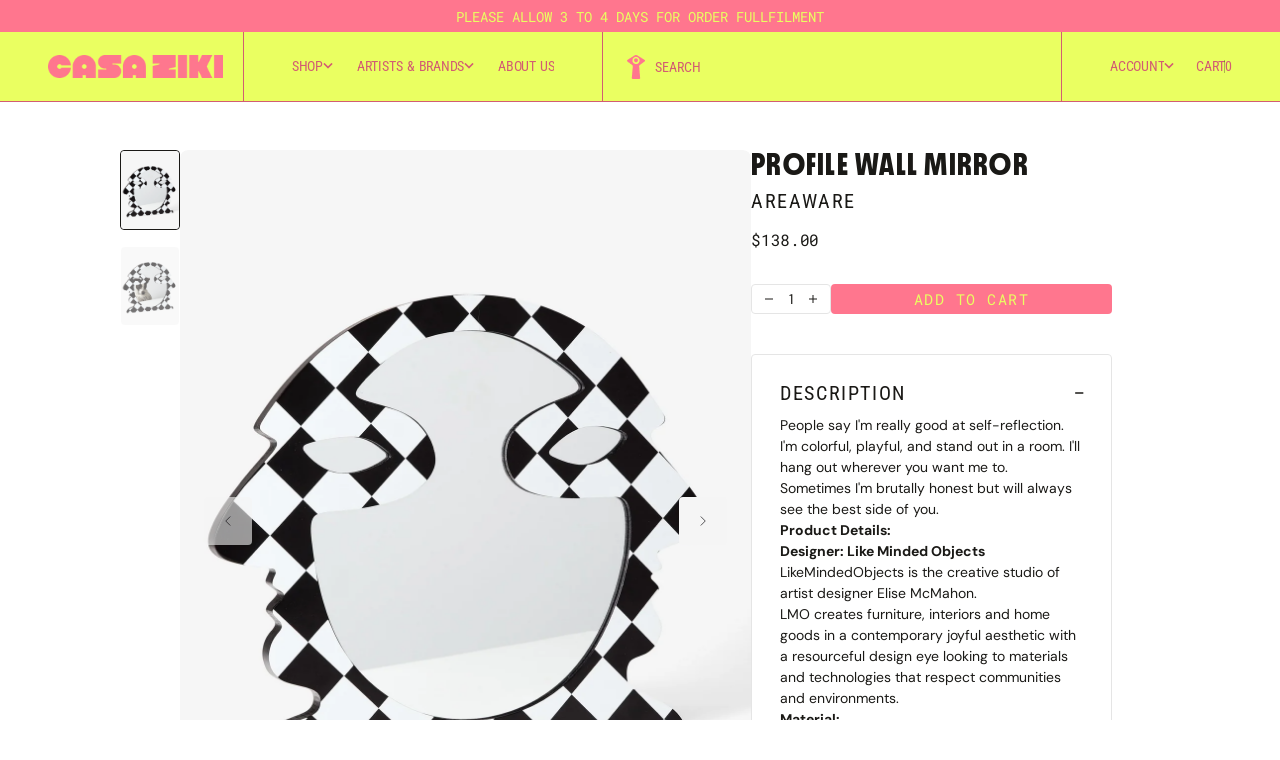

--- FILE ---
content_type: text/html; charset=utf-8
request_url: https://casaziki.com/products/profile-wall-mirror
body_size: 56402
content:
<!doctype html>
<html
	class='no-js'
	data-scheme='light'
	lang='en'
>
	<head>
		<meta charset='utf-8'>
		<meta http-equiv='X-UA-Compatible' content='IE=edge'>
		<meta name='viewport' content='width=device-width,initial-scale=1'>
		<meta name='theme-color' content=''>
		<link rel='canonical' href='https://casaziki.com/products/profile-wall-mirror'>
		<link rel='preconnect' href='https://cdn.shopify.com' crossorigin><link
				rel='icon'
				type='image/png'
				href='//casaziki.com/cdn/shop/files/Group_3_1_32x32.png?v=1763575169'
			><link rel='preconnect' href='https://fonts.shopifycdn.com' crossorigin>
  <title>CASA ZIKI - Profile Wall Mirror</title>



		
			<meta name='description' content='People say I&#39;m really good at self-reflection. I&#39;m colorful, playful, and stand out in a room. I&#39;ll hang out wherever you want me to. Sometimes I&#39;m brutally honest but will always see the best side of you. Product Details:  Designer: Like Minded Objects  LikeMindedObjects is the creative studio of artist designer Elise'>
		

		

<meta property="og:site_name" content="CASA ZIKI">
<meta property="og:url" content="https://casaziki.com/products/profile-wall-mirror">
<meta property="og:title" content="Profile Wall Mirror">
<meta property="og:type" content="product">
<meta property="og:description" content="People say I&#39;m really good at self-reflection. I&#39;m colorful, playful, and stand out in a room. I&#39;ll hang out wherever you want me to. Sometimes I&#39;m brutally honest but will always see the best side of you. Product Details:  Designer: Like Minded Objects  LikeMindedObjects is the creative studio of artist designer Elise"><meta property="og:image" content="http://casaziki.com/cdn/shop/products/ProfileWallMirror-Silo-01-LMOPWM.jpg?v=1653756384">
  <meta property="og:image:secure_url" content="https://casaziki.com/cdn/shop/products/ProfileWallMirror-Silo-01-LMOPWM.jpg?v=1653756384">
  <meta property="og:image:width" content="2000">
  <meta property="og:image:height" content="2000"><meta property="og:price:amount" content="138.00">
  <meta property="og:price:currency" content="USD"><meta name="twitter:card" content="summary_large_image">
<meta name="twitter:title" content="Profile Wall Mirror">
<meta name="twitter:description" content="People say I&#39;m really good at self-reflection. I&#39;m colorful, playful, and stand out in a room. I&#39;ll hang out wherever you want me to. Sometimes I&#39;m brutally honest but will always see the best side of you. Product Details:  Designer: Like Minded Objects  LikeMindedObjects is the creative studio of artist designer Elise">

	
		<script src='//casaziki.com/cdn/shop/t/11/assets/constants.js?v=57430444635880596041761357941' defer='defer'></script>
		<script src='//casaziki.com/cdn/shop/t/11/assets/pubsub.js?v=2921868252632587581761357941' defer='defer'></script>
		<script src='//casaziki.com/cdn/shop/t/11/assets/global.js?v=60860046228698810741763369389' defer='defer'></script><script src='//casaziki.com/cdn/shop/t/11/assets/quick-add.js?v=63040923721423191741763369436' defer='defer'></script>
			<script src='//casaziki.com/cdn/shop/t/11/assets/product-form.js?v=102495761108940121331761357941' defer='defer'></script>
		

		<script>window.performance && window.performance.mark && window.performance.mark('shopify.content_for_header.start');</script><meta name="google-site-verification" content="6xZULwMn9RSoMHO6SB1KpLa-UEwvbUJNejO0JBr0wB0">
<meta id="shopify-digital-wallet" name="shopify-digital-wallet" content="/24574787661/digital_wallets/dialog">
<meta name="shopify-checkout-api-token" content="77d16880a0bcfd5c4097fc141816974e">
<meta id="in-context-paypal-metadata" data-shop-id="24574787661" data-venmo-supported="false" data-environment="production" data-locale="en_US" data-paypal-v4="true" data-currency="USD">
<link rel="alternate" type="application/json+oembed" href="https://casaziki.com/products/profile-wall-mirror.oembed">
<script async="async" src="/checkouts/internal/preloads.js?locale=en-US"></script>
<link rel="preconnect" href="https://shop.app" crossorigin="anonymous">
<script async="async" src="https://shop.app/checkouts/internal/preloads.js?locale=en-US&shop_id=24574787661" crossorigin="anonymous"></script>
<script id="apple-pay-shop-capabilities" type="application/json">{"shopId":24574787661,"countryCode":"US","currencyCode":"USD","merchantCapabilities":["supports3DS"],"merchantId":"gid:\/\/shopify\/Shop\/24574787661","merchantName":"CASA ZIKI","requiredBillingContactFields":["postalAddress","email"],"requiredShippingContactFields":["postalAddress","email"],"shippingType":"shipping","supportedNetworks":["visa","masterCard","amex","discover","elo","jcb"],"total":{"type":"pending","label":"CASA ZIKI","amount":"1.00"},"shopifyPaymentsEnabled":true,"supportsSubscriptions":true}</script>
<script id="shopify-features" type="application/json">{"accessToken":"77d16880a0bcfd5c4097fc141816974e","betas":["rich-media-storefront-analytics"],"domain":"casaziki.com","predictiveSearch":true,"shopId":24574787661,"locale":"en"}</script>
<script>var Shopify = Shopify || {};
Shopify.shop = "casa-ziki.myshopify.com";
Shopify.locale = "en";
Shopify.currency = {"active":"USD","rate":"1.0"};
Shopify.country = "US";
Shopify.theme = {"name":"Casa 25 Relaunch (Working Version)","id":154582221024,"schema_name":"Monochrome","schema_version":"1.0.2","theme_store_id":3425,"role":"main"};
Shopify.theme.handle = "null";
Shopify.theme.style = {"id":null,"handle":null};
Shopify.cdnHost = "casaziki.com/cdn";
Shopify.routes = Shopify.routes || {};
Shopify.routes.root = "/";</script>
<script type="module">!function(o){(o.Shopify=o.Shopify||{}).modules=!0}(window);</script>
<script>!function(o){function n(){var o=[];function n(){o.push(Array.prototype.slice.apply(arguments))}return n.q=o,n}var t=o.Shopify=o.Shopify||{};t.loadFeatures=n(),t.autoloadFeatures=n()}(window);</script>
<script>
  window.ShopifyPay = window.ShopifyPay || {};
  window.ShopifyPay.apiHost = "shop.app\/pay";
  window.ShopifyPay.redirectState = null;
</script>
<script id="shop-js-analytics" type="application/json">{"pageType":"product"}</script>
<script defer="defer" async type="module" src="//casaziki.com/cdn/shopifycloud/shop-js/modules/v2/client.init-shop-cart-sync_BT-GjEfc.en.esm.js"></script>
<script defer="defer" async type="module" src="//casaziki.com/cdn/shopifycloud/shop-js/modules/v2/chunk.common_D58fp_Oc.esm.js"></script>
<script defer="defer" async type="module" src="//casaziki.com/cdn/shopifycloud/shop-js/modules/v2/chunk.modal_xMitdFEc.esm.js"></script>
<script type="module">
  await import("//casaziki.com/cdn/shopifycloud/shop-js/modules/v2/client.init-shop-cart-sync_BT-GjEfc.en.esm.js");
await import("//casaziki.com/cdn/shopifycloud/shop-js/modules/v2/chunk.common_D58fp_Oc.esm.js");
await import("//casaziki.com/cdn/shopifycloud/shop-js/modules/v2/chunk.modal_xMitdFEc.esm.js");

  window.Shopify.SignInWithShop?.initShopCartSync?.({"fedCMEnabled":true,"windoidEnabled":true});

</script>
<script defer="defer" async type="module" src="//casaziki.com/cdn/shopifycloud/shop-js/modules/v2/client.payment-terms_Ci9AEqFq.en.esm.js"></script>
<script defer="defer" async type="module" src="//casaziki.com/cdn/shopifycloud/shop-js/modules/v2/chunk.common_D58fp_Oc.esm.js"></script>
<script defer="defer" async type="module" src="//casaziki.com/cdn/shopifycloud/shop-js/modules/v2/chunk.modal_xMitdFEc.esm.js"></script>
<script type="module">
  await import("//casaziki.com/cdn/shopifycloud/shop-js/modules/v2/client.payment-terms_Ci9AEqFq.en.esm.js");
await import("//casaziki.com/cdn/shopifycloud/shop-js/modules/v2/chunk.common_D58fp_Oc.esm.js");
await import("//casaziki.com/cdn/shopifycloud/shop-js/modules/v2/chunk.modal_xMitdFEc.esm.js");

  
</script>
<script>
  window.Shopify = window.Shopify || {};
  if (!window.Shopify.featureAssets) window.Shopify.featureAssets = {};
  window.Shopify.featureAssets['shop-js'] = {"shop-cart-sync":["modules/v2/client.shop-cart-sync_DZOKe7Ll.en.esm.js","modules/v2/chunk.common_D58fp_Oc.esm.js","modules/v2/chunk.modal_xMitdFEc.esm.js"],"init-fed-cm":["modules/v2/client.init-fed-cm_B6oLuCjv.en.esm.js","modules/v2/chunk.common_D58fp_Oc.esm.js","modules/v2/chunk.modal_xMitdFEc.esm.js"],"shop-cash-offers":["modules/v2/client.shop-cash-offers_D2sdYoxE.en.esm.js","modules/v2/chunk.common_D58fp_Oc.esm.js","modules/v2/chunk.modal_xMitdFEc.esm.js"],"shop-login-button":["modules/v2/client.shop-login-button_QeVjl5Y3.en.esm.js","modules/v2/chunk.common_D58fp_Oc.esm.js","modules/v2/chunk.modal_xMitdFEc.esm.js"],"pay-button":["modules/v2/client.pay-button_DXTOsIq6.en.esm.js","modules/v2/chunk.common_D58fp_Oc.esm.js","modules/v2/chunk.modal_xMitdFEc.esm.js"],"shop-button":["modules/v2/client.shop-button_DQZHx9pm.en.esm.js","modules/v2/chunk.common_D58fp_Oc.esm.js","modules/v2/chunk.modal_xMitdFEc.esm.js"],"avatar":["modules/v2/client.avatar_BTnouDA3.en.esm.js"],"init-windoid":["modules/v2/client.init-windoid_CR1B-cfM.en.esm.js","modules/v2/chunk.common_D58fp_Oc.esm.js","modules/v2/chunk.modal_xMitdFEc.esm.js"],"init-shop-for-new-customer-accounts":["modules/v2/client.init-shop-for-new-customer-accounts_C_vY_xzh.en.esm.js","modules/v2/client.shop-login-button_QeVjl5Y3.en.esm.js","modules/v2/chunk.common_D58fp_Oc.esm.js","modules/v2/chunk.modal_xMitdFEc.esm.js"],"init-shop-email-lookup-coordinator":["modules/v2/client.init-shop-email-lookup-coordinator_BI7n9ZSv.en.esm.js","modules/v2/chunk.common_D58fp_Oc.esm.js","modules/v2/chunk.modal_xMitdFEc.esm.js"],"init-shop-cart-sync":["modules/v2/client.init-shop-cart-sync_BT-GjEfc.en.esm.js","modules/v2/chunk.common_D58fp_Oc.esm.js","modules/v2/chunk.modal_xMitdFEc.esm.js"],"shop-toast-manager":["modules/v2/client.shop-toast-manager_DiYdP3xc.en.esm.js","modules/v2/chunk.common_D58fp_Oc.esm.js","modules/v2/chunk.modal_xMitdFEc.esm.js"],"init-customer-accounts":["modules/v2/client.init-customer-accounts_D9ZNqS-Q.en.esm.js","modules/v2/client.shop-login-button_QeVjl5Y3.en.esm.js","modules/v2/chunk.common_D58fp_Oc.esm.js","modules/v2/chunk.modal_xMitdFEc.esm.js"],"init-customer-accounts-sign-up":["modules/v2/client.init-customer-accounts-sign-up_iGw4briv.en.esm.js","modules/v2/client.shop-login-button_QeVjl5Y3.en.esm.js","modules/v2/chunk.common_D58fp_Oc.esm.js","modules/v2/chunk.modal_xMitdFEc.esm.js"],"shop-follow-button":["modules/v2/client.shop-follow-button_CqMgW2wH.en.esm.js","modules/v2/chunk.common_D58fp_Oc.esm.js","modules/v2/chunk.modal_xMitdFEc.esm.js"],"checkout-modal":["modules/v2/client.checkout-modal_xHeaAweL.en.esm.js","modules/v2/chunk.common_D58fp_Oc.esm.js","modules/v2/chunk.modal_xMitdFEc.esm.js"],"shop-login":["modules/v2/client.shop-login_D91U-Q7h.en.esm.js","modules/v2/chunk.common_D58fp_Oc.esm.js","modules/v2/chunk.modal_xMitdFEc.esm.js"],"lead-capture":["modules/v2/client.lead-capture_BJmE1dJe.en.esm.js","modules/v2/chunk.common_D58fp_Oc.esm.js","modules/v2/chunk.modal_xMitdFEc.esm.js"],"payment-terms":["modules/v2/client.payment-terms_Ci9AEqFq.en.esm.js","modules/v2/chunk.common_D58fp_Oc.esm.js","modules/v2/chunk.modal_xMitdFEc.esm.js"]};
</script>
<script>(function() {
  var isLoaded = false;
  function asyncLoad() {
    if (isLoaded) return;
    isLoaded = true;
    var urls = ["https:\/\/chimpstatic.com\/mcjs-connected\/js\/users\/5cc892e86f67f35e6774953f4\/7b22717b8a90b89bc04ee9afd.js?shop=casa-ziki.myshopify.com"];
    for (var i = 0; i < urls.length; i++) {
      var s = document.createElement('script');
      s.type = 'text/javascript';
      s.async = true;
      s.src = urls[i];
      var x = document.getElementsByTagName('script')[0];
      x.parentNode.insertBefore(s, x);
    }
  };
  if(window.attachEvent) {
    window.attachEvent('onload', asyncLoad);
  } else {
    window.addEventListener('load', asyncLoad, false);
  }
})();</script>
<script id="__st">var __st={"a":24574787661,"offset":-18000,"reqid":"54512ebf-7cc9-40f3-b9cb-0bc4ae86c30f-1769074478","pageurl":"casaziki.com\/products\/profile-wall-mirror","u":"d52695c24741","p":"product","rtyp":"product","rid":7692122063072};</script>
<script>window.ShopifyPaypalV4VisibilityTracking = true;</script>
<script id="captcha-bootstrap">!function(){'use strict';const t='contact',e='account',n='new_comment',o=[[t,t],['blogs',n],['comments',n],[t,'customer']],c=[[e,'customer_login'],[e,'guest_login'],[e,'recover_customer_password'],[e,'create_customer']],r=t=>t.map((([t,e])=>`form[action*='/${t}']:not([data-nocaptcha='true']) input[name='form_type'][value='${e}']`)).join(','),a=t=>()=>t?[...document.querySelectorAll(t)].map((t=>t.form)):[];function s(){const t=[...o],e=r(t);return a(e)}const i='password',u='form_key',d=['recaptcha-v3-token','g-recaptcha-response','h-captcha-response',i],f=()=>{try{return window.sessionStorage}catch{return}},m='__shopify_v',_=t=>t.elements[u];function p(t,e,n=!1){try{const o=window.sessionStorage,c=JSON.parse(o.getItem(e)),{data:r}=function(t){const{data:e,action:n}=t;return t[m]||n?{data:e,action:n}:{data:t,action:n}}(c);for(const[e,n]of Object.entries(r))t.elements[e]&&(t.elements[e].value=n);n&&o.removeItem(e)}catch(o){console.error('form repopulation failed',{error:o})}}const l='form_type',E='cptcha';function T(t){t.dataset[E]=!0}const w=window,h=w.document,L='Shopify',v='ce_forms',y='captcha';let A=!1;((t,e)=>{const n=(g='f06e6c50-85a8-45c8-87d0-21a2b65856fe',I='https://cdn.shopify.com/shopifycloud/storefront-forms-hcaptcha/ce_storefront_forms_captcha_hcaptcha.v1.5.2.iife.js',D={infoText:'Protected by hCaptcha',privacyText:'Privacy',termsText:'Terms'},(t,e,n)=>{const o=w[L][v],c=o.bindForm;if(c)return c(t,g,e,D).then(n);var r;o.q.push([[t,g,e,D],n]),r=I,A||(h.body.append(Object.assign(h.createElement('script'),{id:'captcha-provider',async:!0,src:r})),A=!0)});var g,I,D;w[L]=w[L]||{},w[L][v]=w[L][v]||{},w[L][v].q=[],w[L][y]=w[L][y]||{},w[L][y].protect=function(t,e){n(t,void 0,e),T(t)},Object.freeze(w[L][y]),function(t,e,n,w,h,L){const[v,y,A,g]=function(t,e,n){const i=e?o:[],u=t?c:[],d=[...i,...u],f=r(d),m=r(i),_=r(d.filter((([t,e])=>n.includes(e))));return[a(f),a(m),a(_),s()]}(w,h,L),I=t=>{const e=t.target;return e instanceof HTMLFormElement?e:e&&e.form},D=t=>v().includes(t);t.addEventListener('submit',(t=>{const e=I(t);if(!e)return;const n=D(e)&&!e.dataset.hcaptchaBound&&!e.dataset.recaptchaBound,o=_(e),c=g().includes(e)&&(!o||!o.value);(n||c)&&t.preventDefault(),c&&!n&&(function(t){try{if(!f())return;!function(t){const e=f();if(!e)return;const n=_(t);if(!n)return;const o=n.value;o&&e.removeItem(o)}(t);const e=Array.from(Array(32),(()=>Math.random().toString(36)[2])).join('');!function(t,e){_(t)||t.append(Object.assign(document.createElement('input'),{type:'hidden',name:u})),t.elements[u].value=e}(t,e),function(t,e){const n=f();if(!n)return;const o=[...t.querySelectorAll(`input[type='${i}']`)].map((({name:t})=>t)),c=[...d,...o],r={};for(const[a,s]of new FormData(t).entries())c.includes(a)||(r[a]=s);n.setItem(e,JSON.stringify({[m]:1,action:t.action,data:r}))}(t,e)}catch(e){console.error('failed to persist form',e)}}(e),e.submit())}));const S=(t,e)=>{t&&!t.dataset[E]&&(n(t,e.some((e=>e===t))),T(t))};for(const o of['focusin','change'])t.addEventListener(o,(t=>{const e=I(t);D(e)&&S(e,y())}));const B=e.get('form_key'),M=e.get(l),P=B&&M;t.addEventListener('DOMContentLoaded',(()=>{const t=y();if(P)for(const e of t)e.elements[l].value===M&&p(e,B);[...new Set([...A(),...v().filter((t=>'true'===t.dataset.shopifyCaptcha))])].forEach((e=>S(e,t)))}))}(h,new URLSearchParams(w.location.search),n,t,e,['guest_login'])})(!0,!0)}();</script>
<script integrity="sha256-4kQ18oKyAcykRKYeNunJcIwy7WH5gtpwJnB7kiuLZ1E=" data-source-attribution="shopify.loadfeatures" defer="defer" src="//casaziki.com/cdn/shopifycloud/storefront/assets/storefront/load_feature-a0a9edcb.js" crossorigin="anonymous"></script>
<script crossorigin="anonymous" defer="defer" src="//casaziki.com/cdn/shopifycloud/storefront/assets/shopify_pay/storefront-65b4c6d7.js?v=20250812"></script>
<script data-source-attribution="shopify.dynamic_checkout.dynamic.init">var Shopify=Shopify||{};Shopify.PaymentButton=Shopify.PaymentButton||{isStorefrontPortableWallets:!0,init:function(){window.Shopify.PaymentButton.init=function(){};var t=document.createElement("script");t.src="https://casaziki.com/cdn/shopifycloud/portable-wallets/latest/portable-wallets.en.js",t.type="module",document.head.appendChild(t)}};
</script>
<script data-source-attribution="shopify.dynamic_checkout.buyer_consent">
  function portableWalletsHideBuyerConsent(e){var t=document.getElementById("shopify-buyer-consent"),n=document.getElementById("shopify-subscription-policy-button");t&&n&&(t.classList.add("hidden"),t.setAttribute("aria-hidden","true"),n.removeEventListener("click",e))}function portableWalletsShowBuyerConsent(e){var t=document.getElementById("shopify-buyer-consent"),n=document.getElementById("shopify-subscription-policy-button");t&&n&&(t.classList.remove("hidden"),t.removeAttribute("aria-hidden"),n.addEventListener("click",e))}window.Shopify?.PaymentButton&&(window.Shopify.PaymentButton.hideBuyerConsent=portableWalletsHideBuyerConsent,window.Shopify.PaymentButton.showBuyerConsent=portableWalletsShowBuyerConsent);
</script>
<script data-source-attribution="shopify.dynamic_checkout.cart.bootstrap">document.addEventListener("DOMContentLoaded",(function(){function t(){return document.querySelector("shopify-accelerated-checkout-cart, shopify-accelerated-checkout")}if(t())Shopify.PaymentButton.init();else{new MutationObserver((function(e,n){t()&&(Shopify.PaymentButton.init(),n.disconnect())})).observe(document.body,{childList:!0,subtree:!0})}}));
</script>
<script id='scb4127' type='text/javascript' async='' src='https://casaziki.com/cdn/shopifycloud/privacy-banner/storefront-banner.js'></script><link id="shopify-accelerated-checkout-styles" rel="stylesheet" media="screen" href="https://casaziki.com/cdn/shopifycloud/portable-wallets/latest/accelerated-checkout-backwards-compat.css" crossorigin="anonymous">
<style id="shopify-accelerated-checkout-cart">
        #shopify-buyer-consent {
  margin-top: 1em;
  display: inline-block;
  width: 100%;
}

#shopify-buyer-consent.hidden {
  display: none;
}

#shopify-subscription-policy-button {
  background: none;
  border: none;
  padding: 0;
  text-decoration: underline;
  font-size: inherit;
  cursor: pointer;
}

#shopify-subscription-policy-button::before {
  box-shadow: none;
}

      </style>
<script id="sections-script" data-sections="main-product,product-recommendations,header,footer" defer="defer" src="//casaziki.com/cdn/shop/t/11/compiled_assets/scripts.js?v=7650"></script>
<script>window.performance && window.performance.mark && window.performance.mark('shopify.content_for_header.end');</script>

		

<style data-shopify>
	@font-face {
  font-family: "DM Sans";
  font-weight: 400;
  font-style: normal;
  font-display: swap;
  src: url("//casaziki.com/cdn/fonts/dm_sans/dmsans_n4.ec80bd4dd7e1a334c969c265873491ae56018d72.woff2") format("woff2"),
       url("//casaziki.com/cdn/fonts/dm_sans/dmsans_n4.87bdd914d8a61247b911147ae68e754d695c58a6.woff") format("woff");
}

	@font-face {
  font-family: "DM Sans";
  font-weight: 400;
  font-style: normal;
  font-display: swap;
  src: url("//casaziki.com/cdn/fonts/dm_sans/dmsans_n4.ec80bd4dd7e1a334c969c265873491ae56018d72.woff2") format("woff2"),
       url("//casaziki.com/cdn/fonts/dm_sans/dmsans_n4.87bdd914d8a61247b911147ae68e754d695c58a6.woff") format("woff");
}

	@font-face {
  font-family: "Roboto Mono";
  font-weight: 400;
  font-style: normal;
  font-display: swap;
  src: url("//casaziki.com/cdn/fonts/roboto_mono/robotomono_n4.9d1649e14a644ef48a2262609c784a79a5c2c87d.woff2") format("woff2"),
       url("//casaziki.com/cdn/fonts/roboto_mono/robotomono_n4.1f5c294b54ad5b669e758778fae486a733405684.woff") format("woff");
}

	@font-face {
  font-family: "Roboto Mono";
  font-weight: 400;
  font-style: normal;
  font-display: swap;
  src: url("//casaziki.com/cdn/fonts/roboto_mono/robotomono_n4.9d1649e14a644ef48a2262609c784a79a5c2c87d.woff2") format("woff2"),
       url("//casaziki.com/cdn/fonts/roboto_mono/robotomono_n4.1f5c294b54ad5b669e758778fae486a733405684.woff") format("woff");
}

	@font-face {
  font-family: "DM Sans";
  font-weight: 500;
  font-style: normal;
  font-display: swap;
  src: url("//casaziki.com/cdn/fonts/dm_sans/dmsans_n5.8a0f1984c77eb7186ceb87c4da2173ff65eb012e.woff2") format("woff2"),
       url("//casaziki.com/cdn/fonts/dm_sans/dmsans_n5.9ad2e755a89e15b3d6c53259daad5fc9609888e6.woff") format("woff");
}

	@font-face {
  font-family: "Roboto Condensed";
  font-weight: 400;
  font-style: normal;
  font-display: swap;
  src: url("//casaziki.com/cdn/fonts/roboto_condensed/robotocondensed_n4.01812de96ca5a5e9d19bef3ca9cc80dd1bf6c8b8.woff2") format("woff2"),
       url("//casaziki.com/cdn/fonts/roboto_condensed/robotocondensed_n4.3930e6ddba458dc3cb725a82a2668eac3c63c104.woff") format("woff");
}

	@font-face {
  font-family: "Roboto Mono";
  font-weight: 400;
  font-style: normal;
  font-display: swap;
  src: url("//casaziki.com/cdn/fonts/roboto_mono/robotomono_n4.9d1649e14a644ef48a2262609c784a79a5c2c87d.woff2") format("woff2"),
       url("//casaziki.com/cdn/fonts/roboto_mono/robotomono_n4.1f5c294b54ad5b669e758778fae486a733405684.woff") format("woff");
}

	@font-face {
  font-family: "Roboto Condensed";
  font-weight: 400;
  font-style: normal;
  font-display: swap;
  src: url("//casaziki.com/cdn/fonts/roboto_condensed/robotocondensed_n4.01812de96ca5a5e9d19bef3ca9cc80dd1bf6c8b8.woff2") format("woff2"),
       url("//casaziki.com/cdn/fonts/roboto_condensed/robotocondensed_n4.3930e6ddba458dc3cb725a82a2668eac3c63c104.woff") format("woff");
}

	@font-face {
  font-family: "Roboto Condensed";
  font-weight: 400;
  font-style: normal;
  font-display: swap;
  src: url("//casaziki.com/cdn/fonts/roboto_condensed/robotocondensed_n4.01812de96ca5a5e9d19bef3ca9cc80dd1bf6c8b8.woff2") format("woff2"),
       url("//casaziki.com/cdn/fonts/roboto_condensed/robotocondensed_n4.3930e6ddba458dc3cb725a82a2668eac3c63c104.woff") format("woff");
}

	
	
	@font-face {
  font-family: "DM Sans";
  font-weight: 300;
  font-style: normal;
  font-display: swap;
  src: url("//casaziki.com/cdn/fonts/dm_sans/dmsans_n3.d218434bb518134511e5205d90c23cfb8a1b261b.woff2") format("woff2"),
       url("//casaziki.com/cdn/fonts/dm_sans/dmsans_n3.0c324a11de656e0e3f656188ad5de9ff34f70c04.woff") format("woff");
}

	@font-face {
  font-family: "DM Sans";
  font-weight: 400;
  font-style: normal;
  font-display: swap;
  src: url("//casaziki.com/cdn/fonts/dm_sans/dmsans_n4.ec80bd4dd7e1a334c969c265873491ae56018d72.woff2") format("woff2"),
       url("//casaziki.com/cdn/fonts/dm_sans/dmsans_n4.87bdd914d8a61247b911147ae68e754d695c58a6.woff") format("woff");
}

	@font-face {
  font-family: "DM Sans";
  font-weight: 500;
  font-style: normal;
  font-display: swap;
  src: url("//casaziki.com/cdn/fonts/dm_sans/dmsans_n5.8a0f1984c77eb7186ceb87c4da2173ff65eb012e.woff2") format("woff2"),
       url("//casaziki.com/cdn/fonts/dm_sans/dmsans_n5.9ad2e755a89e15b3d6c53259daad5fc9609888e6.woff") format("woff");
}

	@font-face {
  font-family: "DM Sans";
  font-weight: 700;
  font-style: normal;
  font-display: swap;
  src: url("//casaziki.com/cdn/fonts/dm_sans/dmsans_n7.97e21d81502002291ea1de8aefb79170c6946ce5.woff2") format("woff2"),
       url("//casaziki.com/cdn/fonts/dm_sans/dmsans_n7.af5c214f5116410ca1d53a2090665620e78e2e1b.woff") format("woff");
}

	@font-face {
  font-family: "DM Sans";
  font-weight: 700;
  font-style: normal;
  font-display: swap;
  src: url("//casaziki.com/cdn/fonts/dm_sans/dmsans_n7.97e21d81502002291ea1de8aefb79170c6946ce5.woff2") format("woff2"),
       url("//casaziki.com/cdn/fonts/dm_sans/dmsans_n7.af5c214f5116410ca1d53a2090665620e78e2e1b.woff") format("woff");
}

	@font-face {
  font-family: "DM Sans";
  font-weight: 400;
  font-style: italic;
  font-display: swap;
  src: url("//casaziki.com/cdn/fonts/dm_sans/dmsans_i4.b8fe05e69ee95d5a53155c346957d8cbf5081c1a.woff2") format("woff2"),
       url("//casaziki.com/cdn/fonts/dm_sans/dmsans_i4.403fe28ee2ea63e142575c0aa47684d65f8c23a0.woff") format("woff");
}

	@font-face {
  font-family: "DM Sans";
  font-weight: 400;
  font-style: italic;
  font-display: swap;
  src: url("//casaziki.com/cdn/fonts/dm_sans/dmsans_i4.b8fe05e69ee95d5a53155c346957d8cbf5081c1a.woff2") format("woff2"),
       url("//casaziki.com/cdn/fonts/dm_sans/dmsans_i4.403fe28ee2ea63e142575c0aa47684d65f8c23a0.woff") format("woff");
}

	@font-face {
  font-family: "DM Sans";
  font-weight: 700;
  font-style: italic;
  font-display: swap;
  src: url("//casaziki.com/cdn/fonts/dm_sans/dmsans_i7.52b57f7d7342eb7255084623d98ab83fd96e7f9b.woff2") format("woff2"),
       url("//casaziki.com/cdn/fonts/dm_sans/dmsans_i7.d5e14ef18a1d4a8ce78a4187580b4eb1759c2eda.woff") format("woff");
}


	
		:root,
		[data-scheme=light] .color-background-1 {
			--color-background: 255,255,255;
--color-background-secondary: 245,245,245;

	--gradient-background: #ffffff;

--color-foreground: 26, 25, 22;
--color-foreground-secondary: 26, 25, 22;
--color-foreground-title: 26, 25, 22;
--menu-shadow-color: var(--color-foreground);
--color-button-text: 255, 118, 142;
--color-button-text-hover: 255, 118, 142;
--color-button: 234, 255, 97;
--color-button-hover: 234, 255, 97;

--color-button-secondary: 254, 136, 0;
--color-button-secondary-hover: 114, 4, 3;
--color-button-secondary-text: 0, 0, 0;
--color-button-secondary-text-hover: 254, 136, 0;

--color-button-tertiary-text: 31, 30, 32;
--color-button-tertiary-text-hover: 254, 136, 0;



--color-overlay: 0, 0, 0;
--color-border-input: 229, 229, 229;
--color-border-input-hover: 229, 229, 229;
--color-background-input: 255, 255, 255;
--color-background-input-hover: 255, 255, 255;
--color-label-input: 31, 30, 32;
--color-label-input-hover: 140, 139, 141;
--color-border: 229, 229, 229;
--color-accent: 116, 99, 85;
--color-slider-arrows: 31, 30, 32;

--color-badge-text: 43, 43, 43;
--color-badge-background: 248, 244, 236;
--color-blog-slider-heading-hover : var(--color-button-hover);

--color-badge-sale-background: 74, 73, 75;
--color-badge-sale-text: 117, 117, 118;
--color-badge-soldout-background: 74, 73, 75;
--color-badge-soldout-text: 117, 117, 118;
--color-badge-custom-background: 74, 73, 75;
--color-badge-custom-text: 117, 117, 118;
--color-pagination-bullet-dis: 214, 214, 214;
--color-pagination-bullet-active: 31, 30, 32;
--color-border-btn: 229, 229, 229;
		}
		@media (prefers-color-scheme: light) {
			:root,
			[data-scheme=auto] .color-background-1 {
				--color-background: 255,255,255;
--color-background-secondary: 245,245,245;

	--gradient-background: #ffffff;

--color-foreground: 26, 25, 22;
--color-foreground-secondary: 26, 25, 22;
--color-foreground-title: 26, 25, 22;
--menu-shadow-color: var(--color-foreground);
--color-button-text: 255, 118, 142;
--color-button-text-hover: 255, 118, 142;
--color-button: 234, 255, 97;
--color-button-hover: 234, 255, 97;

--color-button-secondary: 254, 136, 0;
--color-button-secondary-hover: 114, 4, 3;
--color-button-secondary-text: 0, 0, 0;
--color-button-secondary-text-hover: 254, 136, 0;

--color-button-tertiary-text: 31, 30, 32;
--color-button-tertiary-text-hover: 254, 136, 0;



--color-overlay: 0, 0, 0;
--color-border-input: 229, 229, 229;
--color-border-input-hover: 229, 229, 229;
--color-background-input: 255, 255, 255;
--color-background-input-hover: 255, 255, 255;
--color-label-input: 31, 30, 32;
--color-label-input-hover: 140, 139, 141;
--color-border: 229, 229, 229;
--color-accent: 116, 99, 85;
--color-slider-arrows: 31, 30, 32;

--color-badge-text: 43, 43, 43;
--color-badge-background: 248, 244, 236;
--color-blog-slider-heading-hover : var(--color-button-hover);

--color-badge-sale-background: 74, 73, 75;
--color-badge-sale-text: 117, 117, 118;
--color-badge-soldout-background: 74, 73, 75;
--color-badge-soldout-text: 117, 117, 118;
--color-badge-custom-background: 74, 73, 75;
--color-badge-custom-text: 117, 117, 118;
--color-pagination-bullet-dis: 214, 214, 214;
--color-pagination-bullet-active: 31, 30, 32;
--color-border-btn: 229, 229, 229;
			}
		}
		[data-scheme=dark],
			.color-inverse,
		[data-scheme=dark] .color-background-1 {
			--color-background: 30, 30, 30;

	--color-background: 10, 10, 10;
	--color-background-secondary: 16, 16, 16;
	--color-border-input: 44, 44, 44;
	--color-border-input-hover: 48, 48, 48;
	--color-background-input: 44, 44, 44;
	--color-background-input-hover: 48, 48, 48;
	--color-label-input: 255, 255, 255;
	--color-label-input-hover: 215, 215, 215;


	--gradient-background: rgb(var(--color-background));

--color-blog-slider-heading-hover: 203, 211, 218;
--color-overlay: 0, 0, 0;
--color-foreground: 231, 231, 232;
--color-foreground-secondary: 255, 255, 255;
--color-foreground-title: 231, 231, 232;
--color-border: 56, 54, 57;
--color-link: 229, 229, 229;
--alpha-link: 0.5;
--color-button: 245, 245, 245;
--color-button-hover: 220, 220, 220;
--color-button-text: 31, 30, 32;
--color-button-text-hover: 31, 30, 32;
--color-button-secondary: 60, 60, 60;
--color-button-secondary-hover: 65, 65, 65;
--color-button-secondary-text: 255, 255, 255;
--color-button-secondary-text-hover: 200, 200, 200;
--color-button-tertiary: 15, 15, 15;
--color-button-tertiary-hover: 20, 20, 20;
--color-button-tertiary-text: 255, 255, 255;
--color-button-tertiary-text-hover: 200, 200, 200;
--alpha-button-background: 1;
--alpha-button-border: 1;
--color-social: 255, 255, 255;
--color-placeholder-input: 255, 255, 255;
--color-card-price-new: 229, 229, 229;
--color-card-price-old: 169, 169, 169;
--color-error-background: 0, 0, 0;
--color-title-text: 255, 255, 255;
--color-accent : 180, 180, 180;
--menu-shadow-color: 0,0,0;
--menu-shadow-alpha: 0.3;
--swiper-navigation-color: rgb(var(--color-foreground));
--swiper-pagination-color : rgb(var(--color-foreground));
--color-slider-arrows: 255, 255, 255;
--color-pagination-bullet-active: 255, 255, 255;
--color-badge-background: 255, 255, 255;
--color-badge-text: 255, 255, 255;
--color-badge-custom-background: 245, 245, 245;
--color-badge-custom-text: 231, 231, 232;
--color-pagination-bullet-dis: 109, 107, 107;
--color-border-btn:  56, 54, 57;



		}
		@media (prefers-color-scheme: dark) {
			[data-scheme=auto],
			[data-scheme=auto] .color-background-1 {
				--color-background: 30, 30, 30;

	--color-background: 10, 10, 10;
	--color-background-secondary: 16, 16, 16;
	--color-border-input: 44, 44, 44;
	--color-border-input-hover: 48, 48, 48;
	--color-background-input: 44, 44, 44;
	--color-background-input-hover: 48, 48, 48;
	--color-label-input: 255, 255, 255;
	--color-label-input-hover: 215, 215, 215;


	--gradient-background: rgb(var(--color-background));

--color-blog-slider-heading-hover: 203, 211, 218;
--color-overlay: 0, 0, 0;
--color-foreground: 231, 231, 232;
--color-foreground-secondary: 255, 255, 255;
--color-foreground-title: 231, 231, 232;
--color-border: 56, 54, 57;
--color-link: 229, 229, 229;
--alpha-link: 0.5;
--color-button: 245, 245, 245;
--color-button-hover: 220, 220, 220;
--color-button-text: 31, 30, 32;
--color-button-text-hover: 31, 30, 32;
--color-button-secondary: 60, 60, 60;
--color-button-secondary-hover: 65, 65, 65;
--color-button-secondary-text: 255, 255, 255;
--color-button-secondary-text-hover: 200, 200, 200;
--color-button-tertiary: 15, 15, 15;
--color-button-tertiary-hover: 20, 20, 20;
--color-button-tertiary-text: 255, 255, 255;
--color-button-tertiary-text-hover: 200, 200, 200;
--alpha-button-background: 1;
--alpha-button-border: 1;
--color-social: 255, 255, 255;
--color-placeholder-input: 255, 255, 255;
--color-card-price-new: 229, 229, 229;
--color-card-price-old: 169, 169, 169;
--color-error-background: 0, 0, 0;
--color-title-text: 255, 255, 255;
--color-accent : 180, 180, 180;
--menu-shadow-color: 0,0,0;
--menu-shadow-alpha: 0.3;
--swiper-navigation-color: rgb(var(--color-foreground));
--swiper-pagination-color : rgb(var(--color-foreground));
--color-slider-arrows: 255, 255, 255;
--color-pagination-bullet-active: 255, 255, 255;
--color-badge-background: 255, 255, 255;
--color-badge-text: 255, 255, 255;
--color-badge-custom-background: 245, 245, 245;
--color-badge-custom-text: 231, 231, 232;
--color-pagination-bullet-dis: 109, 107, 107;
--color-border-btn:  56, 54, 57;



			}
		}

	
		
		[data-scheme=light] .color-background-2 {
			--color-background: 0,0,0;
--color-background-secondary: 245,245,245;

	--gradient-background: #000000;

--color-foreground: 0, 0, 0;
--color-foreground-secondary: 255, 255, 255;
--color-foreground-title: 231, 231, 232;
--menu-shadow-color: var(--color-foreground);
--color-button-text: 254, 136, 0;
--color-button-text-hover: 31, 30, 32;
--color-button: 31, 30, 32;
--color-button-hover: 254, 136, 0;

--color-button-secondary: 229, 229, 229;
--color-button-secondary-hover: 207, 207, 207;
--color-button-secondary-text: 245, 245, 245;
--color-button-secondary-text-hover: 247, 247, 247;

--color-button-tertiary-text: 255, 255, 255;
--color-button-tertiary-text-hover: 65, 64, 65;



--color-overlay: 0, 0, 0;
--color-border-input: 65, 64, 65;
--color-border-input-hover: 65, 64, 65;
--color-background-input: 31, 30, 32;
--color-background-input-hover: 31, 30, 32;
--color-label-input: 255, 255, 255;
--color-label-input-hover: 117, 117, 118;
--color-border: 65, 64, 65;
--color-accent: 65, 64, 65;
--color-slider-arrows: 31, 30, 32;

--color-badge-text: 255, 255, 255;
--color-badge-background: 255, 255, 255;
--color-blog-slider-heading-hover : var(--color-button-hover);

--color-badge-sale-background: 74, 73, 75;
--color-badge-sale-text: 117, 117, 118;
--color-badge-soldout-background: 74, 73, 75;
--color-badge-soldout-text: 117, 117, 118;
--color-badge-custom-background: 74, 73, 75;
--color-badge-custom-text: 117, 117, 118;
--color-pagination-bullet-dis: 214, 214, 214;
--color-pagination-bullet-active: 31, 30, 32;
--color-border-btn: 229, 229, 229;
		}
		@media (prefers-color-scheme: light) {
			
			[data-scheme=auto] .color-background-2 {
				--color-background: 0,0,0;
--color-background-secondary: 245,245,245;

	--gradient-background: #000000;

--color-foreground: 0, 0, 0;
--color-foreground-secondary: 255, 255, 255;
--color-foreground-title: 231, 231, 232;
--menu-shadow-color: var(--color-foreground);
--color-button-text: 254, 136, 0;
--color-button-text-hover: 31, 30, 32;
--color-button: 31, 30, 32;
--color-button-hover: 254, 136, 0;

--color-button-secondary: 229, 229, 229;
--color-button-secondary-hover: 207, 207, 207;
--color-button-secondary-text: 245, 245, 245;
--color-button-secondary-text-hover: 247, 247, 247;

--color-button-tertiary-text: 255, 255, 255;
--color-button-tertiary-text-hover: 65, 64, 65;



--color-overlay: 0, 0, 0;
--color-border-input: 65, 64, 65;
--color-border-input-hover: 65, 64, 65;
--color-background-input: 31, 30, 32;
--color-background-input-hover: 31, 30, 32;
--color-label-input: 255, 255, 255;
--color-label-input-hover: 117, 117, 118;
--color-border: 65, 64, 65;
--color-accent: 65, 64, 65;
--color-slider-arrows: 31, 30, 32;

--color-badge-text: 255, 255, 255;
--color-badge-background: 255, 255, 255;
--color-blog-slider-heading-hover : var(--color-button-hover);

--color-badge-sale-background: 74, 73, 75;
--color-badge-sale-text: 117, 117, 118;
--color-badge-soldout-background: 74, 73, 75;
--color-badge-soldout-text: 117, 117, 118;
--color-badge-custom-background: 74, 73, 75;
--color-badge-custom-text: 117, 117, 118;
--color-pagination-bullet-dis: 214, 214, 214;
--color-pagination-bullet-active: 31, 30, 32;
--color-border-btn: 229, 229, 229;
			}
		}
		
		[data-scheme=dark] .color-background-2 {
			--color-background: 30, 30, 30;

--color-background: 31, 30, 32;
--color-background-secondary: 31, 31, 31;
--color-border-input: 35, 35, 35;
--color-border-input-hover: 37, 37, 37;
--color-background-input: 35, 35, 35;
--color-background-input-hover: 37, 37, 37;
--color-label-input: 255, 255, 255;
--color-label-input-hover: 215, 215, 215;



	--gradient-background: rgb(var(--color-background));

--color-blog-slider-heading-hover: 203, 211, 218;
--color-overlay: 0, 0, 0;
--color-foreground: 231, 231, 232;
--color-foreground-secondary: 255, 255, 255;
--color-foreground-title: 231, 231, 232;
--color-border: 56, 54, 57;
--color-link: 229, 229, 229;
--alpha-link: 0.5;
--color-button: 245, 245, 245;
--color-button-hover: 220, 220, 220;
--color-button-text: 31, 30, 32;
--color-button-text-hover: 31, 30, 32;
--color-button-secondary: 60, 60, 60;
--color-button-secondary-hover: 65, 65, 65;
--color-button-secondary-text: 255, 255, 255;
--color-button-secondary-text-hover: 200, 200, 200;
--color-button-tertiary: 15, 15, 15;
--color-button-tertiary-hover: 20, 20, 20;
--color-button-tertiary-text: 255, 255, 255;
--color-button-tertiary-text-hover: 200, 200, 200;
--alpha-button-background: 1;
--alpha-button-border: 1;
--color-social: 255, 255, 255;
--color-placeholder-input: 255, 255, 255;
--color-card-price-new: 229, 229, 229;
--color-card-price-old: 169, 169, 169;
--color-error-background: 0, 0, 0;
--color-title-text: 255, 255, 255;
--color-accent : 180, 180, 180;
--menu-shadow-color: 0,0,0;
--menu-shadow-alpha: 0.3;
--swiper-navigation-color: rgb(var(--color-foreground));
--swiper-pagination-color : rgb(var(--color-foreground));
--color-slider-arrows: 255, 255, 255;
--color-pagination-bullet-active: 255, 255, 255;
--color-badge-background: 255, 255, 255;
--color-badge-text: 255, 255, 255;
--color-badge-custom-background: 245, 245, 245;
--color-badge-custom-text: 231, 231, 232;
--color-pagination-bullet-dis: 109, 107, 107;
--color-border-btn:  56, 54, 57;



		}
		@media (prefers-color-scheme: dark) {
			
			[data-scheme=auto] .color-background-2 {
				--color-background: 30, 30, 30;

--color-background: 31, 30, 32;
--color-background-secondary: 31, 31, 31;
--color-border-input: 35, 35, 35;
--color-border-input-hover: 37, 37, 37;
--color-background-input: 35, 35, 35;
--color-background-input-hover: 37, 37, 37;
--color-label-input: 255, 255, 255;
--color-label-input-hover: 215, 215, 215;



	--gradient-background: rgb(var(--color-background));

--color-blog-slider-heading-hover: 203, 211, 218;
--color-overlay: 0, 0, 0;
--color-foreground: 231, 231, 232;
--color-foreground-secondary: 255, 255, 255;
--color-foreground-title: 231, 231, 232;
--color-border: 56, 54, 57;
--color-link: 229, 229, 229;
--alpha-link: 0.5;
--color-button: 245, 245, 245;
--color-button-hover: 220, 220, 220;
--color-button-text: 31, 30, 32;
--color-button-text-hover: 31, 30, 32;
--color-button-secondary: 60, 60, 60;
--color-button-secondary-hover: 65, 65, 65;
--color-button-secondary-text: 255, 255, 255;
--color-button-secondary-text-hover: 200, 200, 200;
--color-button-tertiary: 15, 15, 15;
--color-button-tertiary-hover: 20, 20, 20;
--color-button-tertiary-text: 255, 255, 255;
--color-button-tertiary-text-hover: 200, 200, 200;
--alpha-button-background: 1;
--alpha-button-border: 1;
--color-social: 255, 255, 255;
--color-placeholder-input: 255, 255, 255;
--color-card-price-new: 229, 229, 229;
--color-card-price-old: 169, 169, 169;
--color-error-background: 0, 0, 0;
--color-title-text: 255, 255, 255;
--color-accent : 180, 180, 180;
--menu-shadow-color: 0,0,0;
--menu-shadow-alpha: 0.3;
--swiper-navigation-color: rgb(var(--color-foreground));
--swiper-pagination-color : rgb(var(--color-foreground));
--color-slider-arrows: 255, 255, 255;
--color-pagination-bullet-active: 255, 255, 255;
--color-badge-background: 255, 255, 255;
--color-badge-text: 255, 255, 255;
--color-badge-custom-background: 245, 245, 245;
--color-badge-custom-text: 231, 231, 232;
--color-pagination-bullet-dis: 109, 107, 107;
--color-border-btn:  56, 54, 57;



			}
		}

	
		
		[data-scheme=light] .color-background-3 {
			--color-background: 254,136,0;
--color-background-secondary: 0,0,0;

	--gradient-background: #fe8800;

--color-foreground: 114, 4, 3;
--color-foreground-secondary: 114, 4, 3;
--color-foreground-title: 114, 4, 3;
--menu-shadow-color: var(--color-foreground);
--color-button-text: 254, 136, 0;
--color-button-text-hover: 114, 4, 3;
--color-button: 114, 4, 3;
--color-button-hover: 254, 136, 0;

--color-button-secondary: 235, 230, 215;
--color-button-secondary-hover: 255, 255, 255;
--color-button-secondary-text: 116, 99, 85;
--color-button-secondary-text-hover: 255, 255, 255;

--color-button-tertiary-text: 255, 255, 255;
--color-button-tertiary-text-hover: 93, 85, 85;



--color-overlay: 37, 25, 8;
--color-border-input: 255, 255, 255;
--color-border-input-hover: 255, 255, 255;
--color-background-input: 255, 255, 255;
--color-background-input-hover: 251, 251, 251;
--color-label-input: 31, 30, 32;
--color-label-input-hover: 140, 139, 141;
--color-border: 226, 221, 208;
--color-accent: 17, 50, 75;
--color-slider-arrows: 31, 30, 32;

--color-badge-text: 14, 40, 60;
--color-badge-background: 242, 244, 244;
--color-blog-slider-heading-hover : var(--color-button-hover);

--color-badge-sale-background: 74, 73, 75;
--color-badge-sale-text: 117, 117, 118;
--color-badge-soldout-background: 74, 73, 75;
--color-badge-soldout-text: 117, 117, 118;
--color-badge-custom-background: 74, 73, 75;
--color-badge-custom-text: 117, 117, 118;
--color-pagination-bullet-dis: 214, 214, 214;
--color-pagination-bullet-active: 31, 30, 32;
--color-border-btn: 229, 229, 229;
		}
		@media (prefers-color-scheme: light) {
			
			[data-scheme=auto] .color-background-3 {
				--color-background: 254,136,0;
--color-background-secondary: 0,0,0;

	--gradient-background: #fe8800;

--color-foreground: 114, 4, 3;
--color-foreground-secondary: 114, 4, 3;
--color-foreground-title: 114, 4, 3;
--menu-shadow-color: var(--color-foreground);
--color-button-text: 254, 136, 0;
--color-button-text-hover: 114, 4, 3;
--color-button: 114, 4, 3;
--color-button-hover: 254, 136, 0;

--color-button-secondary: 235, 230, 215;
--color-button-secondary-hover: 255, 255, 255;
--color-button-secondary-text: 116, 99, 85;
--color-button-secondary-text-hover: 255, 255, 255;

--color-button-tertiary-text: 255, 255, 255;
--color-button-tertiary-text-hover: 93, 85, 85;



--color-overlay: 37, 25, 8;
--color-border-input: 255, 255, 255;
--color-border-input-hover: 255, 255, 255;
--color-background-input: 255, 255, 255;
--color-background-input-hover: 251, 251, 251;
--color-label-input: 31, 30, 32;
--color-label-input-hover: 140, 139, 141;
--color-border: 226, 221, 208;
--color-accent: 17, 50, 75;
--color-slider-arrows: 31, 30, 32;

--color-badge-text: 14, 40, 60;
--color-badge-background: 242, 244, 244;
--color-blog-slider-heading-hover : var(--color-button-hover);

--color-badge-sale-background: 74, 73, 75;
--color-badge-sale-text: 117, 117, 118;
--color-badge-soldout-background: 74, 73, 75;
--color-badge-soldout-text: 117, 117, 118;
--color-badge-custom-background: 74, 73, 75;
--color-badge-custom-text: 117, 117, 118;
--color-pagination-bullet-dis: 214, 214, 214;
--color-pagination-bullet-active: 31, 30, 32;
--color-border-btn: 229, 229, 229;
			}
		}
		
		[data-scheme=dark] .color-background-3 {
			--color-background: 30, 30, 30;

--color-background: 31, 30, 32;
--color-background-secondary: 31, 31, 31;
--color-border-input: 35, 35, 35;
--color-border-input-hover: 37, 37, 37;
--color-background-input: 35, 35, 35;
--color-background-input-hover: 37, 37, 37;
--color-label-input: 255, 255, 255;
--color-label-input-hover: 215, 215, 215;



	--gradient-background: rgb(var(--color-background));

--color-blog-slider-heading-hover: 203, 211, 218;
--color-overlay: 0, 0, 0;
--color-foreground: 231, 231, 232;
--color-foreground-secondary: 255, 255, 255;
--color-foreground-title: 231, 231, 232;
--color-border: 56, 54, 57;
--color-link: 229, 229, 229;
--alpha-link: 0.5;
--color-button: 245, 245, 245;
--color-button-hover: 220, 220, 220;
--color-button-text: 31, 30, 32;
--color-button-text-hover: 31, 30, 32;
--color-button-secondary: 60, 60, 60;
--color-button-secondary-hover: 65, 65, 65;
--color-button-secondary-text: 255, 255, 255;
--color-button-secondary-text-hover: 200, 200, 200;
--color-button-tertiary: 15, 15, 15;
--color-button-tertiary-hover: 20, 20, 20;
--color-button-tertiary-text: 255, 255, 255;
--color-button-tertiary-text-hover: 200, 200, 200;
--alpha-button-background: 1;
--alpha-button-border: 1;
--color-social: 255, 255, 255;
--color-placeholder-input: 255, 255, 255;
--color-card-price-new: 229, 229, 229;
--color-card-price-old: 169, 169, 169;
--color-error-background: 0, 0, 0;
--color-title-text: 255, 255, 255;
--color-accent : 180, 180, 180;
--menu-shadow-color: 0,0,0;
--menu-shadow-alpha: 0.3;
--swiper-navigation-color: rgb(var(--color-foreground));
--swiper-pagination-color : rgb(var(--color-foreground));
--color-slider-arrows: 255, 255, 255;
--color-pagination-bullet-active: 255, 255, 255;
--color-badge-background: 255, 255, 255;
--color-badge-text: 255, 255, 255;
--color-badge-custom-background: 245, 245, 245;
--color-badge-custom-text: 231, 231, 232;
--color-pagination-bullet-dis: 109, 107, 107;
--color-border-btn:  56, 54, 57;



		}
		@media (prefers-color-scheme: dark) {
			
			[data-scheme=auto] .color-background-3 {
				--color-background: 30, 30, 30;

--color-background: 31, 30, 32;
--color-background-secondary: 31, 31, 31;
--color-border-input: 35, 35, 35;
--color-border-input-hover: 37, 37, 37;
--color-background-input: 35, 35, 35;
--color-background-input-hover: 37, 37, 37;
--color-label-input: 255, 255, 255;
--color-label-input-hover: 215, 215, 215;



	--gradient-background: rgb(var(--color-background));

--color-blog-slider-heading-hover: 203, 211, 218;
--color-overlay: 0, 0, 0;
--color-foreground: 231, 231, 232;
--color-foreground-secondary: 255, 255, 255;
--color-foreground-title: 231, 231, 232;
--color-border: 56, 54, 57;
--color-link: 229, 229, 229;
--alpha-link: 0.5;
--color-button: 245, 245, 245;
--color-button-hover: 220, 220, 220;
--color-button-text: 31, 30, 32;
--color-button-text-hover: 31, 30, 32;
--color-button-secondary: 60, 60, 60;
--color-button-secondary-hover: 65, 65, 65;
--color-button-secondary-text: 255, 255, 255;
--color-button-secondary-text-hover: 200, 200, 200;
--color-button-tertiary: 15, 15, 15;
--color-button-tertiary-hover: 20, 20, 20;
--color-button-tertiary-text: 255, 255, 255;
--color-button-tertiary-text-hover: 200, 200, 200;
--alpha-button-background: 1;
--alpha-button-border: 1;
--color-social: 255, 255, 255;
--color-placeholder-input: 255, 255, 255;
--color-card-price-new: 229, 229, 229;
--color-card-price-old: 169, 169, 169;
--color-error-background: 0, 0, 0;
--color-title-text: 255, 255, 255;
--color-accent : 180, 180, 180;
--menu-shadow-color: 0,0,0;
--menu-shadow-alpha: 0.3;
--swiper-navigation-color: rgb(var(--color-foreground));
--swiper-pagination-color : rgb(var(--color-foreground));
--color-slider-arrows: 255, 255, 255;
--color-pagination-bullet-active: 255, 255, 255;
--color-badge-background: 255, 255, 255;
--color-badge-text: 255, 255, 255;
--color-badge-custom-background: 245, 245, 245;
--color-badge-custom-text: 231, 231, 232;
--color-pagination-bullet-dis: 109, 107, 107;
--color-border-btn:  56, 54, 57;



			}
		}

	
		
		[data-scheme=light] .color-scheme-0c4231c1-d05e-4eee-8229-252c946a7b55 {
			--color-background: 255,255,255;
--color-background-secondary: 245,245,245;

	--gradient-background: #ffffff;

--color-foreground: 255, 255, 255;
--color-foreground-secondary: 255, 255, 255;
--color-foreground-title: 255, 255, 255;
--menu-shadow-color: var(--color-foreground);
--color-button-text: 255, 118, 142;
--color-button-text-hover: 255, 118, 142;
--color-button: 234, 255, 97;
--color-button-hover: 234, 255, 97;

--color-button-secondary: 255, 118, 142;
--color-button-secondary-hover: 255, 118, 142;
--color-button-secondary-text: 234, 255, 97;
--color-button-secondary-text-hover: 234, 255, 97;

--color-button-tertiary-text: 31, 30, 32;
--color-button-tertiary-text-hover: 98, 98, 99;



--color-overlay: 0, 0, 0;
--color-border-input: 229, 229, 229;
--color-border-input-hover: 229, 229, 229;
--color-background-input: 255, 255, 255;
--color-background-input-hover: 255, 255, 255;
--color-label-input: 31, 30, 32;
--color-label-input-hover: 140, 139, 141;
--color-border: 229, 229, 229;
--color-accent: 116, 99, 85;
--color-slider-arrows: 31, 30, 32;

--color-badge-text: 43, 43, 43;
--color-badge-background: 248, 244, 236;
--color-blog-slider-heading-hover : var(--color-button-hover);

--color-badge-sale-background: 74, 73, 75;
--color-badge-sale-text: 117, 117, 118;
--color-badge-soldout-background: 74, 73, 75;
--color-badge-soldout-text: 117, 117, 118;
--color-badge-custom-background: 74, 73, 75;
--color-badge-custom-text: 117, 117, 118;
--color-pagination-bullet-dis: 214, 214, 214;
--color-pagination-bullet-active: 31, 30, 32;
--color-border-btn: 229, 229, 229;
		}
		@media (prefers-color-scheme: light) {
			
			[data-scheme=auto] .color-scheme-0c4231c1-d05e-4eee-8229-252c946a7b55 {
				--color-background: 255,255,255;
--color-background-secondary: 245,245,245;

	--gradient-background: #ffffff;

--color-foreground: 255, 255, 255;
--color-foreground-secondary: 255, 255, 255;
--color-foreground-title: 255, 255, 255;
--menu-shadow-color: var(--color-foreground);
--color-button-text: 255, 118, 142;
--color-button-text-hover: 255, 118, 142;
--color-button: 234, 255, 97;
--color-button-hover: 234, 255, 97;

--color-button-secondary: 255, 118, 142;
--color-button-secondary-hover: 255, 118, 142;
--color-button-secondary-text: 234, 255, 97;
--color-button-secondary-text-hover: 234, 255, 97;

--color-button-tertiary-text: 31, 30, 32;
--color-button-tertiary-text-hover: 98, 98, 99;



--color-overlay: 0, 0, 0;
--color-border-input: 229, 229, 229;
--color-border-input-hover: 229, 229, 229;
--color-background-input: 255, 255, 255;
--color-background-input-hover: 255, 255, 255;
--color-label-input: 31, 30, 32;
--color-label-input-hover: 140, 139, 141;
--color-border: 229, 229, 229;
--color-accent: 116, 99, 85;
--color-slider-arrows: 31, 30, 32;

--color-badge-text: 43, 43, 43;
--color-badge-background: 248, 244, 236;
--color-blog-slider-heading-hover : var(--color-button-hover);

--color-badge-sale-background: 74, 73, 75;
--color-badge-sale-text: 117, 117, 118;
--color-badge-soldout-background: 74, 73, 75;
--color-badge-soldout-text: 117, 117, 118;
--color-badge-custom-background: 74, 73, 75;
--color-badge-custom-text: 117, 117, 118;
--color-pagination-bullet-dis: 214, 214, 214;
--color-pagination-bullet-active: 31, 30, 32;
--color-border-btn: 229, 229, 229;
			}
		}
		
		[data-scheme=dark] .color-scheme-0c4231c1-d05e-4eee-8229-252c946a7b55 {
			--color-background: 30, 30, 30;

--color-background: 31, 30, 32;
--color-background-secondary: 31, 31, 31;
--color-border-input: 35, 35, 35;
--color-border-input-hover: 37, 37, 37;
--color-background-input: 35, 35, 35;
--color-background-input-hover: 37, 37, 37;
--color-label-input: 255, 255, 255;
--color-label-input-hover: 215, 215, 215;



	--gradient-background: rgb(var(--color-background));

--color-blog-slider-heading-hover: 203, 211, 218;
--color-overlay: 0, 0, 0;
--color-foreground: 231, 231, 232;
--color-foreground-secondary: 255, 255, 255;
--color-foreground-title: 231, 231, 232;
--color-border: 56, 54, 57;
--color-link: 229, 229, 229;
--alpha-link: 0.5;
--color-button: 245, 245, 245;
--color-button-hover: 220, 220, 220;
--color-button-text: 31, 30, 32;
--color-button-text-hover: 31, 30, 32;
--color-button-secondary: 60, 60, 60;
--color-button-secondary-hover: 65, 65, 65;
--color-button-secondary-text: 255, 255, 255;
--color-button-secondary-text-hover: 200, 200, 200;
--color-button-tertiary: 15, 15, 15;
--color-button-tertiary-hover: 20, 20, 20;
--color-button-tertiary-text: 255, 255, 255;
--color-button-tertiary-text-hover: 200, 200, 200;
--alpha-button-background: 1;
--alpha-button-border: 1;
--color-social: 255, 255, 255;
--color-placeholder-input: 255, 255, 255;
--color-card-price-new: 229, 229, 229;
--color-card-price-old: 169, 169, 169;
--color-error-background: 0, 0, 0;
--color-title-text: 255, 255, 255;
--color-accent : 180, 180, 180;
--menu-shadow-color: 0,0,0;
--menu-shadow-alpha: 0.3;
--swiper-navigation-color: rgb(var(--color-foreground));
--swiper-pagination-color : rgb(var(--color-foreground));
--color-slider-arrows: 255, 255, 255;
--color-pagination-bullet-active: 255, 255, 255;
--color-badge-background: 255, 255, 255;
--color-badge-text: 255, 255, 255;
--color-badge-custom-background: 245, 245, 245;
--color-badge-custom-text: 231, 231, 232;
--color-pagination-bullet-dis: 109, 107, 107;
--color-border-btn:  56, 54, 57;



		}
		@media (prefers-color-scheme: dark) {
			
			[data-scheme=auto] .color-scheme-0c4231c1-d05e-4eee-8229-252c946a7b55 {
				--color-background: 30, 30, 30;

--color-background: 31, 30, 32;
--color-background-secondary: 31, 31, 31;
--color-border-input: 35, 35, 35;
--color-border-input-hover: 37, 37, 37;
--color-background-input: 35, 35, 35;
--color-background-input-hover: 37, 37, 37;
--color-label-input: 255, 255, 255;
--color-label-input-hover: 215, 215, 215;



	--gradient-background: rgb(var(--color-background));

--color-blog-slider-heading-hover: 203, 211, 218;
--color-overlay: 0, 0, 0;
--color-foreground: 231, 231, 232;
--color-foreground-secondary: 255, 255, 255;
--color-foreground-title: 231, 231, 232;
--color-border: 56, 54, 57;
--color-link: 229, 229, 229;
--alpha-link: 0.5;
--color-button: 245, 245, 245;
--color-button-hover: 220, 220, 220;
--color-button-text: 31, 30, 32;
--color-button-text-hover: 31, 30, 32;
--color-button-secondary: 60, 60, 60;
--color-button-secondary-hover: 65, 65, 65;
--color-button-secondary-text: 255, 255, 255;
--color-button-secondary-text-hover: 200, 200, 200;
--color-button-tertiary: 15, 15, 15;
--color-button-tertiary-hover: 20, 20, 20;
--color-button-tertiary-text: 255, 255, 255;
--color-button-tertiary-text-hover: 200, 200, 200;
--alpha-button-background: 1;
--alpha-button-border: 1;
--color-social: 255, 255, 255;
--color-placeholder-input: 255, 255, 255;
--color-card-price-new: 229, 229, 229;
--color-card-price-old: 169, 169, 169;
--color-error-background: 0, 0, 0;
--color-title-text: 255, 255, 255;
--color-accent : 180, 180, 180;
--menu-shadow-color: 0,0,0;
--menu-shadow-alpha: 0.3;
--swiper-navigation-color: rgb(var(--color-foreground));
--swiper-pagination-color : rgb(var(--color-foreground));
--color-slider-arrows: 255, 255, 255;
--color-pagination-bullet-active: 255, 255, 255;
--color-badge-background: 255, 255, 255;
--color-badge-text: 255, 255, 255;
--color-badge-custom-background: 245, 245, 245;
--color-badge-custom-text: 231, 231, 232;
--color-pagination-bullet-dis: 109, 107, 107;
--color-border-btn:  56, 54, 57;



			}
		}

	
		
		[data-scheme=light] .color-scheme-9c37740d-2d99-48ab-8df7-b82218928f62 {
			--color-background: 255,118,142;
--color-background-secondary: 245,245,245;

	--gradient-background: #ff768e;

--color-foreground: 234, 255, 97;
--color-foreground-secondary: 234, 255, 97;
--color-foreground-title: 234, 255, 97;
--menu-shadow-color: var(--color-foreground);
--color-button-text: 26, 25, 22;
--color-button-text-hover: 26, 25, 22;
--color-button: 234, 255, 97;
--color-button-hover: 234, 255, 97;

--color-button-secondary: 229, 229, 229;
--color-button-secondary-hover: 207, 207, 207;
--color-button-secondary-text: 31, 30, 32;
--color-button-secondary-text-hover: 98, 98, 99;

--color-button-tertiary-text: 31, 30, 32;
--color-button-tertiary-text-hover: 98, 98, 99;



--color-overlay: 0, 0, 0;
--color-border-input: 229, 229, 229;
--color-border-input-hover: 229, 229, 229;
--color-background-input: 255, 255, 255;
--color-background-input-hover: 255, 255, 255;
--color-label-input: 31, 30, 32;
--color-label-input-hover: 140, 139, 141;
--color-border: 234, 255, 97;
--color-accent: 116, 99, 85;
--color-slider-arrows: 31, 30, 32;

--color-badge-text: 43, 43, 43;
--color-badge-background: 248, 244, 236;
--color-blog-slider-heading-hover : var(--color-button-hover);

--color-badge-sale-background: 74, 73, 75;
--color-badge-sale-text: 117, 117, 118;
--color-badge-soldout-background: 74, 73, 75;
--color-badge-soldout-text: 117, 117, 118;
--color-badge-custom-background: 74, 73, 75;
--color-badge-custom-text: 117, 117, 118;
--color-pagination-bullet-dis: 214, 214, 214;
--color-pagination-bullet-active: 31, 30, 32;
--color-border-btn: 229, 229, 229;
		}
		@media (prefers-color-scheme: light) {
			
			[data-scheme=auto] .color-scheme-9c37740d-2d99-48ab-8df7-b82218928f62 {
				--color-background: 255,118,142;
--color-background-secondary: 245,245,245;

	--gradient-background: #ff768e;

--color-foreground: 234, 255, 97;
--color-foreground-secondary: 234, 255, 97;
--color-foreground-title: 234, 255, 97;
--menu-shadow-color: var(--color-foreground);
--color-button-text: 26, 25, 22;
--color-button-text-hover: 26, 25, 22;
--color-button: 234, 255, 97;
--color-button-hover: 234, 255, 97;

--color-button-secondary: 229, 229, 229;
--color-button-secondary-hover: 207, 207, 207;
--color-button-secondary-text: 31, 30, 32;
--color-button-secondary-text-hover: 98, 98, 99;

--color-button-tertiary-text: 31, 30, 32;
--color-button-tertiary-text-hover: 98, 98, 99;



--color-overlay: 0, 0, 0;
--color-border-input: 229, 229, 229;
--color-border-input-hover: 229, 229, 229;
--color-background-input: 255, 255, 255;
--color-background-input-hover: 255, 255, 255;
--color-label-input: 31, 30, 32;
--color-label-input-hover: 140, 139, 141;
--color-border: 234, 255, 97;
--color-accent: 116, 99, 85;
--color-slider-arrows: 31, 30, 32;

--color-badge-text: 43, 43, 43;
--color-badge-background: 248, 244, 236;
--color-blog-slider-heading-hover : var(--color-button-hover);

--color-badge-sale-background: 74, 73, 75;
--color-badge-sale-text: 117, 117, 118;
--color-badge-soldout-background: 74, 73, 75;
--color-badge-soldout-text: 117, 117, 118;
--color-badge-custom-background: 74, 73, 75;
--color-badge-custom-text: 117, 117, 118;
--color-pagination-bullet-dis: 214, 214, 214;
--color-pagination-bullet-active: 31, 30, 32;
--color-border-btn: 229, 229, 229;
			}
		}
		
		[data-scheme=dark] .color-scheme-9c37740d-2d99-48ab-8df7-b82218928f62 {
			--color-background: 30, 30, 30;

--color-background: 31, 30, 32;
--color-background-secondary: 31, 31, 31;
--color-border-input: 35, 35, 35;
--color-border-input-hover: 37, 37, 37;
--color-background-input: 35, 35, 35;
--color-background-input-hover: 37, 37, 37;
--color-label-input: 255, 255, 255;
--color-label-input-hover: 215, 215, 215;



	--gradient-background: rgb(var(--color-background));

--color-blog-slider-heading-hover: 203, 211, 218;
--color-overlay: 0, 0, 0;
--color-foreground: 231, 231, 232;
--color-foreground-secondary: 255, 255, 255;
--color-foreground-title: 231, 231, 232;
--color-border: 56, 54, 57;
--color-link: 229, 229, 229;
--alpha-link: 0.5;
--color-button: 245, 245, 245;
--color-button-hover: 220, 220, 220;
--color-button-text: 31, 30, 32;
--color-button-text-hover: 31, 30, 32;
--color-button-secondary: 60, 60, 60;
--color-button-secondary-hover: 65, 65, 65;
--color-button-secondary-text: 255, 255, 255;
--color-button-secondary-text-hover: 200, 200, 200;
--color-button-tertiary: 15, 15, 15;
--color-button-tertiary-hover: 20, 20, 20;
--color-button-tertiary-text: 255, 255, 255;
--color-button-tertiary-text-hover: 200, 200, 200;
--alpha-button-background: 1;
--alpha-button-border: 1;
--color-social: 255, 255, 255;
--color-placeholder-input: 255, 255, 255;
--color-card-price-new: 229, 229, 229;
--color-card-price-old: 169, 169, 169;
--color-error-background: 0, 0, 0;
--color-title-text: 255, 255, 255;
--color-accent : 180, 180, 180;
--menu-shadow-color: 0,0,0;
--menu-shadow-alpha: 0.3;
--swiper-navigation-color: rgb(var(--color-foreground));
--swiper-pagination-color : rgb(var(--color-foreground));
--color-slider-arrows: 255, 255, 255;
--color-pagination-bullet-active: 255, 255, 255;
--color-badge-background: 255, 255, 255;
--color-badge-text: 255, 255, 255;
--color-badge-custom-background: 245, 245, 245;
--color-badge-custom-text: 231, 231, 232;
--color-pagination-bullet-dis: 109, 107, 107;
--color-border-btn:  56, 54, 57;



		}
		@media (prefers-color-scheme: dark) {
			
			[data-scheme=auto] .color-scheme-9c37740d-2d99-48ab-8df7-b82218928f62 {
				--color-background: 30, 30, 30;

--color-background: 31, 30, 32;
--color-background-secondary: 31, 31, 31;
--color-border-input: 35, 35, 35;
--color-border-input-hover: 37, 37, 37;
--color-background-input: 35, 35, 35;
--color-background-input-hover: 37, 37, 37;
--color-label-input: 255, 255, 255;
--color-label-input-hover: 215, 215, 215;



	--gradient-background: rgb(var(--color-background));

--color-blog-slider-heading-hover: 203, 211, 218;
--color-overlay: 0, 0, 0;
--color-foreground: 231, 231, 232;
--color-foreground-secondary: 255, 255, 255;
--color-foreground-title: 231, 231, 232;
--color-border: 56, 54, 57;
--color-link: 229, 229, 229;
--alpha-link: 0.5;
--color-button: 245, 245, 245;
--color-button-hover: 220, 220, 220;
--color-button-text: 31, 30, 32;
--color-button-text-hover: 31, 30, 32;
--color-button-secondary: 60, 60, 60;
--color-button-secondary-hover: 65, 65, 65;
--color-button-secondary-text: 255, 255, 255;
--color-button-secondary-text-hover: 200, 200, 200;
--color-button-tertiary: 15, 15, 15;
--color-button-tertiary-hover: 20, 20, 20;
--color-button-tertiary-text: 255, 255, 255;
--color-button-tertiary-text-hover: 200, 200, 200;
--alpha-button-background: 1;
--alpha-button-border: 1;
--color-social: 255, 255, 255;
--color-placeholder-input: 255, 255, 255;
--color-card-price-new: 229, 229, 229;
--color-card-price-old: 169, 169, 169;
--color-error-background: 0, 0, 0;
--color-title-text: 255, 255, 255;
--color-accent : 180, 180, 180;
--menu-shadow-color: 0,0,0;
--menu-shadow-alpha: 0.3;
--swiper-navigation-color: rgb(var(--color-foreground));
--swiper-pagination-color : rgb(var(--color-foreground));
--color-slider-arrows: 255, 255, 255;
--color-pagination-bullet-active: 255, 255, 255;
--color-badge-background: 255, 255, 255;
--color-badge-text: 255, 255, 255;
--color-badge-custom-background: 245, 245, 245;
--color-badge-custom-text: 231, 231, 232;
--color-pagination-bullet-dis: 109, 107, 107;
--color-border-btn:  56, 54, 57;



			}
		}

	

	body, .color-background-1, .color-background-2, .color-background-3, .color-scheme-0c4231c1-d05e-4eee-8229-252c946a7b55, .color-scheme-9c37740d-2d99-48ab-8df7-b82218928f62 {
		color: rgba(var(--color-foreground));
		background-color: rgb(var(--color-background));
	}

	:root {
		--announcement-height: 0px;
		--header-height: 0px;
		--breadcrumbs-height: 0px;

		--spaced-section: 5rem;

		--font-body-family: "DM Sans", sans-serif;
		--font-body-style: normal;
		--font-body-weight: 400;

		--font-body-scale: 1.6;
		--font-body-scale-xs: 1.2;
		--font-body-scale-s: 1.4;
		--font-body-scale-l: 2.0;
		--font-body-scale-xl: 2.4;
		--font-body-letter-spacing: 0em;
		--font-body-line-height: 1.5;

		--font-heading-family: "DM Sans", sans-serif;
		--font-heading-style: normal;
		--font-heading-weight: 400;
		--font-heading-letter-spacing: -0.3em;
		--font-heading-line-height: 1;
		--font-heading-text-transform: uppercase;

		--font-subtitle-family: "Roboto Condensed", sans-serif;
		--font-subtitle-style: normal;
		--font-subtitle-weight: 400;
		--font-subtitle-text-transform: uppercase;
		--font-subtitle-scale: 2.0;
		--font-subtitle-letter-spacing: 0.8em;

		--font-heading-h0-scale: 2.0;
		--font-heading-h1-scale: 1.8;
		--font-heading-h2-scale: 1.4;
		--font-heading-h3-scale: 1.2;
		--font-heading-h4-scale: 1.0;
		--font-heading-h5-scale: 1.0;
		--font-heading-h6-scale: 1.13;

		--font-heading-card-family: "DM Sans", sans-serif;
		--font-heading-card-style: normal;
		--font-heading-card-weight: 500;
		--font-heading-card-text-transform: capitalize;
		--font-heading-card-letter-spacing: -0.2em;
		--font-price-card-family: "Roboto Mono", monospace;
		--font-prcie-card-style: normal;
		--font-prcie-card-weight: 400;
		--font-price-card-letter-spacing: -0.2em;
		--font-text-card-family: "DM Sans", sans-serif;
		--font-text-card-style: normal;
		--font-text-card-weight: 400;
		
		--font-heading-card-scale: 1.8;
		--font-price-card-scale: 1.6;
		--font-text-card-scale: 1.2;
		
		--font-button-family: "Roboto Mono", monospace;
		--font-button-style: normal;
		--font-button-weight: 400;
		--font-button-text-transform: uppercase;
		--font-button-scale: 1.5;
		--font-button-letter-spacing: 1em;
		
		--font-badge-family: "Roboto Mono", monospace;
		--font-badge-style: normal;
		--font-badge-weight: 400;
		--font-badge-text-transform: uppercase;
		--font-badge-scale: 1.4;
		--font-badge-letter-spacing: -0.2em;
		--font-badge-line-height: 0.8;

		--font-header-menu-family: "Roboto Condensed", sans-serif;
		--font-header-menu-style: normal;
		--font-header-menu-weight: 400;
		--font-header-menu-link-scale: 1.4;
		--font-header-menu-text-transform: uppercase;
		--font-header-menu-letter-spacing: -0.2em;

		--font-footer-menu-family: "Roboto Condensed", sans-serif;
		--font-footer-menu-style: normal;
		--font-footer-menu-weight: 400;
		--font-footer-menu-scale: 1.6;
		--font-footer-menu-text-transform: uppercase;
		--font-footer-menu-letter-spacing: -0.2em;

		--font-popups-heading-family: , ;
		--font-popups-heading-style: ;
		--font-popups-heading-weight: ;
		--font-popups-text-family: , ;
		--font-popups-text-style: ;
		--font-popups-text-weight: ;
		--font-popup-heading-scale: 0.0;
		--font-popup-desc-scale: 0.0;
		--font-popup-text-scale: 0.0;
		--font-notification-heading-scale: 0.0;
		--font-notification-text-scale: 0.0;

		--border-radius-button: 4px;
		--payment-terms-background-color: ;
		--color-card-price-new: , , ;
		--color-card-price-old: , , ;
		--badge-border-radius: 4px;
		--border-radius: 8px;

		--container-width: 1600px;
	}

	
		.container-page,
		.container,
		.container-fluid { 
			max-width: calc(var(--container-width) + var(--main-padding) + var(--main-padding));
		}
	


	@media screen and (min-width: 990px) {
		:root {
			--spaced-section: 16rem;
		}
	}
	*,
	*::before,
	*::after {
		box-sizing: inherit;
	}

	html {
		box-sizing: border-box;
		font-size: 10px;
		height: 100%;
	}
	
	body {
		position: relative;
		display: flex;
		flex-direction: column;
		/*grid-template-rows: auto auto 1fr auto;
		grid-template-columns: 100%;*/
		min-height: 100%;
		height: 100%;
		margin: 0;
		font-size: 1.6rem;
		line-height: 1.5;
		font-family: var(--font-body-family);
		font-style: var(--font-body-style);
		font-weight: var(--font-body-weight);
		overflow-x: hidden;
		font-size: calc(var(--font-body-scale) * 0.9rem);
	}
	@media screen and (min-width: 750px) {
		body {	
			font-size: calc(var(--font-body-scale) * 1rem);
		}
	}
	.shopify-section-group-footer-group {
		margin-top: auto;
	}
</style>


		<link href="//casaziki.com/cdn/shop/t/11/assets/swiper-bundle.min.css?v=121998574316300428301761357941" rel="stylesheet" type="text/css" media="all" />
		<link href="//casaziki.com/cdn/shop/t/11/assets/base.css?v=158037217411672194391762966619" rel="stylesheet" type="text/css" media="all" />
		<link href="//casaziki.com/cdn/shop/t/11/assets/alaluna.css?v=53444424202788818501764631290" rel="stylesheet" type="text/css" media="all" />
<link
				rel='stylesheet'
				href='//casaziki.com/cdn/shop/t/11/assets/component-predictive-search.css?v=104488365323569016661761357941'
				media='print'
				onload="this.media='all'"
			><link
				rel='preload'
				as='font'
				href='//casaziki.com/cdn/fonts/dm_sans/dmsans_n4.ec80bd4dd7e1a334c969c265873491ae56018d72.woff2'
				type='font/woff2'
				crossorigin
			><link
				rel='preload'
				as='font'
				href='//casaziki.com/cdn/fonts/dm_sans/dmsans_n4.ec80bd4dd7e1a334c969c265873491ae56018d72.woff2'
				type='font/woff2'
				crossorigin
			><script>
			document.documentElement.className =
				document.documentElement.className.replace('no-js', 'js')
			if (Shopify.designMode) {
				document.documentElement.classList.add('shopify-design-mode')
			}
		</script>

		<script src='//casaziki.com/cdn/shop/t/11/assets/jquery-3.6.0.js?v=32573363768646652941761357941' defer='defer'></script>
		<script
			src='//casaziki.com/cdn/shop/t/11/assets/imagesloaded.pkgd.min.js?v=49264811779413722451761357941'
			defer='defer'
		></script>
		<script
			src='//casaziki.com/cdn/shop/t/11/assets/swiper-bundle.min.js?v=59665753948720967221761357941'
			defer='defer'
		></script>

		<script src='//casaziki.com/cdn/shop/t/11/assets/jarallax.js?v=142436053015146381261761357941' defer='defer'></script>
		<script
			src='//casaziki.com/cdn/shop/t/11/assets/jarallax-video.min.js?v=155869405244917713301761357941'
			defer='defer'
		></script>
		<script src='//casaziki.com/cdn/shop/t/11/assets/gsap.min.js?v=170887684737602363421761357941' defer='defer'></script>
		<script
			src='//casaziki.com/cdn/shop/t/11/assets/ScrollTrigger.min.js?v=172410024157382806541761357941'
			defer='defer'
		></script>
		<script src='//casaziki.com/cdn/shop/t/11/assets/popup.js?v=108433122814655278181761357941' defer='defer'></script>
		
		
		<script src='//casaziki.com/cdn/shop/t/11/assets/product-card.js?v=112477065812783929621761357941' defer='defer'></script>
		

		<script>
			let cscoDarkMode = {}

			;(function () {
				const body = document.querySelector('html[data-scheme]')

				cscoDarkMode = {
					init: function (e) {
						this.initMode(e)
						window
							.matchMedia('(prefers-color-scheme: dark)')
							.addListener((e) => {
								this.initMode(e)
							})

						window.addEventListener('load', () => {
							const toggleBtns = document.querySelectorAll(
								'.header__toggle-scheme'
							)
							toggleBtns.forEach((btn) => {
								btn.addEventListener('click', (e) => {
									e.preventDefault()

									if ('auto' === body.getAttribute('data-scheme')) {
										if (
											window.matchMedia('(prefers-color-scheme: dark)').matches
										) {
											cscoDarkMode.changeScheme('light', true)
										} else if (
											window.matchMedia('(prefers-color-scheme: light)').matches
										) {
											cscoDarkMode.changeScheme('dark', true)
										}
									} else {
										if ('dark' === body.getAttribute('data-scheme')) {
											cscoDarkMode.changeScheme('light', true)
										} else {
											cscoDarkMode.changeScheme('dark', true)
										}
									}
								})
							})
						})
					},
					initMode: function (e) {
						let siteScheme = false
						switch (
							'light' // Field. User’s system preference.
						) {
							case 'dark':
								siteScheme = 'dark'
								break
							case 'light':
								siteScheme = 'light'
								break
							case 'system':
								siteScheme = 'auto'
								break
						}
						if ('false') {
							// Field. Enable dark/light mode toggle.
							if ('light' === localStorage.getItem('_color_schema')) {
								siteScheme = 'light'
							}
							if ('dark' === localStorage.getItem('_color_schema')) {
								siteScheme = 'dark'
							}
						}
						if (siteScheme && siteScheme !== body.getAttribute('data-scheme')) {
							this.changeScheme(siteScheme, false)
						}
					},
					changeScheme: function (siteScheme, cookie) {
						body.classList.add('scheme-toggled')
						body.setAttribute('data-scheme', siteScheme)
						if (cookie) {
							localStorage.setItem('_color_schema', siteScheme)
						}
						setTimeout(() => {
							body.classList.remove('scheme-toggled')
						}, 100)
					},
				}
			})()

			cscoDarkMode.init()

			document.addEventListener('shopify:section:load', function () {
				setTimeout(() => {
					cscoDarkMode.init()
				}, 100)
			})
		</script>
	<!-- BEGIN app block: shopify://apps/klaviyo-email-marketing-sms/blocks/klaviyo-onsite-embed/2632fe16-c075-4321-a88b-50b567f42507 -->












  <script async src="https://static.klaviyo.com/onsite/js/R9ZN7r/klaviyo.js?company_id=R9ZN7r"></script>
  <script>!function(){if(!window.klaviyo){window._klOnsite=window._klOnsite||[];try{window.klaviyo=new Proxy({},{get:function(n,i){return"push"===i?function(){var n;(n=window._klOnsite).push.apply(n,arguments)}:function(){for(var n=arguments.length,o=new Array(n),w=0;w<n;w++)o[w]=arguments[w];var t="function"==typeof o[o.length-1]?o.pop():void 0,e=new Promise((function(n){window._klOnsite.push([i].concat(o,[function(i){t&&t(i),n(i)}]))}));return e}}})}catch(n){window.klaviyo=window.klaviyo||[],window.klaviyo.push=function(){var n;(n=window._klOnsite).push.apply(n,arguments)}}}}();</script>

  
    <script id="viewed_product">
      if (item == null) {
        var _learnq = _learnq || [];

        var MetafieldReviews = null
        var MetafieldYotpoRating = null
        var MetafieldYotpoCount = null
        var MetafieldLooxRating = null
        var MetafieldLooxCount = null
        var okendoProduct = null
        var okendoProductReviewCount = null
        var okendoProductReviewAverageValue = null
        try {
          // The following fields are used for Customer Hub recently viewed in order to add reviews.
          // This information is not part of __kla_viewed. Instead, it is part of __kla_viewed_reviewed_items
          MetafieldReviews = {};
          MetafieldYotpoRating = null
          MetafieldYotpoCount = null
          MetafieldLooxRating = null
          MetafieldLooxCount = null

          okendoProduct = null
          // If the okendo metafield is not legacy, it will error, which then requires the new json formatted data
          if (okendoProduct && 'error' in okendoProduct) {
            okendoProduct = null
          }
          okendoProductReviewCount = okendoProduct ? okendoProduct.reviewCount : null
          okendoProductReviewAverageValue = okendoProduct ? okendoProduct.reviewAverageValue : null
        } catch (error) {
          console.error('Error in Klaviyo onsite reviews tracking:', error);
        }

        var item = {
          Name: "Profile Wall Mirror",
          ProductID: 7692122063072,
          Categories: ["all","Areaware","Mirrors","New","Useful Objects","Wall Art \u0026 Mirrors"],
          ImageURL: "https://casaziki.com/cdn/shop/products/ProfileWallMirror-Silo-01-LMOPWM_grande.jpg?v=1653756384",
          URL: "https://casaziki.com/products/profile-wall-mirror",
          Brand: "AREAWARE",
          Price: "$138.00",
          Value: "138.00",
          CompareAtPrice: "$0.00"
        };
        _learnq.push(['track', 'Viewed Product', item]);
        _learnq.push(['trackViewedItem', {
          Title: item.Name,
          ItemId: item.ProductID,
          Categories: item.Categories,
          ImageUrl: item.ImageURL,
          Url: item.URL,
          Metadata: {
            Brand: item.Brand,
            Price: item.Price,
            Value: item.Value,
            CompareAtPrice: item.CompareAtPrice
          },
          metafields:{
            reviews: MetafieldReviews,
            yotpo:{
              rating: MetafieldYotpoRating,
              count: MetafieldYotpoCount,
            },
            loox:{
              rating: MetafieldLooxRating,
              count: MetafieldLooxCount,
            },
            okendo: {
              rating: okendoProductReviewAverageValue,
              count: okendoProductReviewCount,
            }
          }
        }]);
      }
    </script>
  




  <script>
    window.klaviyoReviewsProductDesignMode = false
  </script>







<!-- END app block --><script src="https://cdn.shopify.com/extensions/019bde97-a6f8-7700-a29a-355164148025/globo-color-swatch-214/assets/globoswatch.js" type="text/javascript" defer="defer"></script>
<link href="https://monorail-edge.shopifysvc.com" rel="dns-prefetch">
<script>(function(){if ("sendBeacon" in navigator && "performance" in window) {try {var session_token_from_headers = performance.getEntriesByType('navigation')[0].serverTiming.find(x => x.name == '_s').description;} catch {var session_token_from_headers = undefined;}var session_cookie_matches = document.cookie.match(/_shopify_s=([^;]*)/);var session_token_from_cookie = session_cookie_matches && session_cookie_matches.length === 2 ? session_cookie_matches[1] : "";var session_token = session_token_from_headers || session_token_from_cookie || "";function handle_abandonment_event(e) {var entries = performance.getEntries().filter(function(entry) {return /monorail-edge.shopifysvc.com/.test(entry.name);});if (!window.abandonment_tracked && entries.length === 0) {window.abandonment_tracked = true;var currentMs = Date.now();var navigation_start = performance.timing.navigationStart;var payload = {shop_id: 24574787661,url: window.location.href,navigation_start,duration: currentMs - navigation_start,session_token,page_type: "product"};window.navigator.sendBeacon("https://monorail-edge.shopifysvc.com/v1/produce", JSON.stringify({schema_id: "online_store_buyer_site_abandonment/1.1",payload: payload,metadata: {event_created_at_ms: currentMs,event_sent_at_ms: currentMs}}));}}window.addEventListener('pagehide', handle_abandonment_event);}}());</script>
<script id="web-pixels-manager-setup">(function e(e,d,r,n,o){if(void 0===o&&(o={}),!Boolean(null===(a=null===(i=window.Shopify)||void 0===i?void 0:i.analytics)||void 0===a?void 0:a.replayQueue)){var i,a;window.Shopify=window.Shopify||{};var t=window.Shopify;t.analytics=t.analytics||{};var s=t.analytics;s.replayQueue=[],s.publish=function(e,d,r){return s.replayQueue.push([e,d,r]),!0};try{self.performance.mark("wpm:start")}catch(e){}var l=function(){var e={modern:/Edge?\/(1{2}[4-9]|1[2-9]\d|[2-9]\d{2}|\d{4,})\.\d+(\.\d+|)|Firefox\/(1{2}[4-9]|1[2-9]\d|[2-9]\d{2}|\d{4,})\.\d+(\.\d+|)|Chrom(ium|e)\/(9{2}|\d{3,})\.\d+(\.\d+|)|(Maci|X1{2}).+ Version\/(15\.\d+|(1[6-9]|[2-9]\d|\d{3,})\.\d+)([,.]\d+|)( \(\w+\)|)( Mobile\/\w+|) Safari\/|Chrome.+OPR\/(9{2}|\d{3,})\.\d+\.\d+|(CPU[ +]OS|iPhone[ +]OS|CPU[ +]iPhone|CPU IPhone OS|CPU iPad OS)[ +]+(15[._]\d+|(1[6-9]|[2-9]\d|\d{3,})[._]\d+)([._]\d+|)|Android:?[ /-](13[3-9]|1[4-9]\d|[2-9]\d{2}|\d{4,})(\.\d+|)(\.\d+|)|Android.+Firefox\/(13[5-9]|1[4-9]\d|[2-9]\d{2}|\d{4,})\.\d+(\.\d+|)|Android.+Chrom(ium|e)\/(13[3-9]|1[4-9]\d|[2-9]\d{2}|\d{4,})\.\d+(\.\d+|)|SamsungBrowser\/([2-9]\d|\d{3,})\.\d+/,legacy:/Edge?\/(1[6-9]|[2-9]\d|\d{3,})\.\d+(\.\d+|)|Firefox\/(5[4-9]|[6-9]\d|\d{3,})\.\d+(\.\d+|)|Chrom(ium|e)\/(5[1-9]|[6-9]\d|\d{3,})\.\d+(\.\d+|)([\d.]+$|.*Safari\/(?![\d.]+ Edge\/[\d.]+$))|(Maci|X1{2}).+ Version\/(10\.\d+|(1[1-9]|[2-9]\d|\d{3,})\.\d+)([,.]\d+|)( \(\w+\)|)( Mobile\/\w+|) Safari\/|Chrome.+OPR\/(3[89]|[4-9]\d|\d{3,})\.\d+\.\d+|(CPU[ +]OS|iPhone[ +]OS|CPU[ +]iPhone|CPU IPhone OS|CPU iPad OS)[ +]+(10[._]\d+|(1[1-9]|[2-9]\d|\d{3,})[._]\d+)([._]\d+|)|Android:?[ /-](13[3-9]|1[4-9]\d|[2-9]\d{2}|\d{4,})(\.\d+|)(\.\d+|)|Mobile Safari.+OPR\/([89]\d|\d{3,})\.\d+\.\d+|Android.+Firefox\/(13[5-9]|1[4-9]\d|[2-9]\d{2}|\d{4,})\.\d+(\.\d+|)|Android.+Chrom(ium|e)\/(13[3-9]|1[4-9]\d|[2-9]\d{2}|\d{4,})\.\d+(\.\d+|)|Android.+(UC? ?Browser|UCWEB|U3)[ /]?(15\.([5-9]|\d{2,})|(1[6-9]|[2-9]\d|\d{3,})\.\d+)\.\d+|SamsungBrowser\/(5\.\d+|([6-9]|\d{2,})\.\d+)|Android.+MQ{2}Browser\/(14(\.(9|\d{2,})|)|(1[5-9]|[2-9]\d|\d{3,})(\.\d+|))(\.\d+|)|K[Aa][Ii]OS\/(3\.\d+|([4-9]|\d{2,})\.\d+)(\.\d+|)/},d=e.modern,r=e.legacy,n=navigator.userAgent;return n.match(d)?"modern":n.match(r)?"legacy":"unknown"}(),u="modern"===l?"modern":"legacy",c=(null!=n?n:{modern:"",legacy:""})[u],f=function(e){return[e.baseUrl,"/wpm","/b",e.hashVersion,"modern"===e.buildTarget?"m":"l",".js"].join("")}({baseUrl:d,hashVersion:r,buildTarget:u}),m=function(e){var d=e.version,r=e.bundleTarget,n=e.surface,o=e.pageUrl,i=e.monorailEndpoint;return{emit:function(e){var a=e.status,t=e.errorMsg,s=(new Date).getTime(),l=JSON.stringify({metadata:{event_sent_at_ms:s},events:[{schema_id:"web_pixels_manager_load/3.1",payload:{version:d,bundle_target:r,page_url:o,status:a,surface:n,error_msg:t},metadata:{event_created_at_ms:s}}]});if(!i)return console&&console.warn&&console.warn("[Web Pixels Manager] No Monorail endpoint provided, skipping logging."),!1;try{return self.navigator.sendBeacon.bind(self.navigator)(i,l)}catch(e){}var u=new XMLHttpRequest;try{return u.open("POST",i,!0),u.setRequestHeader("Content-Type","text/plain"),u.send(l),!0}catch(e){return console&&console.warn&&console.warn("[Web Pixels Manager] Got an unhandled error while logging to Monorail."),!1}}}}({version:r,bundleTarget:l,surface:e.surface,pageUrl:self.location.href,monorailEndpoint:e.monorailEndpoint});try{o.browserTarget=l,function(e){var d=e.src,r=e.async,n=void 0===r||r,o=e.onload,i=e.onerror,a=e.sri,t=e.scriptDataAttributes,s=void 0===t?{}:t,l=document.createElement("script"),u=document.querySelector("head"),c=document.querySelector("body");if(l.async=n,l.src=d,a&&(l.integrity=a,l.crossOrigin="anonymous"),s)for(var f in s)if(Object.prototype.hasOwnProperty.call(s,f))try{l.dataset[f]=s[f]}catch(e){}if(o&&l.addEventListener("load",o),i&&l.addEventListener("error",i),u)u.appendChild(l);else{if(!c)throw new Error("Did not find a head or body element to append the script");c.appendChild(l)}}({src:f,async:!0,onload:function(){if(!function(){var e,d;return Boolean(null===(d=null===(e=window.Shopify)||void 0===e?void 0:e.analytics)||void 0===d?void 0:d.initialized)}()){var d=window.webPixelsManager.init(e)||void 0;if(d){var r=window.Shopify.analytics;r.replayQueue.forEach((function(e){var r=e[0],n=e[1],o=e[2];d.publishCustomEvent(r,n,o)})),r.replayQueue=[],r.publish=d.publishCustomEvent,r.visitor=d.visitor,r.initialized=!0}}},onerror:function(){return m.emit({status:"failed",errorMsg:"".concat(f," has failed to load")})},sri:function(e){var d=/^sha384-[A-Za-z0-9+/=]+$/;return"string"==typeof e&&d.test(e)}(c)?c:"",scriptDataAttributes:o}),m.emit({status:"loading"})}catch(e){m.emit({status:"failed",errorMsg:(null==e?void 0:e.message)||"Unknown error"})}}})({shopId: 24574787661,storefrontBaseUrl: "https://casaziki.com",extensionsBaseUrl: "https://extensions.shopifycdn.com/cdn/shopifycloud/web-pixels-manager",monorailEndpoint: "https://monorail-edge.shopifysvc.com/unstable/produce_batch",surface: "storefront-renderer",enabledBetaFlags: ["2dca8a86"],webPixelsConfigList: [{"id":"1405223136","configuration":"{\"accountID\":\"R9ZN7r\",\"webPixelConfig\":\"eyJlbmFibGVBZGRlZFRvQ2FydEV2ZW50cyI6IHRydWV9\"}","eventPayloadVersion":"v1","runtimeContext":"STRICT","scriptVersion":"524f6c1ee37bacdca7657a665bdca589","type":"APP","apiClientId":123074,"privacyPurposes":["ANALYTICS","MARKETING"],"dataSharingAdjustments":{"protectedCustomerApprovalScopes":["read_customer_address","read_customer_email","read_customer_name","read_customer_personal_data","read_customer_phone"]}},{"id":"733380832","configuration":"{\"config\":\"{\\\"pixel_id\\\":\\\"G-JXML31LCMD\\\",\\\"google_tag_ids\\\":[\\\"G-JXML31LCMD\\\",\\\"AW-410774448\\\",\\\"GT-PLTMSLMV\\\"],\\\"target_country\\\":\\\"US\\\",\\\"gtag_events\\\":[{\\\"type\\\":\\\"search\\\",\\\"action_label\\\":[\\\"G-JXML31LCMD\\\",\\\"AW-410774448\\\/BsLkCOjlyp0aELDX78MB\\\"]},{\\\"type\\\":\\\"begin_checkout\\\",\\\"action_label\\\":[\\\"G-JXML31LCMD\\\",\\\"AW-410774448\\\/v8q4CO7lyp0aELDX78MB\\\"]},{\\\"type\\\":\\\"view_item\\\",\\\"action_label\\\":[\\\"G-JXML31LCMD\\\",\\\"AW-410774448\\\/9S3OCOXlyp0aELDX78MB\\\",\\\"MC-MS36NBT6ET\\\"]},{\\\"type\\\":\\\"purchase\\\",\\\"action_label\\\":[\\\"G-JXML31LCMD\\\",\\\"AW-410774448\\\/r3dWCN_lyp0aELDX78MB\\\",\\\"MC-MS36NBT6ET\\\"]},{\\\"type\\\":\\\"page_view\\\",\\\"action_label\\\":[\\\"G-JXML31LCMD\\\",\\\"AW-410774448\\\/jnJzCOLlyp0aELDX78MB\\\",\\\"MC-MS36NBT6ET\\\"]},{\\\"type\\\":\\\"add_payment_info\\\",\\\"action_label\\\":[\\\"G-JXML31LCMD\\\",\\\"AW-410774448\\\/lJlLCPHlyp0aELDX78MB\\\"]},{\\\"type\\\":\\\"add_to_cart\\\",\\\"action_label\\\":[\\\"G-JXML31LCMD\\\",\\\"AW-410774448\\\/LX5FCOvlyp0aELDX78MB\\\"]}],\\\"enable_monitoring_mode\\\":false}\"}","eventPayloadVersion":"v1","runtimeContext":"OPEN","scriptVersion":"b2a88bafab3e21179ed38636efcd8a93","type":"APP","apiClientId":1780363,"privacyPurposes":[],"dataSharingAdjustments":{"protectedCustomerApprovalScopes":["read_customer_address","read_customer_email","read_customer_name","read_customer_personal_data","read_customer_phone"]}},{"id":"203882720","configuration":"{\"pixel_id\":\"604936373566862\",\"pixel_type\":\"facebook_pixel\",\"metaapp_system_user_token\":\"-\"}","eventPayloadVersion":"v1","runtimeContext":"OPEN","scriptVersion":"ca16bc87fe92b6042fbaa3acc2fbdaa6","type":"APP","apiClientId":2329312,"privacyPurposes":["ANALYTICS","MARKETING","SALE_OF_DATA"],"dataSharingAdjustments":{"protectedCustomerApprovalScopes":["read_customer_address","read_customer_email","read_customer_name","read_customer_personal_data","read_customer_phone"]}},{"id":"shopify-app-pixel","configuration":"{}","eventPayloadVersion":"v1","runtimeContext":"STRICT","scriptVersion":"0450","apiClientId":"shopify-pixel","type":"APP","privacyPurposes":["ANALYTICS","MARKETING"]},{"id":"shopify-custom-pixel","eventPayloadVersion":"v1","runtimeContext":"LAX","scriptVersion":"0450","apiClientId":"shopify-pixel","type":"CUSTOM","privacyPurposes":["ANALYTICS","MARKETING"]}],isMerchantRequest: false,initData: {"shop":{"name":"CASA ZIKI","paymentSettings":{"currencyCode":"USD"},"myshopifyDomain":"casa-ziki.myshopify.com","countryCode":"US","storefrontUrl":"https:\/\/casaziki.com"},"customer":null,"cart":null,"checkout":null,"productVariants":[{"price":{"amount":138.0,"currencyCode":"USD"},"product":{"title":"Profile Wall Mirror","vendor":"AREAWARE","id":"7692122063072","untranslatedTitle":"Profile Wall Mirror","url":"\/products\/profile-wall-mirror","type":"Mirrors"},"id":"42908766535904","image":{"src":"\/\/casaziki.com\/cdn\/shop\/products\/ProfileWallMirror-Silo-01-LMOPWM.jpg?v=1653756384"},"sku":"AW-pwm-bw","title":"Default Title","untranslatedTitle":"Default Title"}],"purchasingCompany":null},},"https://casaziki.com/cdn","fcfee988w5aeb613cpc8e4bc33m6693e112",{"modern":"","legacy":""},{"shopId":"24574787661","storefrontBaseUrl":"https:\/\/casaziki.com","extensionBaseUrl":"https:\/\/extensions.shopifycdn.com\/cdn\/shopifycloud\/web-pixels-manager","surface":"storefront-renderer","enabledBetaFlags":"[\"2dca8a86\"]","isMerchantRequest":"false","hashVersion":"fcfee988w5aeb613cpc8e4bc33m6693e112","publish":"custom","events":"[[\"page_viewed\",{}],[\"product_viewed\",{\"productVariant\":{\"price\":{\"amount\":138.0,\"currencyCode\":\"USD\"},\"product\":{\"title\":\"Profile Wall Mirror\",\"vendor\":\"AREAWARE\",\"id\":\"7692122063072\",\"untranslatedTitle\":\"Profile Wall Mirror\",\"url\":\"\/products\/profile-wall-mirror\",\"type\":\"Mirrors\"},\"id\":\"42908766535904\",\"image\":{\"src\":\"\/\/casaziki.com\/cdn\/shop\/products\/ProfileWallMirror-Silo-01-LMOPWM.jpg?v=1653756384\"},\"sku\":\"AW-pwm-bw\",\"title\":\"Default Title\",\"untranslatedTitle\":\"Default Title\"}}]]"});</script><script>
  window.ShopifyAnalytics = window.ShopifyAnalytics || {};
  window.ShopifyAnalytics.meta = window.ShopifyAnalytics.meta || {};
  window.ShopifyAnalytics.meta.currency = 'USD';
  var meta = {"product":{"id":7692122063072,"gid":"gid:\/\/shopify\/Product\/7692122063072","vendor":"AREAWARE","type":"Mirrors","handle":"profile-wall-mirror","variants":[{"id":42908766535904,"price":13800,"name":"Profile Wall Mirror","public_title":null,"sku":"AW-pwm-bw"}],"remote":false},"page":{"pageType":"product","resourceType":"product","resourceId":7692122063072,"requestId":"54512ebf-7cc9-40f3-b9cb-0bc4ae86c30f-1769074478"}};
  for (var attr in meta) {
    window.ShopifyAnalytics.meta[attr] = meta[attr];
  }
</script>
<script class="analytics">
  (function () {
    var customDocumentWrite = function(content) {
      var jquery = null;

      if (window.jQuery) {
        jquery = window.jQuery;
      } else if (window.Checkout && window.Checkout.$) {
        jquery = window.Checkout.$;
      }

      if (jquery) {
        jquery('body').append(content);
      }
    };

    var hasLoggedConversion = function(token) {
      if (token) {
        return document.cookie.indexOf('loggedConversion=' + token) !== -1;
      }
      return false;
    }

    var setCookieIfConversion = function(token) {
      if (token) {
        var twoMonthsFromNow = new Date(Date.now());
        twoMonthsFromNow.setMonth(twoMonthsFromNow.getMonth() + 2);

        document.cookie = 'loggedConversion=' + token + '; expires=' + twoMonthsFromNow;
      }
    }

    var trekkie = window.ShopifyAnalytics.lib = window.trekkie = window.trekkie || [];
    if (trekkie.integrations) {
      return;
    }
    trekkie.methods = [
      'identify',
      'page',
      'ready',
      'track',
      'trackForm',
      'trackLink'
    ];
    trekkie.factory = function(method) {
      return function() {
        var args = Array.prototype.slice.call(arguments);
        args.unshift(method);
        trekkie.push(args);
        return trekkie;
      };
    };
    for (var i = 0; i < trekkie.methods.length; i++) {
      var key = trekkie.methods[i];
      trekkie[key] = trekkie.factory(key);
    }
    trekkie.load = function(config) {
      trekkie.config = config || {};
      trekkie.config.initialDocumentCookie = document.cookie;
      var first = document.getElementsByTagName('script')[0];
      var script = document.createElement('script');
      script.type = 'text/javascript';
      script.onerror = function(e) {
        var scriptFallback = document.createElement('script');
        scriptFallback.type = 'text/javascript';
        scriptFallback.onerror = function(error) {
                var Monorail = {
      produce: function produce(monorailDomain, schemaId, payload) {
        var currentMs = new Date().getTime();
        var event = {
          schema_id: schemaId,
          payload: payload,
          metadata: {
            event_created_at_ms: currentMs,
            event_sent_at_ms: currentMs
          }
        };
        return Monorail.sendRequest("https://" + monorailDomain + "/v1/produce", JSON.stringify(event));
      },
      sendRequest: function sendRequest(endpointUrl, payload) {
        // Try the sendBeacon API
        if (window && window.navigator && typeof window.navigator.sendBeacon === 'function' && typeof window.Blob === 'function' && !Monorail.isIos12()) {
          var blobData = new window.Blob([payload], {
            type: 'text/plain'
          });

          if (window.navigator.sendBeacon(endpointUrl, blobData)) {
            return true;
          } // sendBeacon was not successful

        } // XHR beacon

        var xhr = new XMLHttpRequest();

        try {
          xhr.open('POST', endpointUrl);
          xhr.setRequestHeader('Content-Type', 'text/plain');
          xhr.send(payload);
        } catch (e) {
          console.log(e);
        }

        return false;
      },
      isIos12: function isIos12() {
        return window.navigator.userAgent.lastIndexOf('iPhone; CPU iPhone OS 12_') !== -1 || window.navigator.userAgent.lastIndexOf('iPad; CPU OS 12_') !== -1;
      }
    };
    Monorail.produce('monorail-edge.shopifysvc.com',
      'trekkie_storefront_load_errors/1.1',
      {shop_id: 24574787661,
      theme_id: 154582221024,
      app_name: "storefront",
      context_url: window.location.href,
      source_url: "//casaziki.com/cdn/s/trekkie.storefront.1bbfab421998800ff09850b62e84b8915387986d.min.js"});

        };
        scriptFallback.async = true;
        scriptFallback.src = '//casaziki.com/cdn/s/trekkie.storefront.1bbfab421998800ff09850b62e84b8915387986d.min.js';
        first.parentNode.insertBefore(scriptFallback, first);
      };
      script.async = true;
      script.src = '//casaziki.com/cdn/s/trekkie.storefront.1bbfab421998800ff09850b62e84b8915387986d.min.js';
      first.parentNode.insertBefore(script, first);
    };
    trekkie.load(
      {"Trekkie":{"appName":"storefront","development":false,"defaultAttributes":{"shopId":24574787661,"isMerchantRequest":null,"themeId":154582221024,"themeCityHash":"14985795289586169090","contentLanguage":"en","currency":"USD","eventMetadataId":"9cac11cf-20c7-4a37-b23b-02d7c5028daa"},"isServerSideCookieWritingEnabled":true,"monorailRegion":"shop_domain","enabledBetaFlags":["65f19447"]},"Session Attribution":{},"S2S":{"facebookCapiEnabled":true,"source":"trekkie-storefront-renderer","apiClientId":580111}}
    );

    var loaded = false;
    trekkie.ready(function() {
      if (loaded) return;
      loaded = true;

      window.ShopifyAnalytics.lib = window.trekkie;

      var originalDocumentWrite = document.write;
      document.write = customDocumentWrite;
      try { window.ShopifyAnalytics.merchantGoogleAnalytics.call(this); } catch(error) {};
      document.write = originalDocumentWrite;

      window.ShopifyAnalytics.lib.page(null,{"pageType":"product","resourceType":"product","resourceId":7692122063072,"requestId":"54512ebf-7cc9-40f3-b9cb-0bc4ae86c30f-1769074478","shopifyEmitted":true});

      var match = window.location.pathname.match(/checkouts\/(.+)\/(thank_you|post_purchase)/)
      var token = match? match[1]: undefined;
      if (!hasLoggedConversion(token)) {
        setCookieIfConversion(token);
        window.ShopifyAnalytics.lib.track("Viewed Product",{"currency":"USD","variantId":42908766535904,"productId":7692122063072,"productGid":"gid:\/\/shopify\/Product\/7692122063072","name":"Profile Wall Mirror","price":"138.00","sku":"AW-pwm-bw","brand":"AREAWARE","variant":null,"category":"Mirrors","nonInteraction":true,"remote":false},undefined,undefined,{"shopifyEmitted":true});
      window.ShopifyAnalytics.lib.track("monorail:\/\/trekkie_storefront_viewed_product\/1.1",{"currency":"USD","variantId":42908766535904,"productId":7692122063072,"productGid":"gid:\/\/shopify\/Product\/7692122063072","name":"Profile Wall Mirror","price":"138.00","sku":"AW-pwm-bw","brand":"AREAWARE","variant":null,"category":"Mirrors","nonInteraction":true,"remote":false,"referer":"https:\/\/casaziki.com\/products\/profile-wall-mirror"});
      }
    });


        var eventsListenerScript = document.createElement('script');
        eventsListenerScript.async = true;
        eventsListenerScript.src = "//casaziki.com/cdn/shopifycloud/storefront/assets/shop_events_listener-3da45d37.js";
        document.getElementsByTagName('head')[0].appendChild(eventsListenerScript);

})();</script>
  <script>
  if (!window.ga || (window.ga && typeof window.ga !== 'function')) {
    window.ga = function ga() {
      (window.ga.q = window.ga.q || []).push(arguments);
      if (window.Shopify && window.Shopify.analytics && typeof window.Shopify.analytics.publish === 'function') {
        window.Shopify.analytics.publish("ga_stub_called", {}, {sendTo: "google_osp_migration"});
      }
      console.error("Shopify's Google Analytics stub called with:", Array.from(arguments), "\nSee https://help.shopify.com/manual/promoting-marketing/pixels/pixel-migration#google for more information.");
    };
    if (window.Shopify && window.Shopify.analytics && typeof window.Shopify.analytics.publish === 'function') {
      window.Shopify.analytics.publish("ga_stub_initialized", {}, {sendTo: "google_osp_migration"});
    }
  }
</script>
<script
  defer
  src="https://casaziki.com/cdn/shopifycloud/perf-kit/shopify-perf-kit-3.0.4.min.js"
  data-application="storefront-renderer"
  data-shop-id="24574787661"
  data-render-region="gcp-us-central1"
  data-page-type="product"
  data-theme-instance-id="154582221024"
  data-theme-name="Monochrome"
  data-theme-version="1.0.2"
  data-monorail-region="shop_domain"
  data-resource-timing-sampling-rate="10"
  data-shs="true"
  data-shs-beacon="true"
  data-shs-export-with-fetch="true"
  data-shs-logs-sample-rate="1"
  data-shs-beacon-endpoint="https://casaziki.com/api/collect"
></script>
</head>

	<body class='body-template-product body-template-product with-container-large'>
		<a class='skip-to-content-link button visually-hidden' href='#MainContent'>
			Skip to content
		</a>

		<!-- BEGIN sections: header-group -->
<div id="shopify-section-sections--20344621629664__announcement_bar_ieV6wc" class="shopify-section shopify-section-group-header-group section-announcement"><style>
  body {
  	--announcement-height: 32px;
  }

  @media screen and (min-width: 765px) {
  	body {
  	--announcement-height: 32px;
  }
}
  
</style>
<style data-shopify>
	#shopify-section-sections--20344621629664__announcement_bar_ieV6wc {
		--ticker-speed : 5s;
	}
</style>


<div
  class="announcement-bar  color-scheme-9c37740d-2d99-48ab-8df7-b82218928f62 background "
  role="region"
  aria-label="Announcement"
>
	<div class="marquee-content">
		
<div class="announcement-bar__message "><div class="announcement-bar__text">Please allow 3 to 4 days for order fullfilment</div>
				</div>
	</div>
</div>


</div><div id="shopify-section-sections--20344621629664__header" class="shopify-section shopify-section-group-header-group shopify-section-header"><link rel="stylesheet" href="//casaziki.com/cdn/shop/t/11/assets/component-localization-form.css?v=149717244205905705521761357941" media="all">
<link rel="stylesheet" href="//casaziki.com/cdn/shop/t/11/assets/component-search.css?v=181725790088506702311761357941" media="all">
<link rel="stylesheet" href="//casaziki.com/cdn/shop/t/11/assets/component-menu-drawer.css?v=40326410650139629821761357941" media="all">
<link rel="stylesheet" href="//casaziki.com/cdn/shop/t/11/assets/component-slider.css?v=12662312780717873741761357941" media="all">
<link rel="stylesheet" href="//casaziki.com/cdn/shop/t/11/assets/template-collection.css?v=88060102616534443821761357941" media="all">
<link rel="stylesheet" href="//casaziki.com/cdn/shop/t/11/assets/country-flag.css?v=132395276272099349831761357941" media="all">
<link rel="stylesheet" href="//casaziki.com/cdn/shop/t/11/assets/component-price.css?v=56918065411179104301761357941" media="print" onload="this.media='all'">
<link rel="stylesheet" href="//casaziki.com/cdn/shop/t/11/assets/disclosure.css?v=183753947983663672651761357941" media="print" onload="this.media='all'">
<link href="//casaziki.com/cdn/shop/t/11/assets/component-loading-overlay.css?v=143005617125531975901761357941" rel="stylesheet" type="text/css" media="all" />
<link href="//casaziki.com/cdn/shop/t/11/assets/component-promo-block.css?v=109628723387054107501761357941" rel="stylesheet" type="text/css" media="all" />
<link href="//casaziki.com/cdn/shop/t/11/assets/component-discounts.css?v=94126627814959150721761357941" rel="stylesheet" type="text/css" media="all" />
<link href="//casaziki.com/cdn/shop/t/11/assets/component-cart-drawer.css?v=89751650331008176841761357941" rel="stylesheet" type="text/css" media="all" />

<noscript><link href="//casaziki.com/cdn/shop/t/11/assets/component-search.css?v=181725790088506702311761357941" rel="stylesheet" type="text/css" media="all" /></noscript>
<noscript><link href="//casaziki.com/cdn/shop/t/11/assets/component-menu-drawer.css?v=40326410650139629821761357941" rel="stylesheet" type="text/css" media="all" /></noscript>
<noscript><link href="//casaziki.com/cdn/shop/t/11/assets/component-slider.css?v=12662312780717873741761357941" rel="stylesheet" type="text/css" media="all" /></noscript>
<noscript><link href="//casaziki.com/cdn/shop/t/11/assets/template-collection.css?v=88060102616534443821761357941" rel="stylesheet" type="text/css" media="all" /></noscript>
<noscript><link href="//casaziki.com/cdn/shop/t/11/assets/country-flag.css?v=132395276272099349831761357941" rel="stylesheet" type="text/css" media="all" /></noscript>
<noscript><link href="//casaziki.com/cdn/shop/t/11/assets/component-price.css?v=56918065411179104301761357941" rel="stylesheet" type="text/css" media="all" /></noscript>

<link href="//casaziki.com/cdn/shop/t/11/assets/component-card-horizontal.css?v=143824304587044921121761357941" rel="stylesheet" type="text/css" media="all" />
<link href="//casaziki.com/cdn/shop/t/11/assets/component-card.css?v=32196748377435300281761357941" rel="stylesheet" type="text/css" media="all" />
<link href="//casaziki.com/cdn/shop/t/11/assets/component-newsletter.css?v=85650878714586219631761357941" rel="stylesheet" type="text/css" media="all" />
<script src="//casaziki.com/cdn/shop/t/11/assets/header.js?v=137641110481704751931761357941" defer="defer"></script>

<style>
	:root {
		--header-height : 50px;
		--header-logo-width: 250px;
	}
	
	@media screen and (min-width: 1200px) {
		header-drawer {
			display: none;
		}
	}
	.menu-drawer-container {
		display: flex;
	}

	summary.list-menu__item {
		padding-right: 2.7rem;
	}
</style>

<script src="//casaziki.com/cdn/shop/t/11/assets/details-disclosure.js?v=137750406770914490771761357941" defer="defer"></script>
<script src="//casaziki.com/cdn/shop/t/11/assets/details-modal.js?v=68380403784609942651761357941" defer="defer"></script>
<script src="//casaziki.com/cdn/shop/t/11/assets/cart.js?v=174337041841707603261761357941" defer="defer"></script>
<script src="//casaziki.com/cdn/shop/t/11/assets/cart-drawer.js?v=10381788068127671711761357941" defer="defer"></script><script src="//casaziki.com/cdn/shop/t/11/assets/search-modal.js?v=82706028721192906861761357941" defer="defer"></script><svg xmlns="http://www.w3.org/2000/svg" class="hidden">
	<symbol id="icon-search" viewBox="0 0 16 16" fill="none">
		<path d="M12.5233 11.4628L15.7355 14.6743L14.6743 15.7355L11.4628 12.5233C10.2678 13.4812 8.7815 14.0022 7.25 14C3.524 14 0.5 10.976 0.5 7.25C0.5 3.524 3.524 0.5 7.25 0.5C10.976 0.5 14 3.524 14 7.25C14.0022 8.7815 13.4812 10.2678 12.5233 11.4628ZM11.0188 10.9063C11.9706 9.92741 12.5022 8.61532 12.5 7.25C12.5 4.349 10.1503 2 7.25 2C4.349 2 2 4.349 2 7.25C2 10.1503 4.349 12.5 7.25 12.5C8.61532 12.5022 9.92741 11.9706 10.9063 11.0188L11.0188 10.9063Z" fill="currentColor"/>
	</symbol>

	<symbol id="icon-close" class="icon icon-close" fill="none" viewBox="0 0 11 11">
		<path d="M9.00568 0.823302L5.33333 4.4989L1.66099 0.823302L1.48421 0.646368L1.30736 0.823223L0.823223 1.30736L0.646368 1.48421L0.823302 1.66099L4.4989 5.33333L0.823302 9.00568L0.646368 9.18246L0.823223 9.35931L1.30736 9.84344L1.48421 10.0203L1.66099 9.84337L5.33333 6.16777L9.00568 9.84337L9.18246 10.0203L9.35931 9.84344L9.84344 9.35931L10.0203 9.18246L9.84337 9.00568L6.16777 5.33333L9.84337 1.66099L10.0203 1.48421L9.84344 1.30736L9.35931 0.823223L9.18246 0.646368L9.00568 0.823302Z" fill="currentColor" stroke="currentColor" stroke-width="0.5"/>
	</symbol>

	<symbol id="icon-close-small" class="icon icon-close-small" viewBox="0 0 12 13">
		<path d="M8.48627 9.32917L2.82849 3.67098" stroke="currentColor" stroke-linecap="round" stroke-linejoin="round"/>
		<path d="M2.88539 9.38504L8.42932 3.61524" stroke="currentColor" stroke-linecap="round" stroke-linejoin="round"/>
	</symbol>
</svg>



	<div class="search-modal-mobile color-background-1" role="dialog" aria-modal="true" aria-label="Search" id="search-modal-mobile">
	<div class="search-modal-mobile__wrapper">
		<div class="search-modal__overlay color-inverse"></div>
		<div class="search-modal__item  search-modal-trigger">
			<div class="search-modal__content"><predictive-search class="search-modal__form search-modal__form-main" data-loading-text="Loading..."><div class="drawer__top ">
						<button
							type="button"
							class="burger__close modal__close-button focus-inset modal-close-button search-mobile-close"
							id="burger-drawer-close"
							aria-label="Close"
						>
						<span>
							Close
						</span>
						</button>
					</div>
					<form action="/search" method="get" role="search" class="search search-modal__form">
						<div class="search__form-inner">
							<div class="field">
								<div class="field-container">
									<div class="search__form-container">
										<div class="field">
											<div class="search__form__wrapper">
												
												<input class="search__input field__input" 
													id="Search-In-Modal" 
													type="search" 
													name="q" 
													value=""
													placeholder="Search"role="combobox"
														aria-expanded="false"
														aria-owns="predictive-search-results-list"
														aria-controls="predictive-search-results-list"
														aria-haspopup="listbox"
														aria-autocomplete="list"
														autocorrect="off"
														autocomplete="off"
														autocapitalize="off"
														spellcheck="false">
												
												<input type="hidden" name="options[prefix]" value="last">
												<div class="search__buttons">
													<button class="search-reset__button" aria-label="Reset" type="reset">
														<svg
	width="10"
	height="9"
	viewBox="0 0 10 9"
	aria-hidden="true"
	focusable="false"
	role="presentation"
	class="icon icon-close"
	fill="none"
	xmlns="http://www.w3.org/2000/svg"
>
	<path d="M1 0.5L5 4.5M5 4.5L9 8.5M5 4.5L9 0.5M5 4.5L1 8.5" stroke="currentColor"/>
</svg>

													</button>
												</div>
											</div>
										</div>
									</div>
								</div>
							</div>
						</div><div class="predictive-search__wrapper predictive-search__wrapper-left">
									<div class="predictive-search__wrapper-box">
										<div class="predictive-search predictive-search--header" tabindex="-1" data-predictive-search>
											<div class="predictive-search__loading-state">
												<svg
	aria-hidden="true"
	focusable="false"
	class="spinner"
	width="66"
	height="66"
	viewBox="0 0 66 66"
	xmlns="http://www.w3.org/2000/svg"
>
	<circle width="33" height="33" class="path" fill="none" stroke-width="6" cx="33" cy="33" r="30"></circle>
</svg>

											</div>
										</div>
										<span class="predictive-search-status visually-hidden" role="status" aria-hidden="true"></span>
									</div>
							</div></form></predictive-search></div>
		</div>
	</div>
</div>


<sticky-header data-sticky-type="on-scroll-up" class="header-wrapper">
	<header class="header header--has-border header--has-menu">
		<div class="header-top">
			<div class="container">
				<div class="header-top__wrapper ">
				

				
					

<burger-drawer class="drawer burger-drawer ">
	<div
		id="BurgerDrawer"
		class="cart-drawer color-scheme-9c37740d-2d99-48ab-8df7-b82218928f62"
	>
		<div
			id="BurgerDrawer-Overlay"
			class="cart-drawer__overlay"
		></div>
		<div
			class="drawer__inner"
			role="dialog"
			aria-modal="true"
			aria-label="Cart"
			tabindex="-1"
		>
			<div class="drawer__top">
				<button
					type="button"
					class="burger__close modal__close-button focus-inset modal-close-button"
					id="burger-drawer-close"
					aria-label="Close"
				>
				<span>
					Close
				</span>
				</button>
			</div>
			<div class="drawer__main">
				<div class="drawer__left">
					<div class="burger_menu"><div class="burger_menu_items aside-menu-links"><button class="drawer__accordion-title first_level h5" tabindex="0">
										<span class=" header-link-animation">
											
												<span class="animation-wrapper" hoverstagger="link">
													<span class="button-label is-1 animation" hoverstagger="text">
														<span class="word" id="word1">SHOP</span>
													</span>
													<span class="button-label is-2 animation" hoverstagger="text">
														<span class="word" id="word2">SHOP</span>
													</span>
												</span>
											
										</span>
										<svg 
	width="10"
 	height="7" 
	viewBox="0 0 10 7"
	fill="none" 
	xmlns="http://www.w3.org/2000/svg" 
	class="icon icon-arrow-small">
  <path d="M9 1.5L5 5.5L1 1.5" stroke="currentColor" stroke-width="1.5" />
</svg>

									</button>
									<div class="drawer__accordion-content" style="display: none"><div class="medium-font">
												<div class="second_level">
													<a
														href="/collections/new"
														class="menu-drawer__menu-item medium-font list-menu__item focus-inset subtitle"
														
													>
														NEW
													</a>
												</div>
												<div></div>
											</div><div class="medium-font">
												<div class="second_level">
													<a
														href="/collections/all"
														class="menu-drawer__menu-item medium-font list-menu__item focus-inset subtitle"
														
													>
														ALL
													</a>
												</div>
												<div></div>
											</div><div class="medium-font">
												<div class="second_level">
													<a
														href="#"
														class="menu-drawer__menu-item medium-font list-menu__item focus-inset subtitle"
														
													>
														PRODUCT CATEGORY
													</a>
												</div>
												<div><div class="second_level">
															<a
																href="/collections/accesories"
																class="menu-drawer__menu-item-child hmedium-font6 subtitle"
																
															>
																ACCESSORIES
															</a>
														</div><div class="second_level">
															<a
																href="/collections/art"
																class="menu-drawer__menu-item-child hmedium-font6 subtitle"
																
															>
																ART
															</a>
														</div><div class="second_level">
															<a
																href="/collections/candles"
																class="menu-drawer__menu-item-child hmedium-font6 subtitle"
																
															>
																CANDLES + HOLDERS
															</a>
														</div><div class="second_level">
															<a
																href="/collections/furniture-storage"
																class="menu-drawer__menu-item-child hmedium-font6 subtitle"
																
															>
																FURNITURE + STORAGE
															</a>
														</div><div class="second_level">
															<a
																href="#"
																class="menu-drawer__menu-item-child hmedium-font6 subtitle"
																
															>
																JEWELRY
															</a>
														</div><div class="second_level">
															<a
																href="/collections/lighting"
																class="menu-drawer__menu-item-child hmedium-font6 subtitle"
																
															>
																LIGHTING
															</a>
														</div><div class="second_level">
															<a
																href="/collections/mirrors"
																class="menu-drawer__menu-item-child hmedium-font6 subtitle"
																
															>
																MIRRORS
															</a>
														</div><div class="second_level">
															<a
																href="/collections/plant-garden"
																class="menu-drawer__menu-item-child hmedium-font6 subtitle"
																
															>
																POTS + PLANTERS
															</a>
														</div><div class="second_level">
															<a
																href="/collections/pipes"
																class="menu-drawer__menu-item-child hmedium-font6 subtitle"
																
															>
																SMOKE
															</a>
														</div><div class="second_level">
															<a
																href="/collections/trays"
																class="menu-drawer__menu-item-child hmedium-font6 subtitle"
																
															>
																TRAYS
															</a>
														</div><div class="second_level">
															<a
																href="/collections/useful-objects"
																class="menu-drawer__menu-item-child hmedium-font6 subtitle"
																
															>
																USEFUL OBJECTS
															</a>
														</div><div class="second_level">
															<a
																href="/collections/vessels-1"
																class="menu-drawer__menu-item-child hmedium-font6 subtitle"
																
															>
																VESSELS
															</a>
														</div></div>
											</div><div class="medium-font">
												<div class="second_level">
													<a
														href="#"
														class="menu-drawer__menu-item medium-font list-menu__item focus-inset subtitle"
														
													>
														DESIGNERS + BRANDS
													</a>
												</div>
												<div><div class="second_level">
															<a
																href="/collections/andrej-urem"
																class="menu-drawer__menu-item-child hmedium-font6 subtitle"
																
															>
																ANDREJ UREM
															</a>
														</div><div class="second_level">
															<a
																href="/collections/areaware"
																class="menu-drawer__menu-item-child hmedium-font6 subtitle"
																
															>
																AREAWARE
															</a>
														</div><div class="second_level">
															<a
																href="/collections/block-design"
																class="menu-drawer__menu-item-child hmedium-font6 subtitle"
																
															>
																BLOCK DESIGN
															</a>
														</div><div class="second_level">
															<a
																href="/collections/british-color-standard"
																class="menu-drawer__menu-item-child hmedium-font6 subtitle"
																
															>
																BRITISH COLOR STANDARD
															</a>
														</div><div class="second_level">
															<a
																href="/collections/brooklyn-candle-studio"
																class="menu-drawer__menu-item-child hmedium-font6 subtitle"
																
															>
																BROOKLYN CANDLE STUDIO
															</a>
														</div><div class="second_level">
															<a
																href="/collections/candle-hand"
																class="menu-drawer__menu-item-child hmedium-font6 subtitle"
																
															>
																CANDLE HAND
															</a>
														</div><div class="second_level">
															<a
																href="/collections/cloudnola"
																class="menu-drawer__menu-item-child hmedium-font6 subtitle"
																
															>
																CLOUDNOLA
															</a>
														</div><div class="second_level">
															<a
																href="/collections/doiy"
																class="menu-drawer__menu-item-child hmedium-font6 subtitle"
																
															>
																DOIY
															</a>
														</div><div class="second_level">
															<a
																href="/collections/fundamental-berlin"
																class="menu-drawer__menu-item-child hmedium-font6 subtitle"
																
															>
																FUNDAMENTAL BERLIN
															</a>
														</div><div class="second_level">
															<a
																href="/collections/furbish-studio"
																class="menu-drawer__menu-item-child hmedium-font6 subtitle"
																
															>
																FURBISH STUDIO
															</a>
														</div><div class="second_level">
															<a
																href="/collections/gangzai"
																class="menu-drawer__menu-item-child hmedium-font6 subtitle"
																
															>
																GANGZAI
															</a>
														</div><div class="second_level">
															<a
																href="/collections/hannah-candle"
																class="menu-drawer__menu-item-child hmedium-font6 subtitle"
																
															>
																HANNAH CANDLE
															</a>
														</div><div class="second_level">
															<a
																href="/collections/lund-london"
																class="menu-drawer__menu-item-child hmedium-font6 subtitle"
																
															>
																LUND LONDON
															</a>
														</div><div class="second_level">
															<a
																href="/collections/meet-your-staff"
																class="menu-drawer__menu-item-child hmedium-font6 subtitle"
																
															>
																MEET YOUR STAFF
															</a>
														</div><div class="second_level">
															<a
																href="/collections/molly-m-designs"
																class="menu-drawer__menu-item-child hmedium-font6 subtitle"
																
															>
																MOLLY M DESIGNS
															</a>
														</div><div class="second_level">
															<a
																href="/collections/mustard"
																class="menu-drawer__menu-item-child hmedium-font6 subtitle"
																
															>
																MUSTARD
															</a>
														</div><div class="second_level">
															<a
																href="/collections/muzaluci"
																class="menu-drawer__menu-item-child hmedium-font6 subtitle"
																
															>
																MUZALUCI
															</a>
														</div><div class="second_level">
															<a
																href="/collections/octaevo"
																class="menu-drawer__menu-item-child hmedium-font6 subtitle"
																
															>
																OCTAEVO BARCELONA
															</a>
														</div><div class="second_level">
															<a
																href="/collections/print-works"
																class="menu-drawer__menu-item-child hmedium-font6 subtitle"
																
															>
																PRINT WORKS
															</a>
														</div><div class="second_level">
															<a
																href="/collections/roof-studio"
																class="menu-drawer__menu-item-child hmedium-font6 subtitle"
																
															>
																STUDIO ROOF
															</a>
														</div><div class="second_level">
															<a
																href="/collections/sophie-lou-jacobsen"
																class="menu-drawer__menu-item-child hmedium-font6 subtitle"
																
															>
																SOPHIE LOU JACOBSEN
															</a>
														</div><div class="second_level">
															<a
																href="/collections/wolfum-studio"
																class="menu-drawer__menu-item-child hmedium-font6 subtitle"
																
															>
																WOLFUM STUDIO
															</a>
														</div></div>
											</div>
										


  <a
    
      href="/collections/all"
    
    class="button button--primary"
    
    
  >
    

    
      <span class="button-label">Shop all</span>
    
  </a>


									</div></div><div class="burger_menu_items aside-menu-links"><div class="first_level">
										<a
											href="/pages/about"
											class="menu-drawer__menu-item h5 list-menu__item focus-inset
														 
														 header-link-animation"
											
										>
											
												<span class="animation-wrapper" hoverstagger="link">
													<span class="button-label is-1 animation" hoverstagger="text">
														<span class="word" id="word1">ABOUT</span>
													</span>
													<span class="button-label is-2 animation" hoverstagger="text">
														<span class="word" id="word2">ABOUT</span>
													</span>
												</span>
											
										</a>
									</div></div><div class="burger_menu_items aside-menu-links"><div class="first_level">
										<a
											href="/pages/contact"
											class="menu-drawer__menu-item h5 list-menu__item focus-inset
														 
														 header-link-animation"
											
										>
											
												<span class="animation-wrapper" hoverstagger="link">
													<span class="button-label is-1 animation" hoverstagger="text">
														<span class="word" id="word1">CONTACT</span>
													</span>
													<span class="button-label is-2 animation" hoverstagger="text">
														<span class="word" id="word2">CONTACT</span>
													</span>
												</span>
											
										</a>
									</div></div><div class="burger_menu_items aside-menu-links"><div class="first_level">
										<a
											href="/products/gift-card"
											class="menu-drawer__menu-item h5 list-menu__item focus-inset
														 
														 header-link-animation"
											
										>
											
												<span class="animation-wrapper" hoverstagger="link">
													<span class="button-label is-1 animation" hoverstagger="text">
														<span class="word" id="word1">GIFT CARD</span>
													</span>
													<span class="button-label is-2 animation" hoverstagger="text">
														<span class="word" id="word2">GIFT CARD</span>
													</span>
												</span>
											
										</a>
									</div></div><div class="burger_menu_items aside-menu-links"><div class="first_level">
										<a
											href="/collections/sale"
											class="menu-drawer__menu-item h5 list-menu__item focus-inset
														 
														 header-link-animation"
											
										>
											
												<span class="animation-wrapper" hoverstagger="link">
													<span class="button-label is-1 animation" hoverstagger="text">
														<span class="word" id="word1">SALE</span>
													</span>
													<span class="button-label is-2 animation" hoverstagger="text">
														<span class="word" id="word2">SALE</span>
													</span>
												</span>
											
										</a>
									</div></div><div class="burger_menu_items main_menu"><button class="drawer__accordion-title first_level h5" tabindex="0">
											<span class=" header-link-animation">
												
													<span class="animation-wrapper" hoverstagger="link">
														<span class="button-label is-1 animation" hoverstagger="text">
															<span class="word" id="word1">SHOP</span>
														</span>
														<span class="button-label is-2 animation" hoverstagger="text">
															<span class="word" id="word2">SHOP</span>
														</span>
													</span>
												
											</span>
											<svg 
	width="10"
 	height="7" 
	viewBox="0 0 10 7"
	fill="none" 
	xmlns="http://www.w3.org/2000/svg" 
	class="icon icon-arrow-small">
  <path d="M9 1.5L5 5.5L1 1.5" stroke="currentColor" stroke-width="1.5" />
</svg>

										</button>
										<div class="drawer__accordion-content" style="display: none"><div class="medium-font">
													<div class="second_level">
														<a
															href="/collections/all"
															class="menu-drawer__menu-item medium-font list-menu__item focus-inset subtitle"
															
														>
															Explore All 
														</a>
													</div>
													<div></div>
												</div><div class="medium-font">
													<div class="second_level">
														<a
															href="/collections/new"
															class="menu-drawer__menu-item medium-font list-menu__item focus-inset subtitle"
															
														>
															New &amp; Now!
														</a>
													</div>
													<div></div>
												</div><div class="medium-font">
													<div class="second_level">
														<a
															href="#"
															class="menu-drawer__menu-item medium-font list-menu__item focus-inset subtitle"
															
														>
															Decor
														</a>
													</div>
													<div><div class="second_level">
																<a
																	href="/collections/wall-art-mirrors"
																	class="menu-drawer__menu-item-child hmedium-font6 subtitle"
																	
																>
																	Wall Art &amp; Mirrors
																</a>
															</div><div class="second_level">
																<a
																	href="/collections/mobiles-sculptures"
																	class="menu-drawer__menu-item-child hmedium-font6 subtitle"
																	
																>
																	Mobiles &amp; Sculptures
																</a>
															</div><div class="second_level">
																<a
																	href="/collections/lighting"
																	class="menu-drawer__menu-item-child hmedium-font6 subtitle"
																	
																>
																	Lighting
																</a>
															</div><div class="second_level">
																<a
																	href="/collections/vases-vessels"
																	class="menu-drawer__menu-item-child hmedium-font6 subtitle"
																	
																>
																	Vases &amp; Vassels
																</a>
															</div><div class="second_level">
																<a
																	href="/collections/pillows-throws"
																	class="menu-drawer__menu-item-child hmedium-font6 subtitle"
																	
																>
																	Pillows &amp; Throws
																</a>
															</div></div>
												</div><div class="medium-font">
													<div class="second_level">
														<a
															href="#"
															class="menu-drawer__menu-item medium-font list-menu__item focus-inset subtitle"
															
														>
															Tabletop
														</a>
													</div>
													<div><div class="second_level">
																<a
																	href="/collections/glass-dinnerware"
																	class="menu-drawer__menu-item-child hmedium-font6 subtitle"
																	
																>
																	Glass &amp; Dinnerware
																</a>
															</div><div class="second_level">
																<a
																	href="/collections/kitchen-bar"
																	class="menu-drawer__menu-item-child hmedium-font6 subtitle"
																	
																>
																	Kitchen &amp; Bar
																</a>
															</div><div class="second_level">
																<a
																	href="/collections/table-textiles-placemats"
																	class="menu-drawer__menu-item-child hmedium-font6 subtitle"
																	
																>
																	Table Textile &amp; Placemats
																</a>
															</div><div class="second_level">
																<a
																	href="/collections/serving-trays"
																	class="menu-drawer__menu-item-child hmedium-font6 subtitle"
																	
																>
																	Serving &amp; Trays
																</a>
															</div></div>
												</div><div class="medium-font">
													<div class="second_level">
														<a
															href="/collections/games-puzzles-toys"
															class="menu-drawer__menu-item medium-font list-menu__item focus-inset subtitle"
															
														>
															Games, Puzzles &amp; Toys
														</a>
													</div>
													<div></div>
												</div><div class="medium-font">
													<div class="second_level">
														<a
															href="/collections/candles-incense"
															class="menu-drawer__menu-item medium-font list-menu__item focus-inset subtitle"
															
														>
															Candles &amp; Incense
														</a>
													</div>
													<div></div>
												</div><div class="medium-font">
													<div class="second_level">
														<a
															href="#"
															class="menu-drawer__menu-item medium-font list-menu__item focus-inset subtitle"
															
														>
															Up In Smoke
														</a>
													</div>
													<div><div class="second_level">
																<a
																	href="/collections/pipes-bongs"
																	class="menu-drawer__menu-item-child hmedium-font6 subtitle"
																	
																>
																	Pipes &amp; Bongs
																</a>
															</div><div class="second_level">
																<a
																	href="/collections/ashtrays-rolling-trays"
																	class="menu-drawer__menu-item-child hmedium-font6 subtitle"
																	
																>
																	Ashtrays &amp; Rolling Trays
																</a>
															</div></div>
												</div><div class="medium-font">
													<div class="second_level">
														<a
															href="/collections/jewels-accesories"
															class="menu-drawer__menu-item medium-font list-menu__item focus-inset subtitle"
															
														>
															Jewles &amp; Accesories
														</a>
													</div>
													<div></div>
												</div><div class="medium-font">
													<div class="second_level">
														<a
															href="/collections/furniture-storage-1"
															class="menu-drawer__menu-item medium-font list-menu__item focus-inset subtitle"
															
														>
															Furniture &amp; Storage
														</a>
													</div>
													<div></div>
												</div><div class="medium-font">
													<div class="second_level">
														<a
															href="/collections/self-care"
															class="menu-drawer__menu-item medium-font list-menu__item focus-inset subtitle"
															
														>
															Self Care
														</a>
													</div>
													<div></div>
												</div></div></div><div class="burger_menu_items main_menu"><div class="first_level">
											<a
												href="/pages/artists"
												class="menu-drawer__menu-item h5 list-menu__item focus-inset
															 
															 header-link-animation"
												
											>
												
													<span class="animation-wrapper" hoverstagger="link">
														<span class="button-label is-1 animation" hoverstagger="text">
															<span class="word" id="word1">Artists &amp; Brands</span>
														</span>
														<span class="button-label is-2 animation" hoverstagger="text">
															<span class="word" id="word2">Artists &amp; Brands</span>
														</span>
													</span>
												
											</a>
										</div></div><div class="burger_menu_items main_menu"><div class="first_level">
											<a
												href="/pages/about"
												class="menu-drawer__menu-item h5 list-menu__item focus-inset
															 
															 header-link-animation"
												
											>
												
													<span class="animation-wrapper" hoverstagger="link">
														<span class="button-label is-1 animation" hoverstagger="text">
															<span class="word" id="word1">About Us</span>
														</span>
														<span class="button-label is-2 animation" hoverstagger="text">
															<span class="word" id="word2">About Us</span>
														</span>
													</span>
												
											</a>
										</div></div><div class="burger_menu_items main_menu"><div class="first_level">
											<a
												href="/pages/faqs"
												class="menu-drawer__menu-item h5 list-menu__item focus-inset
															 
															 header-link-animation"
												
											>
												
													<span class="animation-wrapper" hoverstagger="link">
														<span class="button-label is-1 animation" hoverstagger="text">
															<span class="word" id="word1">Faqs</span>
														</span>
														<span class="button-label is-2 animation" hoverstagger="text">
															<span class="word" id="word2">Faqs</span>
														</span>
													</span>
												
											</a>
										</div></div><div class="burger_menu_items main_menu"><div class="first_level">
											<a
												href="/pages/contact"
												class="menu-drawer__menu-item h5 list-menu__item focus-inset
															 
															 header-link-animation"
												
											>
												
													<span class="animation-wrapper" hoverstagger="link">
														<span class="button-label is-1 animation" hoverstagger="text">
															<span class="word" id="word1">Contact Us</span>
														</span>
														<span class="button-label is-2 animation" hoverstagger="text">
															<span class="word" id="word2">Contact Us</span>
														</span>
													</span>
												
											</a>
										</div></div></div>
				</div>
			</div>
			<div class="drawer__bottom">
				
				

				
<details-disclosure class="header__account">
							<details>
								<summary class="header__icon header__icon--account header__icon--summary focus-inset modal__toggle" aria-haspopup="dialog" role="button">
									
									<span class="header__icon-name" title="Account">Account</span>
									<div class="header__icon_account">
										<svg 
	width="10"
 	height="7" 
	viewBox="0 0 10 7"
	fill="none" 
	xmlns="http://www.w3.org/2000/svg" 
	class="icon icon-arrow-small">
  <path d="M9 1.5L5 5.5L1 1.5" stroke="currentColor" stroke-width="1.5" />
</svg>

									</div>
								</summary>
								<div class="header__account-modal modal__toggle color-background-1" role="dialog" aria-modal="true"><a href="/account/login" class="button button--primary  focus-inset">
											
												<span class="animation-wrapper" hoverstagger="link">
													<span class="button-label is-1 animation" hoverstagger="text">
														<span class="word" id="word1">Sign in</span>
													</span>
													<span class="button-label is-2 animation" hoverstagger="text">
														<span class="word" id="word2">Sign in</span>
													</span>
												</span>
											
							
										</a>
										<a class="header__account__register button button--simple" href="/account/register">
											
												<span class="animation-wrapper" hoverstagger="link">
													<span class="button-label is-1 animation" hoverstagger="text">
														<span class="word" id="word1">Create Account</span>
													</span>
													<span class="button-label is-2 animation" hoverstagger="text">
														<span class="word" id="word2">Create Account</span>
													</span>
												</span>
											
											
										</a></div>
							</details>
						</details-disclosure>
			</div>
		</div>
	</div>
</burger-drawer>


					<div class="header-top__left">
						<div class="header-top__logo"><a href="/" class="header__heading-link focus-inset">
					<img src="//casaziki.com/cdn/shop/files/pinklogo.png?v=1761100565&amp;width=250" alt="CASA ZIKI" width="250" height="32.89473684210526" class="header__heading-logo" srcset="
						//casaziki.com/cdn/shop/files/pinklogo.png?v=1761100565&amp;width=250, //casaziki.com/cdn/shop/files/pinklogo.png?v=1761100565&amp;width=500 2x
					">

						<img src="//casaziki.com/cdn/shop/files/pinklogo.png?v=1761100565&amp;width=250" alt="CASA ZIKI" width="250" height="32.89473684210526" class="header__heading-logo header__heading-logo--overlay" srcset="
							//casaziki.com/cdn/shop/files/pinklogo.png?v=1761100565&amp;width=250, //casaziki.com/cdn/shop/files/pinklogo.png?v=1761100565&amp;width=500 2x
						">
</a></div>
						<div class="header-top__burger " id="burger-icon-bubble">
							<span class="header-top__burger_title">
								Menu
							</span>
							<a href="#" class="header__modal-icon header__modal-icon-dropdown header__modal-open" id="burger-icon-bubble" aria-label="Header modal icon">
								<svg class="icon icon-hamburger" role="presentation" aria-hidden="true" focusable="false" width="24" height="11" viewBox="0 0 24 11" fill="none" xmlns="http://www.w3.org/2000/svg">
	<path d="M0 1.5H24" stroke="currentColor" stroke-width="1.5"/>
	<path d="M0 9.5H24" stroke="currentColor" stroke-width="1.5"/>
</svg>


							</a>
						</div>
						<nav class="header__menu">
		<div class="header-mega-menu__overlay color-inverse"></div>
		<ul class="list-menu list-menu--inline list-unstyled" role="list"><li class="list-menu-has-child">
					<a
	
		href="##"
	
	class="header__menu-item list-menu__item focus-inset cursor-default"
	
	
		target="_blank"
	
	aria-label="SHOP"
>
	<span
		class=" header-link-animation"
		title="SHOP"
	>
		
			<span class="animation-wrapper" hoverstagger="link">
				<span class="button-label is-1 animation" hoverstagger="text">
					<span class="word" id="word1">SHOP</span>
				</span>
				<span class="button-label is-2 animation" hoverstagger="text">
					<span class="word" id="word2">SHOP</span>
				</span>
			</span>
		
	</span>
	
		<span class="country_selector__icon">
			<svg 
	width="10"
 	height="7" 
	viewBox="0 0 10 7"
	fill="none" 
	xmlns="http://www.w3.org/2000/svg" 
	class="icon icon-arrow-small">
  <path d="M9 1.5L5 5.5L1 1.5" stroke="currentColor" stroke-width="1.5" />
</svg>

		</span>
	
</a>
<ul
	class="header__submenu  list-menu list-menu--disclosure  motion-reduce color-background-1 list-unstyled"
	role="list"
	tabindex="-1"
><li
			tabindex="-1"
			class=""
		><a
					href="/collections/all"
					
					class="header__menu-item list-menu__item focus-inset "
					
				>
					<span>
						Explore All 
					</span>
				</a></li><li
			tabindex="-1"
			class=""
		><a
					href="/collections/new"
					
					class="header__menu-item list-menu__item focus-inset "
					
				>
					<span>
						New &amp; Now!
					</span>
				</a></li><li
			tabindex="-1"
			class="list-menu-has-child"
		><a href="##" class="header__menu-item list-menu__item focus-inset cursor-default ">
					<span>
						Decor
					</span>
					<svg 
	width="10"
 	height="7" 
	viewBox="0 0 10 7"
	fill="none" 
	xmlns="http://www.w3.org/2000/svg" 
	class="icon icon-arrow-small">
  <path d="M9 1.5L5 5.5L1 1.5" stroke="currentColor" stroke-width="1.5" />
</svg>

				</a>
				<ul
					class="header__submenu  list-menu--disclosure list-menu motion-reduce color-background-1 list-unstyled"
					tabindex="-1"
				><li>
							<a
								href="/collections/wall-art-mirrors"
								
								class="header__menu-item list-menu__item focus-inset"
								
							>
								<span>
									Wall Art &amp; Mirrors
								</span>
							</a>
						</li><li>
							<a
								href="/collections/mobiles-sculptures"
								
								class="header__menu-item list-menu__item focus-inset"
								
							>
								<span>
									Mobiles &amp; Sculptures
								</span>
							</a>
						</li><li>
							<a
								href="/collections/lighting"
								
								class="header__menu-item list-menu__item focus-inset"
								
							>
								<span>
									Lighting
								</span>
							</a>
						</li><li>
							<a
								href="/collections/vases-vessels"
								
								class="header__menu-item list-menu__item focus-inset"
								
							>
								<span>
									Vases &amp; Vassels
								</span>
							</a>
						</li><li>
							<a
								href="/collections/pillows-throws"
								
								class="header__menu-item list-menu__item focus-inset"
								
							>
								<span>
									Pillows &amp; Throws
								</span>
							</a>
						</li></ul></li><li
			tabindex="-1"
			class="list-menu-has-child"
		><a href="##" class="header__menu-item list-menu__item focus-inset cursor-default ">
					<span>
						Tabletop
					</span>
					<svg 
	width="10"
 	height="7" 
	viewBox="0 0 10 7"
	fill="none" 
	xmlns="http://www.w3.org/2000/svg" 
	class="icon icon-arrow-small">
  <path d="M9 1.5L5 5.5L1 1.5" stroke="currentColor" stroke-width="1.5" />
</svg>

				</a>
				<ul
					class="header__submenu  list-menu--disclosure list-menu motion-reduce color-background-1 list-unstyled"
					tabindex="-1"
				><li>
							<a
								href="/collections/glass-dinnerware"
								
								class="header__menu-item list-menu__item focus-inset"
								
							>
								<span>
									Glass &amp; Dinnerware
								</span>
							</a>
						</li><li>
							<a
								href="/collections/kitchen-bar"
								
								class="header__menu-item list-menu__item focus-inset"
								
							>
								<span>
									Kitchen &amp; Bar
								</span>
							</a>
						</li><li>
							<a
								href="/collections/table-textiles-placemats"
								
								class="header__menu-item list-menu__item focus-inset"
								
							>
								<span>
									Table Textile &amp; Placemats
								</span>
							</a>
						</li><li>
							<a
								href="/collections/serving-trays"
								
								class="header__menu-item list-menu__item focus-inset"
								
							>
								<span>
									Serving &amp; Trays
								</span>
							</a>
						</li></ul></li><li
			tabindex="-1"
			class=""
		><a
					href="/collections/games-puzzles-toys"
					
					class="header__menu-item list-menu__item focus-inset "
					
				>
					<span>
						Games, Puzzles &amp; Toys
					</span>
				</a></li><li
			tabindex="-1"
			class=""
		><a
					href="/collections/candles-incense"
					
					class="header__menu-item list-menu__item focus-inset "
					
				>
					<span>
						Candles &amp; Incense
					</span>
				</a></li><li
			tabindex="-1"
			class="list-menu-has-child"
		><a href="##" class="header__menu-item list-menu__item focus-inset cursor-default ">
					<span>
						Up In Smoke
					</span>
					<svg 
	width="10"
 	height="7" 
	viewBox="0 0 10 7"
	fill="none" 
	xmlns="http://www.w3.org/2000/svg" 
	class="icon icon-arrow-small">
  <path d="M9 1.5L5 5.5L1 1.5" stroke="currentColor" stroke-width="1.5" />
</svg>

				</a>
				<ul
					class="header__submenu  list-menu--disclosure list-menu motion-reduce color-background-1 list-unstyled"
					tabindex="-1"
				><li>
							<a
								href="/collections/pipes-bongs"
								
								class="header__menu-item list-menu__item focus-inset"
								
							>
								<span>
									Pipes &amp; Bongs
								</span>
							</a>
						</li><li>
							<a
								href="/collections/ashtrays-rolling-trays"
								
								class="header__menu-item list-menu__item focus-inset"
								
							>
								<span>
									Ashtrays &amp; Rolling Trays
								</span>
							</a>
						</li></ul></li><li
			tabindex="-1"
			class=""
		><a
					href="/collections/jewels-accesories"
					
					class="header__menu-item list-menu__item focus-inset "
					
				>
					<span>
						Jewles &amp; Accesories
					</span>
				</a></li><li
			tabindex="-1"
			class=""
		><a
					href="/collections/furniture-storage-1"
					
					class="header__menu-item list-menu__item focus-inset "
					
				>
					<span>
						Furniture &amp; Storage
					</span>
				</a></li><li
			tabindex="-1"
			class=""
		><a
					href="/collections/self-care"
					
					class="header__menu-item list-menu__item focus-inset "
					
				>
					<span>
						Self Care
					</span>
				</a></li></ul>

				</li><li class="">
					
<a
	href="##"
	class="unstyled-link header__menu-item header__megamenu-item cursor-default
				 
				 header-link-animation"
	
>
	
		<span class="animation-wrapper" hoverstagger="link">
			<span class="button-label is-1 animation" hoverstagger="text">
				<span class="word" id="word1">Artists &amp; Brands</span>
			</span>
			<span class="button-label is-2 animation" hoverstagger="text">
				<span class="word" id="word2">Artists &amp; Brands</span>
			</span>
		</span>
	
	<span class="country_selector__icon">
		<svg 
	width="10"
 	height="7" 
	viewBox="0 0 10 7"
	fill="none" 
	xmlns="http://www.w3.org/2000/svg" 
	class="icon icon-arrow-small">
  <path d="M9 1.5L5 5.5L1 1.5" stroke="currentColor" stroke-width="1.5" />
</svg>

	</span>
</a>
<div class="header-mega-menu color-background-1">
	<div class="container">
		
			
			
				
					<div class="mega-menu__items">
						<div class="mega-menu__promo-blocks">
							
								<div class="promo-block">
  <div class="promo-block__image ">
    
<img src="//casaziki.com/cdn/shop/files/Bubble-Large-Yellow-_-Blue-Vase.jpg?v=1763087774&amp;width=1044" alt="" srcset="//casaziki.com/cdn/shop/files/Bubble-Large-Yellow-_-Blue-Vase.jpg?v=1763087774&amp;width=360 360w, //casaziki.com/cdn/shop/files/Bubble-Large-Yellow-_-Blue-Vase.jpg?v=1763087774&amp;width=400 400w, //casaziki.com/cdn/shop/files/Bubble-Large-Yellow-_-Blue-Vase.jpg?v=1763087774&amp;width=500 500w, //casaziki.com/cdn/shop/files/Bubble-Large-Yellow-_-Blue-Vase.jpg?v=1763087774&amp;width=522 522w, //casaziki.com/cdn/shop/files/Bubble-Large-Yellow-_-Blue-Vase.jpg?v=1763087774&amp;width=800 800w, //casaziki.com/cdn/shop/files/Bubble-Large-Yellow-_-Blue-Vase.jpg?v=1763087774&amp;width=1044 1044w" width="1044" height="1044" loading="lazy" sizes="(min-width: 1200px) 1044px, calc(100vw - 30px)">
    
<a
        href="/collections/cloudnola"
        class="promo-block__link-overlay"
        aria-label="Cloudnola"
      ></a></div>
	
  
    <a
      
        href="/collections/cloudnola"
        data-button-text="Cloudnola"
      
      
      aria-label="Cloudnola"
    >
      <span>
        Cloudnola
      </span>
    </a></div>
							
							
								<div class="promo-block">
  <div class="promo-block__image ">
    
<img src="//casaziki.com/cdn/shop/files/images.jpg?v=1763088659&amp;width=1044" alt="" srcset="//casaziki.com/cdn/shop/files/images.jpg?v=1763088659&amp;width=360 360w, //casaziki.com/cdn/shop/files/images.jpg?v=1763088659&amp;width=400 400w, //casaziki.com/cdn/shop/files/images.jpg?v=1763088659&amp;width=500 500w, //casaziki.com/cdn/shop/files/images.jpg?v=1763088659&amp;width=522 522w, //casaziki.com/cdn/shop/files/images.jpg?v=1763088659&amp;width=800 800w, //casaziki.com/cdn/shop/files/images.jpg?v=1763088659&amp;width=1044 1044w" width="1044" height="1257" loading="lazy" sizes="(min-width: 1200px) 1044px, calc(100vw - 30px)">
    
<a
        href="/collections/mustard"
        class="promo-block__link-overlay"
        aria-label="Mustard Made"
      ></a></div>
	
  
    <a
      
        href="/collections/mustard"
        data-button-text="Mustard Made"
      
      
      aria-label="Mustard Made"
    >
      <span>
        Mustard Made
      </span>
    </a></div>
							
							
								<div class="promo-block">
  <div class="promo-block__image ">
    
<img src="//casaziki.com/cdn/shop/files/slide-image-1_1200x1200_568c8606-080d-48cd-8188-20564f848b6f.jpg?v=1763493621&amp;width=1044" alt="" srcset="//casaziki.com/cdn/shop/files/slide-image-1_1200x1200_568c8606-080d-48cd-8188-20564f848b6f.jpg?v=1763493621&amp;width=360 360w, //casaziki.com/cdn/shop/files/slide-image-1_1200x1200_568c8606-080d-48cd-8188-20564f848b6f.jpg?v=1763493621&amp;width=400 400w, //casaziki.com/cdn/shop/files/slide-image-1_1200x1200_568c8606-080d-48cd-8188-20564f848b6f.jpg?v=1763493621&amp;width=500 500w, //casaziki.com/cdn/shop/files/slide-image-1_1200x1200_568c8606-080d-48cd-8188-20564f848b6f.jpg?v=1763493621&amp;width=522 522w, //casaziki.com/cdn/shop/files/slide-image-1_1200x1200_568c8606-080d-48cd-8188-20564f848b6f.jpg?v=1763493621&amp;width=800 800w, //casaziki.com/cdn/shop/files/slide-image-1_1200x1200_568c8606-080d-48cd-8188-20564f848b6f.jpg?v=1763493621&amp;width=1044 1044w" width="1044" height="696" loading="lazy" sizes="(min-width: 1200px) 1044px, calc(100vw - 30px)">
    
<a
        href="/collections/wolfum-studio"
        class="promo-block__link-overlay"
        aria-label="Wolfum studio"
      ></a></div>
	
  
    <a
      
        href="/collections/wolfum-studio"
        data-button-text="Wolfum studio"
      
      
      aria-label="Wolfum studio"
    >
      <span>
        Wolfum studio
      </span>
    </a></div>
							
							
								<div class="promo-block">
  <div class="promo-block__image ">
    
<img src="//casaziki.com/cdn/shop/files/fire-paper-sculpture-7579389_140.jpg?v=1763494315&amp;width=1044" alt="" srcset="//casaziki.com/cdn/shop/files/fire-paper-sculpture-7579389_140.jpg?v=1763494315&amp;width=360 360w, //casaziki.com/cdn/shop/files/fire-paper-sculpture-7579389_140.jpg?v=1763494315&amp;width=400 400w, //casaziki.com/cdn/shop/files/fire-paper-sculpture-7579389_140.jpg?v=1763494315&amp;width=500 500w, //casaziki.com/cdn/shop/files/fire-paper-sculpture-7579389_140.jpg?v=1763494315&amp;width=522 522w, //casaziki.com/cdn/shop/files/fire-paper-sculpture-7579389_140.jpg?v=1763494315&amp;width=800 800w, //casaziki.com/cdn/shop/files/fire-paper-sculpture-7579389_140.jpg?v=1763494315&amp;width=1044 1044w" width="1044" height="1567" loading="lazy" sizes="(min-width: 1200px) 1044px, calc(100vw - 30px)">
    
<a
        href="/collections/octaevo"
        class="promo-block__link-overlay"
        aria-label="Octaevo"
      ></a></div>
	
  
    <a
      
        href="/collections/octaevo"
        data-button-text="Octaevo"
      
      
      aria-label="Octaevo"
    >
      <span>
        Octaevo
      </span>
    </a></div>
							
							
								<div class="promo-block">
  <div class="promo-block__image ">
    
<img src="//casaziki.com/cdn/shop/files/ezgif.com-optimize_26.gif?v=1757686467&amp;width=1044" alt="" srcset="//casaziki.com/cdn/shop/files/ezgif.com-optimize_26.gif?v=1757686467&amp;width=360 360w, //casaziki.com/cdn/shop/files/ezgif.com-optimize_26.gif?v=1757686467&amp;width=400 400w, //casaziki.com/cdn/shop/files/ezgif.com-optimize_26.gif?v=1757686467&amp;width=500 500w, //casaziki.com/cdn/shop/files/ezgif.com-optimize_26.gif?v=1757686467&amp;width=522 522w, //casaziki.com/cdn/shop/files/ezgif.com-optimize_26.gif?v=1757686467&amp;width=800 800w, //casaziki.com/cdn/shop/files/ezgif.com-optimize_26.gif?v=1757686467&amp;width=1044 1044w" width="1044" height="1044" loading="lazy" sizes="(min-width: 1200px) 1044px, calc(100vw - 30px)">
    
<a
        href="/pages/artists"
        class="promo-block__link-overlay"
        aria-label="VIEW ALL"
      ></a></div>
	
  
    <a
      
        href="/pages/artists"
        data-button-text="VIEW ALL"
      
      
      aria-label="VIEW ALL"
    >
      <span>
        VIEW ALL
      </span>
    </a></div>
							
						</div>
					</div>
				
			
		
	</div>
</div>

				</li><li class="">
					<a
	
		href="/pages/about"
	
	class="header__menu-item list-menu__item focus-inset"
	
	
	aria-label="About Us"
>
	<span
		class=" header-link-animation"
		title="About Us"
	>
		
			<span class="animation-wrapper" hoverstagger="link">
				<span class="button-label is-1 animation" hoverstagger="text">
					<span class="word" id="word1">About Us</span>
				</span>
				<span class="button-label is-2 animation" hoverstagger="text">
					<span class="word" id="word2">About Us</span>
				</span>
			</span>
		
	</span>
	
</a>

				</li><li class="">
					<a
	
		href="/pages/faqs"
	
	class="header__menu-item list-menu__item focus-inset"
	
	
	aria-label="Faqs"
>
	<span
		class=" header-link-animation"
		title="Faqs"
	>
		
			<span class="animation-wrapper" hoverstagger="link">
				<span class="button-label is-1 animation" hoverstagger="text">
					<span class="word" id="word1">Faqs</span>
				</span>
				<span class="button-label is-2 animation" hoverstagger="text">
					<span class="word" id="word2">Faqs</span>
				</span>
			</span>
		
	</span>
	
</a>

				</li><li class="">
					<a
	
		href="/pages/contact"
	
	class="header__menu-item list-menu__item focus-inset"
	
	
	aria-label="Contact Us"
>
	<span
		class=" header-link-animation"
		title="Contact Us"
	>
		
			<span class="animation-wrapper" hoverstagger="link">
				<span class="button-label is-1 animation" hoverstagger="text">
					<span class="word" id="word1">Contact Us</span>
				</span>
				<span class="button-label is-2 animation" hoverstagger="text">
					<span class="word" id="word2">Contact Us</span>
				</span>
			</span>
		
	</span>
	
</a>

				</li></ul>
	</nav>
					</div><div class="header-top__middle">
							<img src="https://cdn.shopify.com/s/files/1/0245/7478/7661/files/ZIKI_8286c8d9-4503-4b85-b754-9892ee02d73e.png?v=1761101871" alt="" width="" class="iconsear"> <div class="header__search">
								<div  class="header__icon header__icon--search focus-inset">
									
									<div class="search-modal" role="dialog" aria-modal="true" aria-label="Search" id="search-modal">
										
											<div class="search-modal__overlay color-inverse hide-overlay no-collection"></div>
										
										<div class="search-modal__item  search-modal-trigger">
											<div class="search-modal__content"><predictive-search class="search-modal__form search-modal__form-main" data-loading-text="Loading..."><form action="/search" method="get" role="search" class="search search-modal__form">
														<div class="search__form-inner">
															<div class="field">
																<div class="field-container">
																	<div class="search__form-container">
																		<div class="field">
																			<div class="search__form__wrapper">
																				
																				<input class="search__input field__input" 
																					id="Search-In-Modal" 
																					type="search" 
																					name="q" 
																					value=""
																					placeholder="Search"role="combobox"
																						aria-expanded="false"
																						aria-owns="predictive-search-results-list"
																						aria-controls="predictive-search-results-list"
																						aria-haspopup="listbox"
																						aria-autocomplete="list"
																						autocorrect="off"
																						autocomplete="off"
																						autocapitalize="off"
																						spellcheck="false">
																				
																				<input type="hidden" name="options[prefix]" value="last">
																				<div class="search__buttons">
																					<button class="search-reset__button" aria-label="Reset" type="reset">
																						<svg
	width="10"
	height="9"
	viewBox="0 0 10 9"
	aria-hidden="true"
	focusable="false"
	role="presentation"
	class="icon icon-close"
	fill="none"
	xmlns="http://www.w3.org/2000/svg"
>
	<path d="M1 0.5L5 4.5M5 4.5L9 8.5M5 4.5L9 0.5M5 4.5L1 8.5" stroke="currentColor"/>
</svg>

																					</button>
																				</div>
																			</div>
																		</div>
																	</div>
																</div>
															</div>
														</div><div class="predictive-search__wrapper predictive-search__wrapper-left">
																	<div class="predictive-search__wrapper-box">
																		<div class="predictive-search predictive-search--header" tabindex="-1" data-predictive-search>
																			<div class="predictive-search__loading-state">
																				<svg
	aria-hidden="true"
	focusable="false"
	class="spinner"
	width="66"
	height="66"
	viewBox="0 0 66 66"
	xmlns="http://www.w3.org/2000/svg"
>
	<circle width="33" height="33" class="path" fill="none" stroke-width="6" cx="33" cy="33" r="30"></circle>
</svg>

																			</div>
																		</div>
																		<span class="predictive-search-status visually-hidden" role="status" aria-hidden="true"></span>
																	</div>
															</div></form></predictive-search></div>
										</div>
									</div>
								</div>
							</div>
						</div><div class="header-top__right">
<div class="header__search_mobile">
									<div class="header__details">
										<a href="/search" class="header__icon header__icon--search focus-inset search-mobile-trigger" title="Search" aria-label="Search">
											<span>
												<svg 
	width="24" 
	height="25" 
	viewBox="0 0 24 25" 
	fill="none" 
	aria-hidden="true"
	focusable="false"
	role="presentation"
	class="icon icon-search"
	xmlns="http://www.w3.org/2000/svg">
<path d="M20 20.5L16.05 16.55M18 11.5C18 15.366 14.866 18.5 11 18.5C7.13401 18.5 4 15.366 4 11.5C4 7.63401 7.13401 4.5 11 4.5C14.866 4.5 18 7.63401 18 11.5Z" stroke="currentColor" stroke-width="1.5" stroke-linecap="square"/>
</svg>

											</span>
											
										</a>
									</div>
								</div>
						


						


						
<details-disclosure class="header__account">
									<details>
										<summary class="header__icon header__icon--account header__icon--summary focus-inset modal__toggle" aria-haspopup="dialog" role="button">
											
											<span class="header__icon-name  header-link-animation" title="Account">
												
													<span class="animation-wrapper" hoverstagger="link">
														<span class="button-label is-1 animation" hoverstagger="text">
															<span class="word" id="word1">Account</span>
														</span>
														<span class="button-label is-2 animation" hoverstagger="text">
															<span class="word" id="word2">Account</span>
														</span>
													</span>
												
											</span>
											<div class="header__icon_account">
												<svg 
	width="10"
 	height="7" 
	viewBox="0 0 10 7"
	fill="none" 
	xmlns="http://www.w3.org/2000/svg" 
	class="icon icon-arrow-small">
  <path d="M9 1.5L5 5.5L1 1.5" stroke="currentColor" stroke-width="1.5" />
</svg>

											</div>
										</summary>
										<div class="header__account-modal modal__toggle color-background-1" role="dialog" aria-modal="true"><a href="/account/login" class="button button--primary header__account__login focus-inset">
													
														<span class="animation-wrapper" hoverstagger="link">
															<span class="button-label is-1 animation" hoverstagger="text">
																<span class="word" id="word1">Sign in</span>
															</span>
															<span class="button-label is-2 animation" hoverstagger="text">
																<span class="word" id="word2">Sign in</span>
															</span>
														</span>
													
												
												</a>
												<a class="header__account__register button button--simple" href="/account/register">
													
														<span class="animation-wrapper" hoverstagger="link">
															<span class="button-label is-1 animation" hoverstagger="text">
																<span class="word" id="word1">Create Account</span>
															</span>
															<span class="button-label is-2 animation" hoverstagger="text">
																<span class="word" id="word2">Create Account</span>
															</span>
														</span>
													
												
													
												</a></div>
									</details>
								</details-disclosure>

						
							<a href="/cart" class="header__cart header__cart--empt	 header__icon header__icon--cart focus-inset small-font" id="cart-icon-bubble" aria-label="Open cart">
								<svg 
	width="24" 
	height="25" 
	viewBox="0 0 24 25" 
	fill="none" 
	xmlns="http://www.w3.org/2000/svg"
	class="icon icon-cart"
	aria-hidden="true"
	focusable="false"
	role="presentation">
<path d="M2 4.5H5L5.5 7.5M5.5 7.5L7 16.5H18.5L20 7.5H5.5Z" stroke="currentColor" stroke-width="1.5" stroke-linecap="square"/>
<path d="M8.25 21.6667C8.89433 21.6667 9.41667 21.1443 9.41667 20.5C9.41667 19.8557 8.89433 19.3333 8.25 19.3333C7.60567 19.3333 7.08333 19.8557 7.08333 20.5C7.08333 21.1443 7.60567 21.6667 8.25 21.6667ZM17.25 21.6667C17.8943 21.6667 18.4167 21.1443 18.4167 20.5C18.4167 19.8557 17.8943 19.3333 17.25 19.3333C16.6057 19.3333 16.0833 19.8557 16.0833 20.5C16.0833 21.1443 16.6057 21.6667 17.25 21.6667Z" fill="currentColor" stroke="currentColor" stroke-width="0.333333"/>
</svg>


								<span class="header__cart-text">Cart</span>
								<span class="cart-count-bubble"><span aria-hidden="true">0</span><span class="visually-hidden">0</span>
								</span>
							</a>
						
					</div>
				</div>
			</div>
		</div>
	</header>
</sticky-header>


	<script>
		(function () {
			const overlayHeader = ()=> {
				const nextSection = document.querySelector('#MainContent').children[0];
				const announcementBar = document.querySelector(".section-announcement");

				if (nextSection) {
					const checkSection = (section,isOverlayClass) => {
						if (!nextSection.classList.contains(section)) return false;
						if (nextSection.querySelector(isOverlayClass)) {
							nextSection.classList.add('header-overlay-section');
							return true;
						}
						return false;
					}
					
					if (checkSection('hero-section','.hero') || checkSection('slider-with-product-section','.slider-with-product') || checkSection('slideshow-section','.slideshow-2')) {
						document.querySelector('.shopify-section-header').classList.add('header-overlay','color-inverse')
						announcementBar && document.querySelector('.shopify-section-header').classList.add("announcement-bar-show");
					}
				}
			}
		document.addEventListener("DOMContentLoaded", function () {
			overlayHeader();
			document.addEventListener("shopify:section:load", function () {
				overlayHeader();
			});
		});
	})()
	</script>




<script type="application/ld+json">
  {
    "@context": "http://schema.org",
    "@type": "Organization",
    "name": "CASA ZIKI",
    
	
      "logo": "https:\/\/casaziki.com\/cdn\/shop\/files\/pinklogo_304x.png?v=1761100565",
    
    "sameAs": [
      "",
      "",
      "",
      "",
      "",
      "",
      "",
      "",
      "",
      ""
    ],
    "url": "https:\/\/casaziki.com"
  }

</script>

<script>
	const calcHeader = () => {
		const header = document.querySelector('.shopify-section-header');
		const headerObserver = new ResizeObserver(entries => {
			const headerHeight = header.getBoundingClientRect().height;
			document.documentElement.style.setProperty('--header-height-dynamic', `${headerHeight}px`);
		});

		if (header) headerObserver.observe(header);
	}

	calcHeader();

	document.addEventListener('shopify:section:load', calcHeader);
	document.addEventListener('shopify:section:unload', calcHeader);
	document.addEventListener('shopify:section:reorder', calcHeader);
</script>
</div>
<!-- END sections: header-group -->
		<!-- BEGIN sections: overlay-group -->

<!-- END sections: overlay-group -->
		
			



		
		<main
			id='MainContent'
			class='content-for-layout focus-none'
			role='main'
			tabindex='-1'
		>
			<section id="shopify-section-template--20344627855584__main" class="shopify-section product-section">
<link href="//casaziki.com/cdn/shop/t/11/assets/section-main-product.css?v=70735208125674120621761357941" rel="stylesheet" type="text/css" media="all" />
<link href="//casaziki.com/cdn/shop/t/11/assets/component-accordion.css?v=175606222860745734641761357941" rel="stylesheet" type="text/css" media="all" />
<link href="//casaziki.com/cdn/shop/t/11/assets/component-price.css?v=56918065411179104301761357941" rel="stylesheet" type="text/css" media="all" />
<link href="//casaziki.com/cdn/shop/t/11/assets/component-rte.css?v=35171264263876084671761357941" rel="stylesheet" type="text/css" media="all" />
<link href="//casaziki.com/cdn/shop/t/11/assets/component-slider.css?v=12662312780717873741761357941" rel="stylesheet" type="text/css" media="all" />

<link rel="stylesheet" href="//casaziki.com/cdn/shop/t/11/assets/component-cart-drawer.css?v=89751650331008176841761357941" media="all">
<link rel="stylesheet" href="//casaziki.com/cdn/shop/t/11/assets/component-deferred-media.css?v=134048919073086650631761357941" media="all">

<script src="//casaziki.com/cdn/shop/t/11/assets/product-form.js?v=102495761108940121331761357941" defer="defer"></script>
<script src="//casaziki.com/cdn/shop/t/11/assets/copy.js?v=165489594457576195831761357941" defer="defer"></script>
<script src="//casaziki.com/cdn/shop/t/11/assets/product-single.js?v=122037090382609343071761357941" defer="defer"></script>
<script src="//casaziki.com/cdn/shop/t/11/assets/update-slider.js?v=20585099045310833841761357941" defer="defer"></script>
<script src="//casaziki.com/cdn/shop/t/11/assets/about.js?v=82917428785494447261761357941" defer="defer"></script><style data-shopify>.section-template--20344627855584__main-padding {
	
		padding-top: 4rem;
	

	
		padding-bottom: 4rem;
	
}

@media screen and (min-width: 990px) { 
	.section-template--20344627855584__main-padding {
		
			padding-top: 4rem;
		

		
			padding-bottom: 4rem;
		
	}
}

@media screen and (min-width: 1200px) { 
	.section-template--20344627855584__main-padding {
		
			padding-top: 4.8rem;
		

		
			padding-bottom: 4.8rem;
		
	}
}



</style><section class="section-template--20344627855584__main-padding color-background-1 background " id="MainProduct-template--20344627855584__main" data-section="template--20344627855584__main">
	<div class="container product row">
		<div class="product__outer product__outer--desktop-order product__outer--mobile-order ">
			
			<div class="product__info-wrapper">
				<div id="ProductInfo-template--20344627855584__main" class="product__info-container"><div class="product__title__wrapper">
										<h1 class="product__title h4" >
											Profile Wall Mirror
										</h1>
								</div><p class="product__text subtitle" >AREAWARE</p><div class="no-js-hidden price-wrapper" id="price-template--20344627855584__main" >
<div
	class="
		price price--product"
>
	<dl>
		<div class="price__regular ">
			<dt>
				<span class="visually-hidden visually-hidden--inline">Regular price</span>
			</dt>
			<dd
				
			>
				<span class="price-item price-item--regular">
					$138.00
				</span>
			</dd>
		</div>
		<div class="price__sale">
			<dt>
				<span class="visually-hidden visually-hidden--inline">Sale price</span>
			</dt>
			<dd
				
			>
				<span class="price-item price-item--sale">
					$138.00
				</span>
			</dd>
			<dt class="price__compare">
				<span class="visually-hidden visually-hidden--inline">Regular price</span>
			</dt>
			<dd class="price__compare">
				<span class="price-item price-item--regular">
					
				</span>
			</dd>
		</div>
		<dl class="unit-price caption hidden">
			<dt class="visually-hidden">
				Unit price
			</dt>
			<dd
				
			>
				<span></span>
				<span aria-hidden="true">/</span>
				<span class="visually-hidden"
					>&nbsp;per&nbsp;</span
				>
				<span>
				</span>
			</dd>
		</dl>
	</dl>
</div>
</div>
								<div class="installment-wrapper" ><form method="post" action="/cart/add" id="product-form-installment-template--20344627855584__main" accept-charset="UTF-8" class="installment caption-large" enctype="multipart/form-data"><input type="hidden" name="form_type" value="product" /><input type="hidden" name="utf8" value="✓" /><input type="hidden" name="id" value="42908766535904">
										<shopify-payment-terms variant-id="42908766535904" shopify-meta="{&quot;type&quot;:&quot;product&quot;,&quot;currency_code&quot;:&quot;USD&quot;,&quot;country_code&quot;:&quot;US&quot;,&quot;variants&quot;:[{&quot;id&quot;:42908766535904,&quot;price_per_term&quot;:&quot;$34.50&quot;,&quot;full_price&quot;:&quot;$138.00&quot;,&quot;eligible&quot;:true,&quot;available&quot;:true,&quot;number_of_payment_terms&quot;:4}],&quot;min_price&quot;:&quot;$35.00&quot;,&quot;max_price&quot;:&quot;$30,000.00&quot;,&quot;financing_plans&quot;:[{&quot;min_price&quot;:&quot;$35.00&quot;,&quot;max_price&quot;:&quot;$49.99&quot;,&quot;terms&quot;:[{&quot;apr&quot;:0,&quot;loan_type&quot;:&quot;split_pay&quot;,&quot;installments_count&quot;:2}]},{&quot;min_price&quot;:&quot;$50.00&quot;,&quot;max_price&quot;:&quot;$149.99&quot;,&quot;terms&quot;:[{&quot;apr&quot;:0,&quot;loan_type&quot;:&quot;split_pay&quot;,&quot;installments_count&quot;:4}]},{&quot;min_price&quot;:&quot;$150.00&quot;,&quot;max_price&quot;:&quot;$999.99&quot;,&quot;terms&quot;:[{&quot;apr&quot;:0,&quot;loan_type&quot;:&quot;split_pay&quot;,&quot;installments_count&quot;:4},{&quot;apr&quot;:15,&quot;loan_type&quot;:&quot;interest&quot;,&quot;installments_count&quot;:3},{&quot;apr&quot;:15,&quot;loan_type&quot;:&quot;interest&quot;,&quot;installments_count&quot;:6},{&quot;apr&quot;:15,&quot;loan_type&quot;:&quot;interest&quot;,&quot;installments_count&quot;:12}]},{&quot;min_price&quot;:&quot;$1,000.00&quot;,&quot;max_price&quot;:&quot;$30,000.00&quot;,&quot;terms&quot;:[{&quot;apr&quot;:15,&quot;loan_type&quot;:&quot;interest&quot;,&quot;installments_count&quot;:3},{&quot;apr&quot;:15,&quot;loan_type&quot;:&quot;interest&quot;,&quot;installments_count&quot;:6},{&quot;apr&quot;:15,&quot;loan_type&quot;:&quot;interest&quot;,&quot;installments_count&quot;:12}]}],&quot;installments_buyer_prequalification_enabled&quot;:false,&quot;seller_id&quot;:454179}" ux-mode="iframe" show-new-buyer-incentive="false"></shopify-payment-terms>
<input type="hidden" name="product-id" value="7692122063072" /><input type="hidden" name="section-id" value="template--20344627855584__main" /></form></div>



<div ><product-form class="product-form" data-hide-errors="false">
										<div class="product-form__error-message-wrapper" role="alert" hidden>
											<svg aria-hidden="true" focusable="false" role="presentation" class="icon icon-error" viewBox="0 0 13 13">
												<circle cx="6.5" cy="6.50049" r="5.5" stroke="white" stroke-width="2"/>
												<circle cx="6.5" cy="6.5" r="5.5" fill="#EB001B" stroke="#EB001B" stroke-width="0.7"/>
												<path d="M5.87413 3.52832L5.97439 7.57216H7.02713L7.12739 3.52832H5.87413ZM6.50076 9.66091C6.88091 9.66091 7.18169 9.37267 7.18169 9.00504C7.18169 8.63742 6.88091 8.34917 6.50076 8.34917C6.12061 8.34917 5.81982 8.63742 5.81982 9.00504C5.81982 9.37267 6.12061 9.66091 6.50076 9.66091Z" fill="white"/>
												<path d="M5.87413 3.17832H5.51535L5.52424 3.537L5.6245 7.58083L5.63296 7.92216H5.97439H7.02713H7.36856L7.37702 7.58083L7.47728 3.537L7.48617 3.17832H7.12739H5.87413ZM6.50076 10.0109C7.06121 10.0109 7.5317 9.57872 7.5317 9.00504C7.5317 8.43137 7.06121 7.99918 6.50076 7.99918C5.94031 7.99918 5.46982 8.43137 5.46982 9.00504C5.46982 9.57872 5.94031 10.0109 6.50076 10.0109Z" fill="white" stroke="#EB001B" stroke-width="0.7">
											</svg>
											<span class="product-form__error-message"></span>
										</div><form method="post" action="/cart/add" id="product-form-template--20344627855584__main" accept-charset="UTF-8" class="form" enctype="multipart/form-data" novalidate="novalidate" data-type="add-to-cart-form"><input type="hidden" name="form_type" value="product" /><input type="hidden" name="utf8" value="✓" /><input
												type="hidden"
												name="id"
												value="42908766535904"
												
											><div class="product-form__buttons">
												<div class="product-form__buttons-row">
													
<div class="product-parameters__item product-parameters__variant product-parameters__variant--quantity">
															<div id="Quantity-Form-template--20344627855584__main" class="product-parameters__item product-parameters__quantity">
																<div class="product-form__input product-form__quantity" >
																	<quantity-input class="quantity">
																		<button class="quantity__button no-js-hidden" name="minus" type="button">
																			<span class="visually-hidden">Decrease quantity for Profile Wall Mirror</span>
																			<svg
	viewBox="0 0 10 2"
	fill="none"
	xmlns="http://www.w3.org/2000/svg"
	aria-hidden="true"
	focusable="false"
	role="presentation"
	class="icon icon-minus"
	fill="none"
	width="12px"
	height="2px"
>
	<path d="M4.28571 0.285645L5.71429 0.298828V0.285645H10V1.71422H5.71429H4.28571H0V0.285645H4.28571Z" fill="currentColor"/>
</svg>
																		</button>
																		<input class="quantity__input"
																					 type="number"
																					 name="quantity"
																					 id="Quantity-template--20344627855584__main"
																					 data-cart-quantity="0"
																					 min="1"
																					 value="1"
																					 form="product-form-template--20344627855584__main"
																					 aria-label="Quantity"
																		>
																		<button class="quantity__button no-js-hidden" name="plus" type="button">
																			<span class="visually-hidden">Increase quantity for Profile Wall Mirror</span>
																			<svg
	viewBox="0 0 10 10"
	fill="none"
	xmlns="http://www.w3.org/2000/svg"
	aria-hidden="true"
	focusable="false"
	role="presentation"
	class="icon icon-plus"
	fill="none"
	width="12px"
	height="12px"
>
	<path d="M4.28571 4.28571V0H5.71429V4.28571H10V5.71429H5.71429V10H4.28571V5.71429H0V4.28571H4.28571Z" fill="currentColor"/>
</svg>
																		</button>
																	</quantity-input>
																</div>
															</div>
														</div>
													

													<button
														id = "ProductSubmitButton-template--20344627855584__main"
														type="submit"
														name="add"
														class="product-form__submit button button--primary"
														
													><span class="button-label">Add to Cart</span><svg
  aria-hidden="true"
  focusable="false"
  role="presentation"
  class="spinner"
  viewBox="0 0 66 66"
  xmlns="http://www.w3.org/2000/svg"
>
  <circle class="path" fill="none" stroke-width="6" cx="33" cy="33" r="30"></circle>
</svg></button>
												</div>
												<div class="product-form__checkout"></div>
											</div><input type="hidden" name="product-id" value="7692122063072" /><input type="hidden" name="section-id" value="template--20344627855584__main" /></form></product-form>
								</div>
								
									
										<div class="product-about">
											<div class="product-about__outer">
												<div class="product-about__right">
													<div class="product-about__wrapper no-js-hidden">
														<div class="product-about__accordion-item" >
															<h2 class="subtitle focus-inset product-about__accordion-title active" tabindex="0">
																<span>Description</span>
																<div class="product-about__more-link-wrapper">
																	<div class="product-about__more-link">
																		<span></span>
																		<span></span>
																	</div>
																</div>
															</h2>
															<div class="product-about__accordion-description rte product-about__accordion-content main-product-description small-font" style="display: block">
																<p>People say I'm really good at self-reflection.</p>
<p>I'm colorful, playful, and stand out in a room. I'll hang out wherever you want me to.</p>
<p>Sometimes I'm brutally honest but will always see the best side of you.</p>
<p><strong>Product Details: </strong></p>
<p><strong>Designer: Like Minded Objects </strong></p>
<div class="rte text-base mt-4 font-body" style="text-align: left;"><span>LikeMindedObjects is the creative studio of artist designer Elise McMahon. </span></div>
<div class="rte text-base mt-4 font-body" style="text-align: left;"><span>LMO creates furniture, interiors and home goods in a contemporary joyful aesthetic with a resourceful design eye looking to materials and technologies that respect communities and environments.</span></div>
<div class="rte text-base mt-4 font-body" style="text-align: left;"><span></span></div>
<div class="rte text-base mt-4 font-body" style="text-align: left;">
<p><strong>Material:</strong><br><span>Glass, MDF</span></p>
<p><strong>Dimensions:</strong></p>
<p><span>16 x 14 x 0.75 in</span></p>
<p><span><strong>Color:</strong> </span></p>
<p><span>Black / White</span></p>
<p><span>Wipe mirror clean with soft cloth or paper towel and glass cleaner.</span></p>
</div>
<div class="rte text-base mt-4 font-body"><span></span></div>
															</div>
														</div>
													</div>
												</div>
											</div>
										</div>
									
								
</div>
			</div>

			
				<div class="product__media-wrapper  autoheight-disabled">
					
						<div class="product__media-list-wrapper media_size-portrait">
							<div class="product__media-sublist js-media-sublist no-js-hidden swiper  product__media-item--less">
								<div class="swiper-wrapper"><div class="product__media-subitem swiper-slide  "
													data-media-sub-id="template--20344627855584__main-29723983511776"
											>
												<div class="product__media">
													
			
													<img src="//casaziki.com/cdn/shop/products/ProfileWallMirror-Silo-01-LMOPWM.jpg?v=1653756384&amp;width=3840" alt="" srcset="//casaziki.com/cdn/shop/products/ProfileWallMirror-Silo-01-LMOPWM.jpg?v=1653756384&amp;width=375 375w, //casaziki.com/cdn/shop/products/ProfileWallMirror-Silo-01-LMOPWM.jpg?v=1653756384&amp;width=550 550w, //casaziki.com/cdn/shop/products/ProfileWallMirror-Silo-01-LMOPWM.jpg?v=1653756384&amp;width=750 750w, //casaziki.com/cdn/shop/products/ProfileWallMirror-Silo-01-LMOPWM.jpg?v=1653756384&amp;width=1100 1100w, //casaziki.com/cdn/shop/products/ProfileWallMirror-Silo-01-LMOPWM.jpg?v=1653756384&amp;width=1500 1500w, //casaziki.com/cdn/shop/products/ProfileWallMirror-Silo-01-LMOPWM.jpg?v=1653756384&amp;width=1780 1780w, //casaziki.com/cdn/shop/products/ProfileWallMirror-Silo-01-LMOPWM.jpg?v=1653756384&amp;width=2000 2000w, //casaziki.com/cdn/shop/products/ProfileWallMirror-Silo-01-LMOPWM.jpg?v=1653756384&amp;width=3000 3000w, //casaziki.com/cdn/shop/products/ProfileWallMirror-Silo-01-LMOPWM.jpg?v=1653756384&amp;width=3840 3840w" width="2000" height="2000.0" loading="lazy" sizes="100vw">
												</div>
											</div><div class="product__media-subitem swiper-slide  "
													data-media-sub-id="template--20344627855584__main-29723983544544"
											>
												<div class="product__media">
													
			
													<img src="//casaziki.com/cdn/shop/products/ProfileWallMirror-Silo-02-LMOPWM.jpg?v=1653756384&amp;width=3840" alt="" srcset="//casaziki.com/cdn/shop/products/ProfileWallMirror-Silo-02-LMOPWM.jpg?v=1653756384&amp;width=375 375w, //casaziki.com/cdn/shop/products/ProfileWallMirror-Silo-02-LMOPWM.jpg?v=1653756384&amp;width=550 550w, //casaziki.com/cdn/shop/products/ProfileWallMirror-Silo-02-LMOPWM.jpg?v=1653756384&amp;width=750 750w, //casaziki.com/cdn/shop/products/ProfileWallMirror-Silo-02-LMOPWM.jpg?v=1653756384&amp;width=1100 1100w, //casaziki.com/cdn/shop/products/ProfileWallMirror-Silo-02-LMOPWM.jpg?v=1653756384&amp;width=1500 1500w, //casaziki.com/cdn/shop/products/ProfileWallMirror-Silo-02-LMOPWM.jpg?v=1653756384&amp;width=1780 1780w, //casaziki.com/cdn/shop/products/ProfileWallMirror-Silo-02-LMOPWM.jpg?v=1653756384&amp;width=2000 2000w, //casaziki.com/cdn/shop/products/ProfileWallMirror-Silo-02-LMOPWM.jpg?v=1653756384&amp;width=3000 3000w, //casaziki.com/cdn/shop/products/ProfileWallMirror-Silo-02-LMOPWM.jpg?v=1653756384&amp;width=3840 3840w" width="2000" height="2000.0" loading="lazy" sizes="100vw">
												</div>
											</div></div>
							</div>

							<div class="product__media-list">
								<div class="js-media-list no-js-hidden swiper product__media-list--">
									<div class="swiper-wrapper"><div class="product__media-item swiper-slide  "
														data-media-id="template--20344627855584__main-29723983511776"
												>
													

<noscript><div class="product__media media" style="padding-top: 100.0%;">
      
			<img src="//casaziki.com/cdn/shop/products/ProfileWallMirror-Silo-01-LMOPWM.jpg?v=1653756384&amp;width=3840" alt="" srcset="//casaziki.com/cdn/shop/products/ProfileWallMirror-Silo-01-LMOPWM.jpg?v=1653756384&amp;width=375 375w, //casaziki.com/cdn/shop/products/ProfileWallMirror-Silo-01-LMOPWM.jpg?v=1653756384&amp;width=550 550w, //casaziki.com/cdn/shop/products/ProfileWallMirror-Silo-01-LMOPWM.jpg?v=1653756384&amp;width=750 750w, //casaziki.com/cdn/shop/products/ProfileWallMirror-Silo-01-LMOPWM.jpg?v=1653756384&amp;width=1100 1100w, //casaziki.com/cdn/shop/products/ProfileWallMirror-Silo-01-LMOPWM.jpg?v=1653756384&amp;width=1500 1500w, //casaziki.com/cdn/shop/products/ProfileWallMirror-Silo-01-LMOPWM.jpg?v=1653756384&amp;width=1780 1780w, //casaziki.com/cdn/shop/products/ProfileWallMirror-Silo-01-LMOPWM.jpg?v=1653756384&amp;width=2000 2000w, //casaziki.com/cdn/shop/products/ProfileWallMirror-Silo-01-LMOPWM.jpg?v=1653756384&amp;width=3000 3000w, //casaziki.com/cdn/shop/products/ProfileWallMirror-Silo-01-LMOPWM.jpg?v=1653756384&amp;width=3840 3840w" width="2000" height="1.0" loading="lazy" sizes="100vw, (min-width: 1023px) 50vw">
    </div></noscript>

<modal-opener class="product__modal-opener product__modal-opener--image no-js-hidden" data-modal="#ProductModal-template--20344627855584__main">
  

  <div class="product__media">
    
		<img src="//casaziki.com/cdn/shop/products/ProfileWallMirror-Silo-01-LMOPWM.jpg?v=1653756384&amp;width=3840" alt="" srcset="//casaziki.com/cdn/shop/products/ProfileWallMirror-Silo-01-LMOPWM.jpg?v=1653756384&amp;width=375 375w, //casaziki.com/cdn/shop/products/ProfileWallMirror-Silo-01-LMOPWM.jpg?v=1653756384&amp;width=550 550w, //casaziki.com/cdn/shop/products/ProfileWallMirror-Silo-01-LMOPWM.jpg?v=1653756384&amp;width=750 750w, //casaziki.com/cdn/shop/products/ProfileWallMirror-Silo-01-LMOPWM.jpg?v=1653756384&amp;width=1100 1100w, //casaziki.com/cdn/shop/products/ProfileWallMirror-Silo-01-LMOPWM.jpg?v=1653756384&amp;width=1500 1500w, //casaziki.com/cdn/shop/products/ProfileWallMirror-Silo-01-LMOPWM.jpg?v=1653756384&amp;width=1780 1780w, //casaziki.com/cdn/shop/products/ProfileWallMirror-Silo-01-LMOPWM.jpg?v=1653756384&amp;width=2000 2000w, //casaziki.com/cdn/shop/products/ProfileWallMirror-Silo-01-LMOPWM.jpg?v=1653756384&amp;width=3000 3000w, //casaziki.com/cdn/shop/products/ProfileWallMirror-Silo-01-LMOPWM.jpg?v=1653756384&amp;width=3840 3840w" width="2000" height="2000.0" loading="lazy" sizes="100vw, (min-width: 1023px) 50vw">
  </div>
  <button class="product__media-toggle" type="button" aria-haspopup="dialog" data-media-id="29723983511776">
  <span class="visually-hidden">Open media 1 in gallery view
</span>
  </button>
</modal-opener>
												</div><div class="product__media-item swiper-slide  "
														data-media-id="template--20344627855584__main-29723983544544"
												>
													

<noscript><div class="product__media media" style="padding-top: 100.0%;">
      
			<img src="//casaziki.com/cdn/shop/products/ProfileWallMirror-Silo-02-LMOPWM.jpg?v=1653756384&amp;width=3840" alt="" srcset="//casaziki.com/cdn/shop/products/ProfileWallMirror-Silo-02-LMOPWM.jpg?v=1653756384&amp;width=375 375w, //casaziki.com/cdn/shop/products/ProfileWallMirror-Silo-02-LMOPWM.jpg?v=1653756384&amp;width=550 550w, //casaziki.com/cdn/shop/products/ProfileWallMirror-Silo-02-LMOPWM.jpg?v=1653756384&amp;width=750 750w, //casaziki.com/cdn/shop/products/ProfileWallMirror-Silo-02-LMOPWM.jpg?v=1653756384&amp;width=1100 1100w, //casaziki.com/cdn/shop/products/ProfileWallMirror-Silo-02-LMOPWM.jpg?v=1653756384&amp;width=1500 1500w, //casaziki.com/cdn/shop/products/ProfileWallMirror-Silo-02-LMOPWM.jpg?v=1653756384&amp;width=1780 1780w, //casaziki.com/cdn/shop/products/ProfileWallMirror-Silo-02-LMOPWM.jpg?v=1653756384&amp;width=2000 2000w, //casaziki.com/cdn/shop/products/ProfileWallMirror-Silo-02-LMOPWM.jpg?v=1653756384&amp;width=3000 3000w, //casaziki.com/cdn/shop/products/ProfileWallMirror-Silo-02-LMOPWM.jpg?v=1653756384&amp;width=3840 3840w" width="2000" height="1.0" loading="lazy" sizes="100vw, (min-width: 1023px) 50vw">
    </div></noscript>

<modal-opener class="product__modal-opener product__modal-opener--image no-js-hidden" data-modal="#ProductModal-template--20344627855584__main">
  

  <div class="product__media">
    
		<img src="//casaziki.com/cdn/shop/products/ProfileWallMirror-Silo-02-LMOPWM.jpg?v=1653756384&amp;width=3840" alt="" srcset="//casaziki.com/cdn/shop/products/ProfileWallMirror-Silo-02-LMOPWM.jpg?v=1653756384&amp;width=375 375w, //casaziki.com/cdn/shop/products/ProfileWallMirror-Silo-02-LMOPWM.jpg?v=1653756384&amp;width=550 550w, //casaziki.com/cdn/shop/products/ProfileWallMirror-Silo-02-LMOPWM.jpg?v=1653756384&amp;width=750 750w, //casaziki.com/cdn/shop/products/ProfileWallMirror-Silo-02-LMOPWM.jpg?v=1653756384&amp;width=1100 1100w, //casaziki.com/cdn/shop/products/ProfileWallMirror-Silo-02-LMOPWM.jpg?v=1653756384&amp;width=1500 1500w, //casaziki.com/cdn/shop/products/ProfileWallMirror-Silo-02-LMOPWM.jpg?v=1653756384&amp;width=1780 1780w, //casaziki.com/cdn/shop/products/ProfileWallMirror-Silo-02-LMOPWM.jpg?v=1653756384&amp;width=2000 2000w, //casaziki.com/cdn/shop/products/ProfileWallMirror-Silo-02-LMOPWM.jpg?v=1653756384&amp;width=3000 3000w, //casaziki.com/cdn/shop/products/ProfileWallMirror-Silo-02-LMOPWM.jpg?v=1653756384&amp;width=3840 3840w" width="2000" height="2000.0" loading="lazy" sizes="100vw, (min-width: 1023px) 50vw">
  </div>
  <button class="product__media-toggle" type="button" aria-haspopup="dialog" data-media-id="29723983544544">
  <span class="visually-hidden">Open media 2 in gallery view
</span>
  </button>
</modal-opener>
												</div></div>									
									
										<button class="swiper-btn swiper-btn--prev">
											
											<svg
	width="8"
	height="14"
	viewBox="0 0 8 14"
	fill="none"
	xmlns="http://www.w3.org/2000/svg"
	class="icon icon-arrow icon-arrow-left"
	focusable="false"
>
	<path d="M7 1L1 7L7 13" stroke="currentColor"/>
</svg>
<svg
	width="8"
	height="14"
	viewBox="0 0 8 14"
	fill="none"
	xmlns="http://www.w3.org/2000/svg"
	class="icon icon-arrow icon-arrow-left"
	focusable="false"
>
	<path d="M7 1L1 7L7 13" stroke="currentColor"/>
</svg>

										</button>
										<button class="swiper-btn swiper-btn--next">
											
											<svg
	width="8"
	height="14"
	viewBox="0 0 8 14"
	fill="none"
	xmlns="http://www.w3.org/2000/svg"
	class="icon icon-arrow icon-arrow-right"
	focusable="false"
>
	<path d="M1 1L7 7L1 13" stroke="currentColor"/>
</svg>

<svg
	width="8"
	height="14"
	viewBox="0 0 8 14"
	fill="none"
	xmlns="http://www.w3.org/2000/svg"
	class="icon icon-arrow icon-arrow-right"
	focusable="false"
>
	<path d="M1 1L7 7L1 13" stroke="currentColor"/>
</svg>

										</button>
									
								</div>	
								
									<nav class="breadcrumb breadcrumb__desktop" role="navigation" aria-label="breadcrumbs">
										<a href="/" title="Home" class="breadcrumb__link">Home</a>
										<div class="breadcrumb__delimiter">
<svg width="5" height="12" viewBox="0 0 5 12" fill="currentColor" xmlns="http://www.w3.org/2000/svg">
	<path d="M0.348 11.14L3.36 0.831999H4.356L1.344 11.14H0.348Z" fill="currentColor"/>
	</svg>
	</div>
										
											<a href="/collections/all" class="breadcrumb__link">all</a>
											<div class="breadcrumb__delimiter">
<svg width="5" height="12" viewBox="0 0 5 12" fill="currentColor" xmlns="http://www.w3.org/2000/svg">
	<path d="M0.348 11.14L3.36 0.831999H4.356L1.344 11.14H0.348Z" fill="currentColor"/>
	</svg>
	</div>
										
										<span>Profile Wall Mirror</span>
									</nav>
									
							</div>
							
						</div>
						<div class="no-js product__media-list__container--large media_size-portrait">
							
	
							
	
							
								
									<div class="product__media-item   "
											data-media-id="template--20344627855584__main-29723983511776"
									>
										

<noscript><div class="product__media media" style="padding-top: 100.0%;">
      
			<img src="//casaziki.com/cdn/shop/products/ProfileWallMirror-Silo-01-LMOPWM.jpg?v=1653756384&amp;width=3840" alt="" srcset="//casaziki.com/cdn/shop/products/ProfileWallMirror-Silo-01-LMOPWM.jpg?v=1653756384&amp;width=375 375w, //casaziki.com/cdn/shop/products/ProfileWallMirror-Silo-01-LMOPWM.jpg?v=1653756384&amp;width=550 550w, //casaziki.com/cdn/shop/products/ProfileWallMirror-Silo-01-LMOPWM.jpg?v=1653756384&amp;width=750 750w, //casaziki.com/cdn/shop/products/ProfileWallMirror-Silo-01-LMOPWM.jpg?v=1653756384&amp;width=1100 1100w, //casaziki.com/cdn/shop/products/ProfileWallMirror-Silo-01-LMOPWM.jpg?v=1653756384&amp;width=1500 1500w, //casaziki.com/cdn/shop/products/ProfileWallMirror-Silo-01-LMOPWM.jpg?v=1653756384&amp;width=1780 1780w, //casaziki.com/cdn/shop/products/ProfileWallMirror-Silo-01-LMOPWM.jpg?v=1653756384&amp;width=2000 2000w, //casaziki.com/cdn/shop/products/ProfileWallMirror-Silo-01-LMOPWM.jpg?v=1653756384&amp;width=3000 3000w, //casaziki.com/cdn/shop/products/ProfileWallMirror-Silo-01-LMOPWM.jpg?v=1653756384&amp;width=3840 3840w" width="2000" height="1.0" loading="lazy" sizes="100vw, (min-width: 1023px) 50vw">
    </div></noscript>

<modal-opener class="product__modal-opener product__modal-opener--image no-js-hidden" data-modal="#ProductModal-template--20344627855584__main">
  

  <div class="product__media">
    
		<img src="//casaziki.com/cdn/shop/products/ProfileWallMirror-Silo-01-LMOPWM.jpg?v=1653756384&amp;width=3840" alt="" srcset="//casaziki.com/cdn/shop/products/ProfileWallMirror-Silo-01-LMOPWM.jpg?v=1653756384&amp;width=375 375w, //casaziki.com/cdn/shop/products/ProfileWallMirror-Silo-01-LMOPWM.jpg?v=1653756384&amp;width=550 550w, //casaziki.com/cdn/shop/products/ProfileWallMirror-Silo-01-LMOPWM.jpg?v=1653756384&amp;width=750 750w, //casaziki.com/cdn/shop/products/ProfileWallMirror-Silo-01-LMOPWM.jpg?v=1653756384&amp;width=1100 1100w, //casaziki.com/cdn/shop/products/ProfileWallMirror-Silo-01-LMOPWM.jpg?v=1653756384&amp;width=1500 1500w, //casaziki.com/cdn/shop/products/ProfileWallMirror-Silo-01-LMOPWM.jpg?v=1653756384&amp;width=1780 1780w, //casaziki.com/cdn/shop/products/ProfileWallMirror-Silo-01-LMOPWM.jpg?v=1653756384&amp;width=2000 2000w, //casaziki.com/cdn/shop/products/ProfileWallMirror-Silo-01-LMOPWM.jpg?v=1653756384&amp;width=3000 3000w, //casaziki.com/cdn/shop/products/ProfileWallMirror-Silo-01-LMOPWM.jpg?v=1653756384&amp;width=3840 3840w" width="2000" height="2000.0" loading="lazy" sizes="100vw, (min-width: 1023px) 50vw">
  </div>
  <button class="product__media-toggle" type="button" aria-haspopup="dialog" data-media-id="29723983511776">
  <span class="visually-hidden">Open media 1 in gallery view
</span>
  </button>
</modal-opener>
									</div>
								
							
								
									<div class="product__media-item   "
											data-media-id="template--20344627855584__main-29723983544544"
									>
										

<noscript><div class="product__media media" style="padding-top: 100.0%;">
      
			<img src="//casaziki.com/cdn/shop/products/ProfileWallMirror-Silo-02-LMOPWM.jpg?v=1653756384&amp;width=3840" alt="" srcset="//casaziki.com/cdn/shop/products/ProfileWallMirror-Silo-02-LMOPWM.jpg?v=1653756384&amp;width=375 375w, //casaziki.com/cdn/shop/products/ProfileWallMirror-Silo-02-LMOPWM.jpg?v=1653756384&amp;width=550 550w, //casaziki.com/cdn/shop/products/ProfileWallMirror-Silo-02-LMOPWM.jpg?v=1653756384&amp;width=750 750w, //casaziki.com/cdn/shop/products/ProfileWallMirror-Silo-02-LMOPWM.jpg?v=1653756384&amp;width=1100 1100w, //casaziki.com/cdn/shop/products/ProfileWallMirror-Silo-02-LMOPWM.jpg?v=1653756384&amp;width=1500 1500w, //casaziki.com/cdn/shop/products/ProfileWallMirror-Silo-02-LMOPWM.jpg?v=1653756384&amp;width=1780 1780w, //casaziki.com/cdn/shop/products/ProfileWallMirror-Silo-02-LMOPWM.jpg?v=1653756384&amp;width=2000 2000w, //casaziki.com/cdn/shop/products/ProfileWallMirror-Silo-02-LMOPWM.jpg?v=1653756384&amp;width=3000 3000w, //casaziki.com/cdn/shop/products/ProfileWallMirror-Silo-02-LMOPWM.jpg?v=1653756384&amp;width=3840 3840w" width="2000" height="1.0" loading="lazy" sizes="100vw, (min-width: 1023px) 50vw">
    </div></noscript>

<modal-opener class="product__modal-opener product__modal-opener--image no-js-hidden" data-modal="#ProductModal-template--20344627855584__main">
  

  <div class="product__media">
    
		<img src="//casaziki.com/cdn/shop/products/ProfileWallMirror-Silo-02-LMOPWM.jpg?v=1653756384&amp;width=3840" alt="" srcset="//casaziki.com/cdn/shop/products/ProfileWallMirror-Silo-02-LMOPWM.jpg?v=1653756384&amp;width=375 375w, //casaziki.com/cdn/shop/products/ProfileWallMirror-Silo-02-LMOPWM.jpg?v=1653756384&amp;width=550 550w, //casaziki.com/cdn/shop/products/ProfileWallMirror-Silo-02-LMOPWM.jpg?v=1653756384&amp;width=750 750w, //casaziki.com/cdn/shop/products/ProfileWallMirror-Silo-02-LMOPWM.jpg?v=1653756384&amp;width=1100 1100w, //casaziki.com/cdn/shop/products/ProfileWallMirror-Silo-02-LMOPWM.jpg?v=1653756384&amp;width=1500 1500w, //casaziki.com/cdn/shop/products/ProfileWallMirror-Silo-02-LMOPWM.jpg?v=1653756384&amp;width=1780 1780w, //casaziki.com/cdn/shop/products/ProfileWallMirror-Silo-02-LMOPWM.jpg?v=1653756384&amp;width=2000 2000w, //casaziki.com/cdn/shop/products/ProfileWallMirror-Silo-02-LMOPWM.jpg?v=1653756384&amp;width=3000 3000w, //casaziki.com/cdn/shop/products/ProfileWallMirror-Silo-02-LMOPWM.jpg?v=1653756384&amp;width=3840 3840w" width="2000" height="2000.0" loading="lazy" sizes="100vw, (min-width: 1023px) 50vw">
  </div>
  <button class="product__media-toggle" type="button" aria-haspopup="dialog" data-media-id="29723983544544">
  <span class="visually-hidden">Open media 2 in gallery view
</span>
  </button>
</modal-opener>
									</div>
								
							
						</div>
					

				</div>
			
			
		</div>
	</div>





<product-modal id="ProductModal-template--20344627855584__main" class="product-media-modal">
		<div class="product-media-modal__dialog" role="dialog" aria-label="Media gallery" aria-modal="true" tabindex="-1">
			<button id="ModalClose-template--20344627855584__main" type="button" class="product-media-modal__toggle button button--secondary button--small" aria-label="Close">Close</button>
			<div class="product-media-modal__content" role="document" aria-label="Media gallery" tabindex="0">
				<div
					class="swiper swiper-container" id="product-page-swiper"
				>
					<div class="swiper-wrapper">
							<div class="swiper-slide" data-media-id="29723983511776">
								<div class="swiper-zoom-container">
							
							<img src="//casaziki.com/cdn/shop/products/ProfileWallMirror-Silo-01-LMOPWM.jpg?v=1653756384&amp;width=3840" alt="" srcset="//casaziki.com/cdn/shop/products/ProfileWallMirror-Silo-01-LMOPWM.jpg?v=1653756384&amp;width=375 375w, //casaziki.com/cdn/shop/products/ProfileWallMirror-Silo-01-LMOPWM.jpg?v=1653756384&amp;width=550 550w, //casaziki.com/cdn/shop/products/ProfileWallMirror-Silo-01-LMOPWM.jpg?v=1653756384&amp;width=750 750w, //casaziki.com/cdn/shop/products/ProfileWallMirror-Silo-01-LMOPWM.jpg?v=1653756384&amp;width=1100 1100w, //casaziki.com/cdn/shop/products/ProfileWallMirror-Silo-01-LMOPWM.jpg?v=1653756384&amp;width=1500 1500w, //casaziki.com/cdn/shop/products/ProfileWallMirror-Silo-01-LMOPWM.jpg?v=1653756384&amp;width=1780 1780w, //casaziki.com/cdn/shop/products/ProfileWallMirror-Silo-01-LMOPWM.jpg?v=1653756384&amp;width=2000 2000w, //casaziki.com/cdn/shop/products/ProfileWallMirror-Silo-01-LMOPWM.jpg?v=1653756384&amp;width=3000 3000w, //casaziki.com/cdn/shop/products/ProfileWallMirror-Silo-01-LMOPWM.jpg?v=1653756384&amp;width=3840 3840w" width="2000" height="2000" loading="lazy" sizes="100vw" class="motion-reduce" data-media-id="29723983511776">
						</div>
					</div>
						
							<div class="swiper-slide" data-media-id="29723983544544">
								<div class="swiper-zoom-container">
							
							<img src="//casaziki.com/cdn/shop/products/ProfileWallMirror-Silo-02-LMOPWM.jpg?v=1653756384&amp;width=3840" alt="" srcset="//casaziki.com/cdn/shop/products/ProfileWallMirror-Silo-02-LMOPWM.jpg?v=1653756384&amp;width=375 375w, //casaziki.com/cdn/shop/products/ProfileWallMirror-Silo-02-LMOPWM.jpg?v=1653756384&amp;width=550 550w, //casaziki.com/cdn/shop/products/ProfileWallMirror-Silo-02-LMOPWM.jpg?v=1653756384&amp;width=750 750w, //casaziki.com/cdn/shop/products/ProfileWallMirror-Silo-02-LMOPWM.jpg?v=1653756384&amp;width=1100 1100w, //casaziki.com/cdn/shop/products/ProfileWallMirror-Silo-02-LMOPWM.jpg?v=1653756384&amp;width=1500 1500w, //casaziki.com/cdn/shop/products/ProfileWallMirror-Silo-02-LMOPWM.jpg?v=1653756384&amp;width=1780 1780w, //casaziki.com/cdn/shop/products/ProfileWallMirror-Silo-02-LMOPWM.jpg?v=1653756384&amp;width=2000 2000w, //casaziki.com/cdn/shop/products/ProfileWallMirror-Silo-02-LMOPWM.jpg?v=1653756384&amp;width=3000 3000w, //casaziki.com/cdn/shop/products/ProfileWallMirror-Silo-02-LMOPWM.jpg?v=1653756384&amp;width=3840 3840w" width="2000" height="2000" loading="lazy" sizes="100vw" class="motion-reduce" data-media-id="29723983544544">
						</div>
					</div>
						</div>
				
			</div>
			
				<div class="swiper-button-next swiper-button-next-prod-page"> <svg
	width="18"
	height="34"
	viewBox="0 0 18 34"
	fill="none"
	xmlns="http://www.w3.org/2000/svg"
	role="presentation"
	class="icon icon-caret-right"
	aria-hidden="true"
	focusable="false"
>
	<path d="M1 1L17 17L1 33" stroke="currentColor"/>
</svg>
</div>
				<div class="swiper-button-prev swiper-button-prev-prod-page"> <svg
	width="18"
	height="34"
	viewBox="0 0 18 34"
	fill="none"
	xmlns="http://www.w3.org/2000/svg"
	role="presentation"
	class="icon icon-caret-left"
	aria-hidden="true"
	focusable="false"
>
	<path opacity="0.6" d="M17 33L1 17L17 0.999998" stroke="currentColor"/>
</svg>
</div></div>
		
		</div>
	</product-modal><script type="application/ld+json">
		{"@context":"http:\/\/schema.org\/","@id":"\/products\/profile-wall-mirror#product","@type":"Product","brand":{"@type":"Brand","name":"AREAWARE"},"category":"Mirrors","description":"People say I'm really good at self-reflection.\nI'm colorful, playful, and stand out in a room. I'll hang out wherever you want me to.\nSometimes I'm brutally honest but will always see the best side of you.\nProduct Details: \nDesigner: Like Minded Objects \nLikeMindedObjects is the creative studio of artist designer Elise McMahon. \nLMO creates furniture, interiors and home goods in a contemporary joyful aesthetic with a resourceful design eye looking to materials and technologies that respect communities and environments.\n\n\nMaterial:Glass, MDF\nDimensions:\n16 x 14 x 0.75 in\nColor: \nBlack \/ White\nWipe mirror clean with soft cloth or paper towel and glass cleaner.\n\n","image":"https:\/\/casaziki.com\/cdn\/shop\/products\/ProfileWallMirror-Silo-01-LMOPWM.jpg?v=1653756384\u0026width=1920","name":"Profile Wall Mirror","offers":{"@id":"\/products\/profile-wall-mirror?variant=42908766535904#offer","@type":"Offer","availability":"http:\/\/schema.org\/InStock","price":"138.00","priceCurrency":"USD","url":"https:\/\/casaziki.com\/products\/profile-wall-mirror?variant=42908766535904"},"sku":"AW-pwm-bw","url":"https:\/\/casaziki.com\/products\/profile-wall-mirror"}
  </script>
</section>

<script>
	document.addEventListener("DOMContentLoaded", function () {
		function updateMargin() {
				const breadcrumb = document.querySelector(".product__media-wrapper .breadcrumb");
				const infoContainer = document.querySelector(".product__info-container");

				if (breadcrumb && infoContainer) {
						if (window.innerWidth >= 990) {
								const breadcrumbHeight = breadcrumb.offsetHeight;
								infoContainer.style.marginBottom = breadcrumbHeight + "px";
						} else {
								infoContainer.style.marginBottom = "";
						}
				}
		}

		updateMargin();
		window.addEventListener("resize", updateMargin);
	});
</script>



</section><section id="shopify-section-template--20344627855584__product-recommendations" class="shopify-section section-product-recommendations popular-products-section spaced-section overflow-hidden no-js-hidden"><link href="//casaziki.com/cdn/shop/t/11/assets/section-popular-products.css?v=113289942077961484981761357941" rel="stylesheet" type="text/css" media="all" />
<link href="//casaziki.com/cdn/shop/t/11/assets/component-price.css?v=56918065411179104301761357941" rel="stylesheet" type="text/css" media="all" />
<link href="//casaziki.com/cdn/shop/t/11/assets/component-card.css?v=32196748377435300281761357941" rel="stylesheet" type="text/css" media="all" />
<script src="//casaziki.com/cdn/shop/t/11/assets/product-card-slider.js?v=148240043746980512561761357941" defer="defer"></script>
<style data-shopify>
	#shopify-section-template--20344627855584__product-recommendations {
	
		padding-top: 12rem;
	

	
		padding-bottom: 12rem;
	
}

@media screen and (min-width: 990px) { 
	#shopify-section-template--20344627855584__product-recommendations {
		
			padding-top: 16rem;
		

		
			padding-bottom: 16rem;
		
	}
}

@media screen and (min-width: 1200px) { 
	#shopify-section-template--20344627855584__product-recommendations {
		
			padding-top: 20rem;
		

		
			padding-bottom: 20rem;
		
	}
}


	#shopify-section-template--20344627855584__product-recommendations {
		--per-row: 3;
	}
</style>





<product-recommendations
	class="product-recommendations"
	data-url="/recommendations/products?section_id=template--20344627855584__product-recommendations&product_id=7692122063072"
>
	
		
<div class="section-header">
		<div class="container">
			<div class="section-header__wrapper"><div class="section-header__content"><h2 class="section-header__title">
								<strong>Keep the Vibe Going</strong>
							</h2>
						


						



					</div>
				
				
			</div>
		</div>
	</div>
				

</product-recommendations>




</section><section id="shopify-section-template--20344627855584__newsletter_Gm6g4q" class="shopify-section spaced-section"><link href="//casaziki.com/cdn/shop/t/11/assets/component-newsletter.css?v=85650878714586219631761357941" rel="stylesheet" type="text/css" media="all" />

<style data-shopify>#shopify-section-template--20344627855584__newsletter_Gm6g4q {
	
		padding-top: 0;
	

	
		padding-bottom: 12rem;
	
}

@media screen and (min-width: 990px) { 
	#shopify-section-template--20344627855584__newsletter_Gm6g4q {
		
			padding-top: 0;
		

		
			padding-bottom: 16rem;
		
	}
}

@media screen and (min-width: 1200px) { 
	#shopify-section-template--20344627855584__newsletter_Gm6g4q {
		
			padding-top: 0;
		

		
			padding-bottom: 20rem;
		
	}
}


</style><div class="newsletter  section_border_top section_border_bottom">
	<div class="newsletter_box container">
		<div class="newsletter__form"><div class="newsletter__form-contact"><h2 class="newsletter__title title--section  animated-text"
						data-text="Stay in the Loop">
						Stay in the Loop
					</h2><h4 class="newsletter__information richtext__content  newsletter__information-left h4">
					<p>new updates</p>
				</h4></div><div class="newsletter__text_box"><div class="newsletter__text">
					New pieces, rare finds, and the kind of good stuff you’ll wish you saw first.
				</div><form method="post" action="/contact#contact_form" id="contact_form" accept-charset="UTF-8" class="newsletter-form"><input type="hidden" name="form_type" value="customer" /><input type="hidden" name="utf8" value="✓" />
				<div class="newsletter-form__inner">
					<input type="hidden" name="contact[tags]" value="newsletter">
					<div class="newsletter-form__field-wrapper">
						<div class="field">
							<input
								id="NewsletterForm--template--20344627855584__newsletter_Gm6g4q"
								type="email"
								pattern="[a-z0-9._%+\-]+@[a-z0-9.\-]+\.[a-z]{2,}$"
								name="contact[email]"
								class="field__input field newsletter-form__field"
								value=""
								aria-required="true"
								autocorrect="off"
								autocapitalize="off"
								autocomplete="email"
								
								placeholder=" "
								required
							>
							<label
								class="field__label"
								for="NewsletterForm--template--20344627855584__newsletter_Gm6g4q"
								type="hidden"
							>Enter your email address</label>
						</div>
						
						<button
							type="submit"
							class="newsletter__button button button--primary"
							name="commit"
						>
							
								<span class="animation-wrapper" hoverstagger="link">
									<span class="button-label is-1 animation" hoverstagger="text">
										<span class="word" id="word1">Sign up</span>
									</span>
									<span class="button-label is-2 animation" hoverstagger="text">
										<span class="word" id="word2">Sign up</span>
									</span>
								</span>
							
							
						</button>
					</div>
				</div></form>
<div class="newsletter__add-text extra-small-font">
					We don't share your info. By subscribing, you agree to our terms & conditions.
				</div></div>

		</div>
		<div class="newsletter__img" >
	<div class="newsletter_rotate-img" >
				
			</div>
			<div class="newsletter__img_jarallax">
			
				
				<img src="//casaziki.com/cdn/shop/files/Frame_204-min.jpg?v=1757043725&amp;width=3840" alt="" srcset="//casaziki.com/cdn/shop/files/Frame_204-min.jpg?v=1757043725&amp;width=375 375w, //casaziki.com/cdn/shop/files/Frame_204-min.jpg?v=1757043725&amp;width=550 550w, //casaziki.com/cdn/shop/files/Frame_204-min.jpg?v=1757043725&amp;width=750 750w, //casaziki.com/cdn/shop/files/Frame_204-min.jpg?v=1757043725&amp;width=1100 1100w, //casaziki.com/cdn/shop/files/Frame_204-min.jpg?v=1757043725&amp;width=1500 1500w, //casaziki.com/cdn/shop/files/Frame_204-min.jpg?v=1757043725&amp;width=1780 1780w, //casaziki.com/cdn/shop/files/Frame_204-min.jpg?v=1757043725&amp;width=2000 2000w, //casaziki.com/cdn/shop/files/Frame_204-min.jpg?v=1757043725&amp;width=3000 3000w, //casaziki.com/cdn/shop/files/Frame_204-min.jpg?v=1757043725&amp;width=3840 3840w" width="896" height="1198.0" loading="lazy" sizes="100vw" class="">
			
		</div>
		</div>
	</div>
</div>


</section>
		</main>
		<!-- BEGIN sections: footer-group -->
<footer id="shopify-section-sections--20344621531360__footer" class="shopify-section shopify-section-group-footer-group footer-section">
<link href="//casaziki.com/cdn/shop/t/11/assets/section-footer.css?v=165377899259803001441761357941" rel="stylesheet" type="text/css" media="all" />
<link href="//casaziki.com/cdn/shop/t/11/assets/component-localization-form.css?v=149717244205905705521761357941" rel="stylesheet" type="text/css" media="all" />
<link href="//casaziki.com/cdn/shop/t/11/assets/component-newsletter.css?v=85650878714586219631761357941" rel="stylesheet" type="text/css" media="all" />
<link href="//casaziki.com/cdn/shop/t/11/assets/component-accordion.css?v=175606222860745734641761357941" rel="stylesheet" type="text/css" media="all" />
<link href="//casaziki.com/cdn/shop/t/11/assets/component-list-payment.css?v=19915139552917559341761357941" rel="stylesheet" type="text/css" media="all" />
<link href="//casaziki.com/cdn/shop/t/11/assets/component-list-social.css?v=23440516910408718791761357941" rel="stylesheet" type="text/css" media="all" />
<link href="//casaziki.com/cdn/shop/t/11/assets/component-rte.css?v=35171264263876084671761357941" rel="stylesheet" type="text/css" media="all" />
<link href="//casaziki.com/cdn/shop/t/11/assets/disclosure.css?v=183753947983663672651761357941" rel="stylesheet" type="text/css" media="all" />

<script src="//casaziki.com/cdn/shop/t/11/assets/footer.js?v=98711672867116950311761357941" defer="defer"></script>

<style data-shopify>
	.section-sections--20344621531360__footer-padding {
	
		padding-top: 4rem;
	

	
		padding-bottom: 2.4rem;
	
}

@media screen and (min-width: 990px) { 
	.section-sections--20344621531360__footer-padding {
		
			padding-top: 4rem;
		

		
			padding-bottom: 2.4rem;
		
	}
}

@media screen and (min-width: 1200px) { 
	.section-sections--20344621531360__footer-padding {
		
			padding-top: 4.8rem;
		

		
			padding-bottom: 2.4rem;
		
	}
}



	#shopify-section-sections--20344621531360__footer {
	
		padding-top: 0;
	

	
		padding-bottom: 2.4rem;
	
}

@media screen and (min-width: 990px) { 
	#shopify-section-sections--20344621531360__footer {
		
			padding-top: 0;
		

		
			padding-bottom: 2.4rem;
		
	}
}

@media screen and (min-width: 1200px) { 
	#shopify-section-sections--20344621531360__footer {
		
			padding-top: 0;
		

		
			padding-bottom: 2.4rem;
		
	}
}



	.footer {
		--blocks-count: 4
	}
</style>
 
<div
	class="footer color-scheme-9c37740d-2d99-48ab-8df7-b82218928f62 background section-sections--20344621531360__footer-padding"
	id="shopify-section-sections--20344621531360__footer-footer"
>
	<div class="footer__content-top">
		<div class="container">
			<div class="footer__wrapper"><div class="footer-block--newsletter">
						<div class="newsletter__form">
							
								<h3
									class="newsletter__title h3 animated-text"
									data-text="Stay in the infinite loop ∞"
								>
									Stay in the infinite loop ∞
								</h3>
							
<form method="post" action="/contact#contact_form" id="contact_form" accept-charset="UTF-8" class="newsletter-form"><input type="hidden" name="form_type" value="customer" /><input type="hidden" name="utf8" value="✓" />
									<div class="newsletter-form__inner">
										<input
											type="hidden"
											name="contact[tags]"
											value="newsletter"
										>
										<div class="newsletter-form__field-wrapper">
											<div class="field">
												<input
													id="NewsletterForm--sections--20344621531360__footer"
													type="email"
													name="contact[email]"
													class="field__input field"
													value=""
													aria-required="true"
													autocorrect="off"
													autocapitalize="off"
													autocomplete="email"
													pattern="[a-z0-9._%+\-]+@[a-z0-9.\-]+\.[a-z]{2,}$"
													
													placeholder=" "
													required
												>
												<label
													class="field__label"
													for="NewsletterForm--sections--20344621531360__footer"
													type="hidden"
												>Enter your email address</label>
											</div>
											
										</div>
										
											<button
												type="submit"
												class="footer-newsletter__button button button--primary"
												
											>
												
													<span class="animation-wrapper" hoverstagger="link">
														<span
															class="button-label is-1 animation"
															hoverstagger="text"
														>
															<span class="word" id="word1">JOIN</span>
														</span>
														<span
															class="button-label is-2 animation"
															hoverstagger="text"
														>
															<span class="word" id="word2">JOIN</span>
														</span>
													</span>
												
											</button>
										
									</div></form>
							
						</div>
						
							
						
					</div><div class="footer__blocks-wrapper"><span class="accordion">
											<details>
												<summary>
													<h5 class="footer-block__heading subtitle">
														Shop
													</h5>
													<svg
	width="16"
	height="16"
	viewBox="0 0 16 16"
	fill="none"
	xmlns="http://www.w3.org/2000/svg"
	class="icon icon-caret"
	focusable="false"
>
	<path d="M12 6L8 10L4 6" stroke="currentColor" stroke-width="1.2" stroke-linecap="round" stroke-linejoin="round"/>
</svg>
</summary><ul class="footer-block__details-content list-unstyled"><li>
																<a
																	href="/collections/new"
																	class="footer--button small-font list-menu__item list-menu__item--link"
																>
																	<span>New & Now</span>
																</a>
															</li><li>
																<a
																	href="#"
																	class="footer--button small-font list-menu__item list-menu__item--link"
																>
																	<span>Categories</span>
																</a>
															</li><li>
																<a
																	href="/collections/sale"
																	class="footer--button small-font list-menu__item list-menu__item--link"
																>
																	<span>Almost Gone!</span>
																</a>
															</li><li>
																<a
																	href="/collections"
																	class="footer--button small-font list-menu__item list-menu__item--link"
																>
																	<span>Explore All </span>
																</a>
															</li></ul></details>
										</span><div
										class="footer-block animated-block footer-block--menu"
										
									><h5 class="footer-block__heading subtitle">Shop</h5><ul class="footer-block__details-content list-unstyled"><li>
														<a
															href="/collections/new"
															class="footer--button small-font list-menu__item list-menu__item--link"
														>
															<span>New & Now</span>
														</a>
													</li><li>
														<a
															href="#"
															class="footer--button small-font list-menu__item list-menu__item--link"
														>
															<span>Categories</span>
														</a>
													</li><li>
														<a
															href="/collections/sale"
															class="footer--button small-font list-menu__item list-menu__item--link"
														>
															<span>Almost Gone!</span>
														</a>
													</li><li>
														<a
															href="/collections"
															class="footer--button small-font list-menu__item list-menu__item--link"
														>
															<span>Explore All </span>
														</a>
													</li></ul></div><span class="accordion">
											<details>
												<summary>
													<h5 class="footer-block__heading subtitle">
														Gift Guide
													</h5>
													<svg
	width="16"
	height="16"
	viewBox="0 0 16 16"
	fill="none"
	xmlns="http://www.w3.org/2000/svg"
	class="icon icon-caret"
	focusable="false"
>
	<path d="M12 6L8 10L4 6" stroke="currentColor" stroke-width="1.2" stroke-linecap="round" stroke-linejoin="round"/>
</svg>
</summary><ul class="footer-block__details-content list-unstyled"><li>
																<a
																	href="/collections/gift-guides-housewarming-hits"
																	class="footer--button small-font list-menu__item list-menu__item--link"
																>
																	<span>Housewarming Hits</span>
																</a>
															</li><li>
																<a
																	href="/collections/gift-guides-big-birthday-energy"
																	class="footer--button small-font list-menu__item list-menu__item--link"
																>
																	<span>Big Birthday Energy</span>
																</a>
															</li><li>
																<a
																	href="/collections/gift-guides-happily-ever-after"
																	class="footer--button small-font list-menu__item list-menu__item--link"
																>
																	<span>Happily Ever After</span>
																</a>
															</li><li>
																<a
																	href="/collections/gift-guides-game-night"
																	class="footer--button small-font list-menu__item list-menu__item--link"
																>
																	<span>Game Night</span>
																</a>
															</li></ul></details>
										</span><div
										class="footer-block animated-block footer-block--menu"
										
									><h5 class="footer-block__heading subtitle">Gift Guide</h5><ul class="footer-block__details-content list-unstyled"><li>
														<a
															href="/collections/gift-guides-housewarming-hits"
															class="footer--button small-font list-menu__item list-menu__item--link"
														>
															<span>Housewarming Hits</span>
														</a>
													</li><li>
														<a
															href="/collections/gift-guides-big-birthday-energy"
															class="footer--button small-font list-menu__item list-menu__item--link"
														>
															<span>Big Birthday Energy</span>
														</a>
													</li><li>
														<a
															href="/collections/gift-guides-happily-ever-after"
															class="footer--button small-font list-menu__item list-menu__item--link"
														>
															<span>Happily Ever After</span>
														</a>
													</li><li>
														<a
															href="/collections/gift-guides-game-night"
															class="footer--button small-font list-menu__item list-menu__item--link"
														>
															<span>Game Night</span>
														</a>
													</li></ul></div><span class="accordion">
											<details>
												<summary>
													<h5 class="footer-block__heading subtitle">
														Quick links
													</h5>
													<svg
	width="16"
	height="16"
	viewBox="0 0 16 16"
	fill="none"
	xmlns="http://www.w3.org/2000/svg"
	class="icon icon-caret"
	focusable="false"
>
	<path d="M12 6L8 10L4 6" stroke="currentColor" stroke-width="1.2" stroke-linecap="round" stroke-linejoin="round"/>
</svg>
</summary><ul class="footer-block__details-content list-unstyled"><li>
																<a
																	href="/pages/about"
																	class="footer--button small-font list-menu__item list-menu__item--link"
																>
																	<span>About us</span>
																</a>
															</li><li>
																<a
																	href="/pages/faqs"
																	class="footer--button small-font list-menu__item list-menu__item--link"
																>
																	<span>FAQs</span>
																</a>
															</li><li>
																<a
																	href="/pages/contact"
																	class="footer--button small-font list-menu__item list-menu__item--link"
																>
																	<span>Contact</span>
																</a>
															</li></ul></details>
										</span><div
										class="footer-block animated-block footer-block--menu"
										
									><h5 class="footer-block__heading subtitle">Quick links</h5><ul class="footer-block__details-content list-unstyled"><li>
														<a
															href="/pages/about"
															class="footer--button small-font list-menu__item list-menu__item--link"
														>
															<span>About us</span>
														</a>
													</li><li>
														<a
															href="/pages/faqs"
															class="footer--button small-font list-menu__item list-menu__item--link"
														>
															<span>FAQs</span>
														</a>
													</li><li>
														<a
															href="/pages/contact"
															class="footer--button small-font list-menu__item list-menu__item--link"
														>
															<span>Contact</span>
														</a>
													</li></ul></div><span class="accordion">
											<details>
												<summary>
													<h5 class="footer-block__heading subtitle">
														Support
													</h5>
													<svg
	width="16"
	height="16"
	viewBox="0 0 16 16"
	fill="none"
	xmlns="http://www.w3.org/2000/svg"
	class="icon icon-caret"
	focusable="false"
>
	<path d="M12 6L8 10L4 6" stroke="currentColor" stroke-width="1.2" stroke-linecap="round" stroke-linejoin="round"/>
</svg>
</summary><ul class="footer-block__details-content list-unstyled"><li>
																<a
																	href="/policies/privacy-policy"
																	class="footer--button small-font list-menu__item list-menu__item--link"
																>
																	<span>Privacy Policy</span>
																</a>
															</li><li>
																<a
																	href="/policies/refund-policy"
																	class="footer--button small-font list-menu__item list-menu__item--link"
																>
																	<span>Refund Policy</span>
																</a>
															</li><li>
																<a
																	href="/policies/shipping-policy"
																	class="footer--button small-font list-menu__item list-menu__item--link"
																>
																	<span>Shipping Policy</span>
																</a>
															</li><li>
																<a
																	href="/policies/terms-of-service"
																	class="footer--button small-font list-menu__item list-menu__item--link"
																>
																	<span>Terms of Service</span>
																</a>
															</li></ul></details>
										</span><div
										class="footer-block animated-block footer-block--menu"
										
									><h5 class="footer-block__heading subtitle">Support</h5><ul class="footer-block__details-content list-unstyled"><li>
														<a
															href="/policies/privacy-policy"
															class="footer--button small-font list-menu__item list-menu__item--link"
														>
															<span>Privacy Policy</span>
														</a>
													</li><li>
														<a
															href="/policies/refund-policy"
															class="footer--button small-font list-menu__item list-menu__item--link"
														>
															<span>Refund Policy</span>
														</a>
													</li><li>
														<a
															href="/policies/shipping-policy"
															class="footer--button small-font list-menu__item list-menu__item--link"
														>
															<span>Shipping Policy</span>
														</a>
													</li><li>
														<a
															href="/policies/terms-of-service"
															class="footer--button small-font list-menu__item list-menu__item--link"
														>
															<span>Terms of Service</span>
														</a>
													</li></ul></div></div><div class="footer-block--logo"><div class="footer-block--logo-wrapper"><a
  href="/"
  class="footer__logo-link link link--text focus-inset"
  style="--footer-logo-width: 600px;"
>
    

    <img src="//casaziki.com/cdn/shop/files/CZ_Wordmark_3.png?v=1761102325&amp;width=1296" alt="CASA ZIKI" srcset="//casaziki.com/cdn/shop/files/CZ_Wordmark_3.png?v=1761102325&amp;width=180 180w, //casaziki.com/cdn/shop/files/CZ_Wordmark_3.png?v=1761102325&amp;width=240 240w, //casaziki.com/cdn/shop/files/CZ_Wordmark_3.png?v=1761102325&amp;width=300 300w, //casaziki.com/cdn/shop/files/CZ_Wordmark_3.png?v=1761102325&amp;width=360 360w, //casaziki.com/cdn/shop/files/CZ_Wordmark_3.png?v=1761102325&amp;width=480 480w, //casaziki.com/cdn/shop/files/CZ_Wordmark_3.png?v=1761102325&amp;width=720 720w, //casaziki.com/cdn/shop/files/CZ_Wordmark_3.png?v=1761102325&amp;width=960 960w, //casaziki.com/cdn/shop/files/CZ_Wordmark_3.png?v=1761102325&amp;width=1200 1200w" width="600" height="79.06421580329435" loading="lazy" sizes="(min-width: 990px) var(--footer-logo-width), (min-width: 750px) 60vw, 80vw" class="footer__logo header__heading-logo">

      
      <img src="//casaziki.com/cdn/shop/files/CZ_Wordmark_3.png?v=1761102325&amp;width=1296" alt="CASA ZIKI" srcset="//casaziki.com/cdn/shop/files/CZ_Wordmark_3.png?v=1761102325&amp;width=180 180w, //casaziki.com/cdn/shop/files/CZ_Wordmark_3.png?v=1761102325&amp;width=240 240w, //casaziki.com/cdn/shop/files/CZ_Wordmark_3.png?v=1761102325&amp;width=300 300w, //casaziki.com/cdn/shop/files/CZ_Wordmark_3.png?v=1761102325&amp;width=360 360w, //casaziki.com/cdn/shop/files/CZ_Wordmark_3.png?v=1761102325&amp;width=480 480w, //casaziki.com/cdn/shop/files/CZ_Wordmark_3.png?v=1761102325&amp;width=720 720w, //casaziki.com/cdn/shop/files/CZ_Wordmark_3.png?v=1761102325&amp;width=960 960w, //casaziki.com/cdn/shop/files/CZ_Wordmark_3.png?v=1761102325&amp;width=1200 1200w" width="600" height="79.06421580329435" loading="lazy" sizes="(min-width: 990px) var(--footer-logo-width), (min-width: 750px) 60vw, 80vw" class="footer__logo header__heading-logo header__heading-logo--overlay">
</a></div></div></div>
		</div>
	</div>
	
		<div class="footer__content-bottom">
			<div class="container">
				<div class="footer__content-middle-container">
					<div class="footer__content-middle-main"><div
								class="footer__column footer__column--localization"
								
							>
								<div class="footer__localization"><noscript><form method="post" action="/localization" id="FooterCountryFormNoScript" accept-charset="UTF-8" class="localization-form" enctype="multipart/form-data"><input type="hidden" name="form_type" value="localization" /><input type="hidden" name="utf8" value="✓" /><input type="hidden" name="_method" value="put" /><input type="hidden" name="return_to" value="/products/profile-wall-mirror" /><div class="localization-form__select">
													<h2
														class="visually-hidden"
														id="FooterCountryLabelNoScript"
													>
														Currency
													</h2>
													<select
														class="localization-selector link"
														name="country_code"
														aria-labelledby="FooterCountryLabelNoScript"
													><option
																value="AF"
															>
																Afghanistan (AFN
																؋)
															</option><option
																value="AX"
															>
																Åland Islands (EUR
																€)
															</option><option
																value="AL"
															>
																Albania (ALL
																L)
															</option><option
																value="DZ"
															>
																Algeria (DZD
																د.ج)
															</option><option
																value="AD"
															>
																Andorra (EUR
																€)
															</option><option
																value="AO"
															>
																Angola (USD
																$)
															</option><option
																value="AI"
															>
																Anguilla (XCD
																$)
															</option><option
																value="AG"
															>
																Antigua &amp; Barbuda (XCD
																$)
															</option><option
																value="AR"
															>
																Argentina (USD
																$)
															</option><option
																value="AM"
															>
																Armenia (AMD
																դր.)
															</option><option
																value="AW"
															>
																Aruba (AWG
																ƒ)
															</option><option
																value="AC"
															>
																Ascension Island (SHP
																£)
															</option><option
																value="AU"
															>
																Australia (AUD
																$)
															</option><option
																value="AT"
															>
																Austria (EUR
																€)
															</option><option
																value="AZ"
															>
																Azerbaijan (AZN
																₼)
															</option><option
																value="BS"
															>
																Bahamas (BSD
																$)
															</option><option
																value="BH"
															>
																Bahrain (USD
																$)
															</option><option
																value="BD"
															>
																Bangladesh (BDT
																৳)
															</option><option
																value="BB"
															>
																Barbados (BBD
																$)
															</option><option
																value="BY"
															>
																Belarus (USD
																$)
															</option><option
																value="BE"
															>
																Belgium (EUR
																€)
															</option><option
																value="BZ"
															>
																Belize (BZD
																$)
															</option><option
																value="BJ"
															>
																Benin (XOF
																Fr)
															</option><option
																value="BM"
															>
																Bermuda (USD
																$)
															</option><option
																value="BT"
															>
																Bhutan (USD
																$)
															</option><option
																value="BO"
															>
																Bolivia (BOB
																Bs.)
															</option><option
																value="BA"
															>
																Bosnia &amp; Herzegovina (BAM
																КМ)
															</option><option
																value="BW"
															>
																Botswana (BWP
																P)
															</option><option
																value="BR"
															>
																Brazil (USD
																$)
															</option><option
																value="IO"
															>
																British Indian Ocean Territory (USD
																$)
															</option><option
																value="VG"
															>
																British Virgin Islands (USD
																$)
															</option><option
																value="BN"
															>
																Brunei (BND
																$)
															</option><option
																value="BG"
															>
																Bulgaria (EUR
																€)
															</option><option
																value="BF"
															>
																Burkina Faso (XOF
																Fr)
															</option><option
																value="BI"
															>
																Burundi (BIF
																Fr)
															</option><option
																value="KH"
															>
																Cambodia (KHR
																៛)
															</option><option
																value="CM"
															>
																Cameroon (XAF
																CFA)
															</option><option
																value="CA"
															>
																Canada (CAD
																$)
															</option><option
																value="CV"
															>
																Cape Verde (CVE
																$)
															</option><option
																value="BQ"
															>
																Caribbean Netherlands (USD
																$)
															</option><option
																value="KY"
															>
																Cayman Islands (KYD
																$)
															</option><option
																value="CF"
															>
																Central African Republic (XAF
																CFA)
															</option><option
																value="TD"
															>
																Chad (XAF
																CFA)
															</option><option
																value="CL"
															>
																Chile (USD
																$)
															</option><option
																value="CN"
															>
																China (CNY
																¥)
															</option><option
																value="CX"
															>
																Christmas Island (AUD
																$)
															</option><option
																value="CC"
															>
																Cocos (Keeling) Islands (AUD
																$)
															</option><option
																value="CO"
															>
																Colombia (USD
																$)
															</option><option
																value="KM"
															>
																Comoros (KMF
																Fr)
															</option><option
																value="CG"
															>
																Congo - Brazzaville (XAF
																CFA)
															</option><option
																value="CD"
															>
																Congo - Kinshasa (CDF
																Fr)
															</option><option
																value="CK"
															>
																Cook Islands (NZD
																$)
															</option><option
																value="CR"
															>
																Costa Rica (CRC
																₡)
															</option><option
																value="CI"
															>
																Côte d’Ivoire (XOF
																Fr)
															</option><option
																value="HR"
															>
																Croatia (EUR
																€)
															</option><option
																value="CW"
															>
																Curaçao (ANG
																ƒ)
															</option><option
																value="CY"
															>
																Cyprus (EUR
																€)
															</option><option
																value="CZ"
															>
																Czechia (CZK
																Kč)
															</option><option
																value="DK"
															>
																Denmark (DKK
																kr.)
															</option><option
																value="DJ"
															>
																Djibouti (DJF
																Fdj)
															</option><option
																value="DM"
															>
																Dominica (XCD
																$)
															</option><option
																value="DO"
															>
																Dominican Republic (DOP
																$)
															</option><option
																value="EC"
															>
																Ecuador (USD
																$)
															</option><option
																value="EG"
															>
																Egypt (EGP
																ج.م)
															</option><option
																value="SV"
															>
																El Salvador (USD
																$)
															</option><option
																value="GQ"
															>
																Equatorial Guinea (XAF
																CFA)
															</option><option
																value="ER"
															>
																Eritrea (USD
																$)
															</option><option
																value="EE"
															>
																Estonia (EUR
																€)
															</option><option
																value="SZ"
															>
																Eswatini (USD
																$)
															</option><option
																value="ET"
															>
																Ethiopia (ETB
																Br)
															</option><option
																value="FK"
															>
																Falkland Islands (FKP
																£)
															</option><option
																value="FO"
															>
																Faroe Islands (DKK
																kr.)
															</option><option
																value="FJ"
															>
																Fiji (FJD
																$)
															</option><option
																value="FI"
															>
																Finland (EUR
																€)
															</option><option
																value="FR"
															>
																France (EUR
																€)
															</option><option
																value="GF"
															>
																French Guiana (EUR
																€)
															</option><option
																value="PF"
															>
																French Polynesia (XPF
																Fr)
															</option><option
																value="TF"
															>
																French Southern Territories (EUR
																€)
															</option><option
																value="GA"
															>
																Gabon (XOF
																Fr)
															</option><option
																value="GM"
															>
																Gambia (GMD
																D)
															</option><option
																value="GE"
															>
																Georgia (USD
																$)
															</option><option
																value="DE"
															>
																Germany (EUR
																€)
															</option><option
																value="GH"
															>
																Ghana (USD
																$)
															</option><option
																value="GI"
															>
																Gibraltar (GBP
																£)
															</option><option
																value="GR"
															>
																Greece (EUR
																€)
															</option><option
																value="GL"
															>
																Greenland (DKK
																kr.)
															</option><option
																value="GD"
															>
																Grenada (XCD
																$)
															</option><option
																value="GP"
															>
																Guadeloupe (EUR
																€)
															</option><option
																value="GT"
															>
																Guatemala (GTQ
																Q)
															</option><option
																value="GG"
															>
																Guernsey (GBP
																£)
															</option><option
																value="GN"
															>
																Guinea (GNF
																Fr)
															</option><option
																value="GW"
															>
																Guinea-Bissau (XOF
																Fr)
															</option><option
																value="GY"
															>
																Guyana (GYD
																$)
															</option><option
																value="HT"
															>
																Haiti (USD
																$)
															</option><option
																value="HN"
															>
																Honduras (HNL
																L)
															</option><option
																value="HK"
															>
																Hong Kong SAR (HKD
																$)
															</option><option
																value="HU"
															>
																Hungary (HUF
																Ft)
															</option><option
																value="IS"
															>
																Iceland (ISK
																kr)
															</option><option
																value="IN"
															>
																India (INR
																₹)
															</option><option
																value="ID"
															>
																Indonesia (IDR
																Rp)
															</option><option
																value="IQ"
															>
																Iraq (USD
																$)
															</option><option
																value="IE"
															>
																Ireland (EUR
																€)
															</option><option
																value="IM"
															>
																Isle of Man (GBP
																£)
															</option><option
																value="IL"
															>
																Israel (ILS
																₪)
															</option><option
																value="IT"
															>
																Italy (EUR
																€)
															</option><option
																value="JM"
															>
																Jamaica (JMD
																$)
															</option><option
																value="JP"
															>
																Japan (JPY
																¥)
															</option><option
																value="JE"
															>
																Jersey (USD
																$)
															</option><option
																value="JO"
															>
																Jordan (USD
																$)
															</option><option
																value="KZ"
															>
																Kazakhstan (KZT
																₸)
															</option><option
																value="KE"
															>
																Kenya (KES
																KSh)
															</option><option
																value="KI"
															>
																Kiribati (USD
																$)
															</option><option
																value="XK"
															>
																Kosovo (EUR
																€)
															</option><option
																value="KW"
															>
																Kuwait (USD
																$)
															</option><option
																value="KG"
															>
																Kyrgyzstan (KGS
																som)
															</option><option
																value="LA"
															>
																Laos (LAK
																₭)
															</option><option
																value="LV"
															>
																Latvia (EUR
																€)
															</option><option
																value="LB"
															>
																Lebanon (LBP
																ل.ل)
															</option><option
																value="LS"
															>
																Lesotho (USD
																$)
															</option><option
																value="LR"
															>
																Liberia (USD
																$)
															</option><option
																value="LY"
															>
																Libya (USD
																$)
															</option><option
																value="LI"
															>
																Liechtenstein (CHF
																CHF)
															</option><option
																value="LT"
															>
																Lithuania (EUR
																€)
															</option><option
																value="LU"
															>
																Luxembourg (EUR
																€)
															</option><option
																value="MO"
															>
																Macao SAR (MOP
																P)
															</option><option
																value="MG"
															>
																Madagascar (USD
																$)
															</option><option
																value="MW"
															>
																Malawi (MWK
																MK)
															</option><option
																value="MY"
															>
																Malaysia (MYR
																RM)
															</option><option
																value="MV"
															>
																Maldives (MVR
																MVR)
															</option><option
																value="ML"
															>
																Mali (XOF
																Fr)
															</option><option
																value="MT"
															>
																Malta (EUR
																€)
															</option><option
																value="MQ"
															>
																Martinique (EUR
																€)
															</option><option
																value="MR"
															>
																Mauritania (USD
																$)
															</option><option
																value="MU"
															>
																Mauritius (MUR
																₨)
															</option><option
																value="YT"
															>
																Mayotte (EUR
																€)
															</option><option
																value="MX"
															>
																Mexico (USD
																$)
															</option><option
																value="MD"
															>
																Moldova (MDL
																L)
															</option><option
																value="MC"
															>
																Monaco (EUR
																€)
															</option><option
																value="MN"
															>
																Mongolia (MNT
																₮)
															</option><option
																value="ME"
															>
																Montenegro (EUR
																€)
															</option><option
																value="MS"
															>
																Montserrat (XCD
																$)
															</option><option
																value="MA"
															>
																Morocco (MAD
																د.م.)
															</option><option
																value="MZ"
															>
																Mozambique (USD
																$)
															</option><option
																value="MM"
															>
																Myanmar (Burma) (MMK
																K)
															</option><option
																value="NA"
															>
																Namibia (USD
																$)
															</option><option
																value="NR"
															>
																Nauru (AUD
																$)
															</option><option
																value="NP"
															>
																Nepal (NPR
																Rs.)
															</option><option
																value="NL"
															>
																Netherlands (EUR
																€)
															</option><option
																value="NC"
															>
																New Caledonia (XPF
																Fr)
															</option><option
																value="NZ"
															>
																New Zealand (NZD
																$)
															</option><option
																value="NI"
															>
																Nicaragua (NIO
																C$)
															</option><option
																value="NE"
															>
																Niger (XOF
																Fr)
															</option><option
																value="NG"
															>
																Nigeria (NGN
																₦)
															</option><option
																value="NU"
															>
																Niue (NZD
																$)
															</option><option
																value="NF"
															>
																Norfolk Island (AUD
																$)
															</option><option
																value="MK"
															>
																North Macedonia (MKD
																ден)
															</option><option
																value="NO"
															>
																Norway (USD
																$)
															</option><option
																value="OM"
															>
																Oman (USD
																$)
															</option><option
																value="PK"
															>
																Pakistan (PKR
																₨)
															</option><option
																value="PS"
															>
																Palestinian Territories (ILS
																₪)
															</option><option
																value="PA"
															>
																Panama (USD
																$)
															</option><option
																value="PG"
															>
																Papua New Guinea (PGK
																K)
															</option><option
																value="PY"
															>
																Paraguay (PYG
																₲)
															</option><option
																value="PE"
															>
																Peru (PEN
																S/)
															</option><option
																value="PH"
															>
																Philippines (PHP
																₱)
															</option><option
																value="PN"
															>
																Pitcairn Islands (NZD
																$)
															</option><option
																value="PL"
															>
																Poland (PLN
																zł)
															</option><option
																value="PT"
															>
																Portugal (EUR
																€)
															</option><option
																value="QA"
															>
																Qatar (QAR
																ر.ق)
															</option><option
																value="RE"
															>
																Réunion (EUR
																€)
															</option><option
																value="RO"
															>
																Romania (RON
																Lei)
															</option><option
																value="RU"
															>
																Russia (USD
																$)
															</option><option
																value="RW"
															>
																Rwanda (RWF
																FRw)
															</option><option
																value="WS"
															>
																Samoa (WST
																T)
															</option><option
																value="SM"
															>
																San Marino (EUR
																€)
															</option><option
																value="ST"
															>
																São Tomé &amp; Príncipe (STD
																Db)
															</option><option
																value="SA"
															>
																Saudi Arabia (SAR
																ر.س)
															</option><option
																value="SN"
															>
																Senegal (XOF
																Fr)
															</option><option
																value="RS"
															>
																Serbia (RSD
																РСД)
															</option><option
																value="SC"
															>
																Seychelles (USD
																$)
															</option><option
																value="SL"
															>
																Sierra Leone (SLL
																Le)
															</option><option
																value="SG"
															>
																Singapore (SGD
																$)
															</option><option
																value="SX"
															>
																Sint Maarten (ANG
																ƒ)
															</option><option
																value="SK"
															>
																Slovakia (EUR
																€)
															</option><option
																value="SI"
															>
																Slovenia (EUR
																€)
															</option><option
																value="SB"
															>
																Solomon Islands (SBD
																$)
															</option><option
																value="SO"
															>
																Somalia (USD
																$)
															</option><option
																value="ZA"
															>
																South Africa (USD
																$)
															</option><option
																value="GS"
															>
																South Georgia &amp; South Sandwich Islands (GBP
																£)
															</option><option
																value="KR"
															>
																South Korea (KRW
																₩)
															</option><option
																value="SS"
															>
																South Sudan (USD
																$)
															</option><option
																value="ES"
															>
																Spain (EUR
																€)
															</option><option
																value="LK"
															>
																Sri Lanka (LKR
																₨)
															</option><option
																value="BL"
															>
																St. Barthélemy (EUR
																€)
															</option><option
																value="SH"
															>
																St. Helena (SHP
																£)
															</option><option
																value="KN"
															>
																St. Kitts &amp; Nevis (XCD
																$)
															</option><option
																value="LC"
															>
																St. Lucia (XCD
																$)
															</option><option
																value="MF"
															>
																St. Martin (EUR
																€)
															</option><option
																value="PM"
															>
																St. Pierre &amp; Miquelon (EUR
																€)
															</option><option
																value="VC"
															>
																St. Vincent &amp; Grenadines (XCD
																$)
															</option><option
																value="SD"
															>
																Sudan (USD
																$)
															</option><option
																value="SR"
															>
																Suriname (USD
																$)
															</option><option
																value="SJ"
															>
																Svalbard &amp; Jan Mayen (USD
																$)
															</option><option
																value="SE"
															>
																Sweden (SEK
																kr)
															</option><option
																value="CH"
															>
																Switzerland (CHF
																CHF)
															</option><option
																value="TW"
															>
																Taiwan (TWD
																$)
															</option><option
																value="TJ"
															>
																Tajikistan (TJS
																ЅМ)
															</option><option
																value="TZ"
															>
																Tanzania (TZS
																Sh)
															</option><option
																value="TH"
															>
																Thailand (THB
																฿)
															</option><option
																value="TL"
															>
																Timor-Leste (USD
																$)
															</option><option
																value="TG"
															>
																Togo (XOF
																Fr)
															</option><option
																value="TK"
															>
																Tokelau (NZD
																$)
															</option><option
																value="TO"
															>
																Tonga (TOP
																T$)
															</option><option
																value="TT"
															>
																Trinidad &amp; Tobago (TTD
																$)
															</option><option
																value="TA"
															>
																Tristan da Cunha (GBP
																£)
															</option><option
																value="TN"
															>
																Tunisia (USD
																$)
															</option><option
																value="TR"
															>
																Türkiye (USD
																$)
															</option><option
																value="TM"
															>
																Turkmenistan (USD
																$)
															</option><option
																value="TC"
															>
																Turks &amp; Caicos Islands (USD
																$)
															</option><option
																value="TV"
															>
																Tuvalu (AUD
																$)
															</option><option
																value="UM"
															>
																U.S. Outlying Islands (USD
																$)
															</option><option
																value="UG"
															>
																Uganda (UGX
																USh)
															</option><option
																value="UA"
															>
																Ukraine (UAH
																₴)
															</option><option
																value="AE"
															>
																United Arab Emirates (AED
																د.إ)
															</option><option
																value="GB"
															>
																United Kingdom (GBP
																£)
															</option><option
																value="US"
																	selected
																
															>
																United States (USD
																$)
															</option><option
																value="UY"
															>
																Uruguay (UYU
																$U)
															</option><option
																value="UZ"
															>
																Uzbekistan (UZS
																so'm)
															</option><option
																value="VU"
															>
																Vanuatu (VUV
																Vt)
															</option><option
																value="VA"
															>
																Vatican City (EUR
																€)
															</option><option
																value="VE"
															>
																Venezuela (USD
																$)
															</option><option
																value="VN"
															>
																Vietnam (VND
																₫)
															</option><option
																value="WF"
															>
																Wallis &amp; Futuna (XPF
																Fr)
															</option><option
																value="EH"
															>
																Western Sahara (MAD
																د.م.)
															</option><option
																value="YE"
															>
																Yemen (YER
																﷼)
															</option><option
																value="ZM"
															>
																Zambia (USD
																$)
															</option><option
																value="ZW"
															>
																Zimbabwe (USD
																$)
															</option></select>
													<svg
	width="16"
	height="16"
	viewBox="0 0 16 16"
	fill="none"
	xmlns="http://www.w3.org/2000/svg"
	class="icon icon-caret"
	focusable="false"
>
	<path d="M12 6L8 10L4 6" stroke="currentColor" stroke-width="1.2" stroke-linecap="round" stroke-linejoin="round"/>
</svg>

												</div>
												<button class="button button--primary">
													Update country/region
												</button></form></noscript>
										<localization-form><form method="post" action="/localization" id="FooterCountryForm" accept-charset="UTF-8" class="localization-form" enctype="multipart/form-data"><input type="hidden" name="form_type" value="localization" /><input type="hidden" name="utf8" value="✓" /><input type="hidden" name="_method" value="put" /><input type="hidden" name="return_to" value="/products/profile-wall-mirror" /><div class="no-js-hidden">
													<div class="disclosure">
														<button
															type="button"
															class="disclosure__button localization-form__select localization-selector localization-selector-code link link--text"
															aria-expanded="false"
															aria-controls="FooterCountryList"
															aria-describedby="FooterCountryLabel"
														>
															<span class="value">
																United States/US
																$
																
															</span>
															<span class="country_selector__icon">
																<svg 
	width="10"
 	height="7" 
	viewBox="0 0 10 7"
	fill="none" 
	xmlns="http://www.w3.org/2000/svg" 
	class="icon icon-arrow-small">
  <path d="M9 1.5L5 5.5L1 1.5" stroke="currentColor" stroke-width="1.5" />
</svg>

															</span>
														</button>
														<ul
															id="FooterCountryList"
															role="list"
															class="disclosure__list list-unstyled"
															hidden
														><li class="disclosure__item" tabindex="-1">
																	<a
																		class="link link--text disclosure__link caption-large focus-inset"
																		href="#"
																		
																		data-value="AF"
																	>
																		<span>
																			Afghanistan/AFN؋
																			
																		</span>
																	</a>
																</li><li class="disclosure__item" tabindex="-1">
																	<a
																		class="link link--text disclosure__link caption-large focus-inset"
																		href="#"
																		
																		data-value="AX"
																	>
																		<span>
																			Åland Islands/EUR€
																			
																		</span>
																	</a>
																</li><li class="disclosure__item" tabindex="-1">
																	<a
																		class="link link--text disclosure__link caption-large focus-inset"
																		href="#"
																		
																		data-value="AL"
																	>
																		<span>
																			Albania/ALLL
																			
																		</span>
																	</a>
																</li><li class="disclosure__item" tabindex="-1">
																	<a
																		class="link link--text disclosure__link caption-large focus-inset"
																		href="#"
																		
																		data-value="DZ"
																	>
																		<span>
																			Algeria/DZDد.ج
																			
																		</span>
																	</a>
																</li><li class="disclosure__item" tabindex="-1">
																	<a
																		class="link link--text disclosure__link caption-large focus-inset"
																		href="#"
																		
																		data-value="AD"
																	>
																		<span>
																			Andorra/EUR€
																			
																		</span>
																	</a>
																</li><li class="disclosure__item" tabindex="-1">
																	<a
																		class="link link--text disclosure__link caption-large focus-inset"
																		href="#"
																		
																		data-value="AO"
																	>
																		<span>
																			Angola/USD$
																			
																		</span>
																	</a>
																</li><li class="disclosure__item" tabindex="-1">
																	<a
																		class="link link--text disclosure__link caption-large focus-inset"
																		href="#"
																		
																		data-value="AI"
																	>
																		<span>
																			Anguilla/XCD$
																			
																		</span>
																	</a>
																</li><li class="disclosure__item" tabindex="-1">
																	<a
																		class="link link--text disclosure__link caption-large focus-inset"
																		href="#"
																		
																		data-value="AG"
																	>
																		<span>
																			Antigua &amp; Barbuda/XCD$
																			
																		</span>
																	</a>
																</li><li class="disclosure__item" tabindex="-1">
																	<a
																		class="link link--text disclosure__link caption-large focus-inset"
																		href="#"
																		
																		data-value="AR"
																	>
																		<span>
																			Argentina/USD$
																			
																		</span>
																	</a>
																</li><li class="disclosure__item" tabindex="-1">
																	<a
																		class="link link--text disclosure__link caption-large focus-inset"
																		href="#"
																		
																		data-value="AM"
																	>
																		<span>
																			Armenia/AMDդր.
																			
																		</span>
																	</a>
																</li><li class="disclosure__item" tabindex="-1">
																	<a
																		class="link link--text disclosure__link caption-large focus-inset"
																		href="#"
																		
																		data-value="AW"
																	>
																		<span>
																			Aruba/AWGƒ
																			
																		</span>
																	</a>
																</li><li class="disclosure__item" tabindex="-1">
																	<a
																		class="link link--text disclosure__link caption-large focus-inset"
																		href="#"
																		
																		data-value="AC"
																	>
																		<span>
																			Ascension Island/SHP£
																			
																		</span>
																	</a>
																</li><li class="disclosure__item" tabindex="-1">
																	<a
																		class="link link--text disclosure__link caption-large focus-inset"
																		href="#"
																		
																		data-value="AU"
																	>
																		<span>
																			Australia/AUD$
																			
																		</span>
																	</a>
																</li><li class="disclosure__item" tabindex="-1">
																	<a
																		class="link link--text disclosure__link caption-large focus-inset"
																		href="#"
																		
																		data-value="AT"
																	>
																		<span>
																			Austria/EUR€
																			
																		</span>
																	</a>
																</li><li class="disclosure__item" tabindex="-1">
																	<a
																		class="link link--text disclosure__link caption-large focus-inset"
																		href="#"
																		
																		data-value="AZ"
																	>
																		<span>
																			Azerbaijan/AZN₼
																			
																		</span>
																	</a>
																</li><li class="disclosure__item" tabindex="-1">
																	<a
																		class="link link--text disclosure__link caption-large focus-inset"
																		href="#"
																		
																		data-value="BS"
																	>
																		<span>
																			Bahamas/BSD$
																			
																		</span>
																	</a>
																</li><li class="disclosure__item" tabindex="-1">
																	<a
																		class="link link--text disclosure__link caption-large focus-inset"
																		href="#"
																		
																		data-value="BH"
																	>
																		<span>
																			Bahrain/USD$
																			
																		</span>
																	</a>
																</li><li class="disclosure__item" tabindex="-1">
																	<a
																		class="link link--text disclosure__link caption-large focus-inset"
																		href="#"
																		
																		data-value="BD"
																	>
																		<span>
																			Bangladesh/BDT৳
																			
																		</span>
																	</a>
																</li><li class="disclosure__item" tabindex="-1">
																	<a
																		class="link link--text disclosure__link caption-large focus-inset"
																		href="#"
																		
																		data-value="BB"
																	>
																		<span>
																			Barbados/BBD$
																			
																		</span>
																	</a>
																</li><li class="disclosure__item" tabindex="-1">
																	<a
																		class="link link--text disclosure__link caption-large focus-inset"
																		href="#"
																		
																		data-value="BY"
																	>
																		<span>
																			Belarus/USD$
																			
																		</span>
																	</a>
																</li><li class="disclosure__item" tabindex="-1">
																	<a
																		class="link link--text disclosure__link caption-large focus-inset"
																		href="#"
																		
																		data-value="BE"
																	>
																		<span>
																			Belgium/EUR€
																			
																		</span>
																	</a>
																</li><li class="disclosure__item" tabindex="-1">
																	<a
																		class="link link--text disclosure__link caption-large focus-inset"
																		href="#"
																		
																		data-value="BZ"
																	>
																		<span>
																			Belize/BZD$
																			
																		</span>
																	</a>
																</li><li class="disclosure__item" tabindex="-1">
																	<a
																		class="link link--text disclosure__link caption-large focus-inset"
																		href="#"
																		
																		data-value="BJ"
																	>
																		<span>
																			Benin/XOFFr
																			
																		</span>
																	</a>
																</li><li class="disclosure__item" tabindex="-1">
																	<a
																		class="link link--text disclosure__link caption-large focus-inset"
																		href="#"
																		
																		data-value="BM"
																	>
																		<span>
																			Bermuda/USD$
																			
																		</span>
																	</a>
																</li><li class="disclosure__item" tabindex="-1">
																	<a
																		class="link link--text disclosure__link caption-large focus-inset"
																		href="#"
																		
																		data-value="BT"
																	>
																		<span>
																			Bhutan/USD$
																			
																		</span>
																	</a>
																</li><li class="disclosure__item" tabindex="-1">
																	<a
																		class="link link--text disclosure__link caption-large focus-inset"
																		href="#"
																		
																		data-value="BO"
																	>
																		<span>
																			Bolivia/BOBBs.
																			
																		</span>
																	</a>
																</li><li class="disclosure__item" tabindex="-1">
																	<a
																		class="link link--text disclosure__link caption-large focus-inset"
																		href="#"
																		
																		data-value="BA"
																	>
																		<span>
																			Bosnia &amp; Herzegovina/BAMКМ
																			
																		</span>
																	</a>
																</li><li class="disclosure__item" tabindex="-1">
																	<a
																		class="link link--text disclosure__link caption-large focus-inset"
																		href="#"
																		
																		data-value="BW"
																	>
																		<span>
																			Botswana/BWPP
																			
																		</span>
																	</a>
																</li><li class="disclosure__item" tabindex="-1">
																	<a
																		class="link link--text disclosure__link caption-large focus-inset"
																		href="#"
																		
																		data-value="BR"
																	>
																		<span>
																			Brazil/USD$
																			
																		</span>
																	</a>
																</li><li class="disclosure__item" tabindex="-1">
																	<a
																		class="link link--text disclosure__link caption-large focus-inset"
																		href="#"
																		
																		data-value="IO"
																	>
																		<span>
																			British Indian Ocean Territory/USD$
																			
																		</span>
																	</a>
																</li><li class="disclosure__item" tabindex="-1">
																	<a
																		class="link link--text disclosure__link caption-large focus-inset"
																		href="#"
																		
																		data-value="VG"
																	>
																		<span>
																			British Virgin Islands/USD$
																			
																		</span>
																	</a>
																</li><li class="disclosure__item" tabindex="-1">
																	<a
																		class="link link--text disclosure__link caption-large focus-inset"
																		href="#"
																		
																		data-value="BN"
																	>
																		<span>
																			Brunei/BND$
																			
																		</span>
																	</a>
																</li><li class="disclosure__item" tabindex="-1">
																	<a
																		class="link link--text disclosure__link caption-large focus-inset"
																		href="#"
																		
																		data-value="BG"
																	>
																		<span>
																			Bulgaria/EUR€
																			
																		</span>
																	</a>
																</li><li class="disclosure__item" tabindex="-1">
																	<a
																		class="link link--text disclosure__link caption-large focus-inset"
																		href="#"
																		
																		data-value="BF"
																	>
																		<span>
																			Burkina Faso/XOFFr
																			
																		</span>
																	</a>
																</li><li class="disclosure__item" tabindex="-1">
																	<a
																		class="link link--text disclosure__link caption-large focus-inset"
																		href="#"
																		
																		data-value="BI"
																	>
																		<span>
																			Burundi/BIFFr
																			
																		</span>
																	</a>
																</li><li class="disclosure__item" tabindex="-1">
																	<a
																		class="link link--text disclosure__link caption-large focus-inset"
																		href="#"
																		
																		data-value="KH"
																	>
																		<span>
																			Cambodia/KHR៛
																			
																		</span>
																	</a>
																</li><li class="disclosure__item" tabindex="-1">
																	<a
																		class="link link--text disclosure__link caption-large focus-inset"
																		href="#"
																		
																		data-value="CM"
																	>
																		<span>
																			Cameroon/XAFCFA
																			
																		</span>
																	</a>
																</li><li class="disclosure__item" tabindex="-1">
																	<a
																		class="link link--text disclosure__link caption-large focus-inset"
																		href="#"
																		
																		data-value="CA"
																	>
																		<span>
																			Canada/CAD$
																			
																		</span>
																	</a>
																</li><li class="disclosure__item" tabindex="-1">
																	<a
																		class="link link--text disclosure__link caption-large focus-inset"
																		href="#"
																		
																		data-value="CV"
																	>
																		<span>
																			Cape Verde/CVE$
																			
																		</span>
																	</a>
																</li><li class="disclosure__item" tabindex="-1">
																	<a
																		class="link link--text disclosure__link caption-large focus-inset"
																		href="#"
																		
																		data-value="BQ"
																	>
																		<span>
																			Caribbean Netherlands/USD$
																			
																		</span>
																	</a>
																</li><li class="disclosure__item" tabindex="-1">
																	<a
																		class="link link--text disclosure__link caption-large focus-inset"
																		href="#"
																		
																		data-value="KY"
																	>
																		<span>
																			Cayman Islands/KYD$
																			
																		</span>
																	</a>
																</li><li class="disclosure__item" tabindex="-1">
																	<a
																		class="link link--text disclosure__link caption-large focus-inset"
																		href="#"
																		
																		data-value="CF"
																	>
																		<span>
																			Central African Republic/XAFCFA
																			
																		</span>
																	</a>
																</li><li class="disclosure__item" tabindex="-1">
																	<a
																		class="link link--text disclosure__link caption-large focus-inset"
																		href="#"
																		
																		data-value="TD"
																	>
																		<span>
																			Chad/XAFCFA
																			
																		</span>
																	</a>
																</li><li class="disclosure__item" tabindex="-1">
																	<a
																		class="link link--text disclosure__link caption-large focus-inset"
																		href="#"
																		
																		data-value="CL"
																	>
																		<span>
																			Chile/USD$
																			
																		</span>
																	</a>
																</li><li class="disclosure__item" tabindex="-1">
																	<a
																		class="link link--text disclosure__link caption-large focus-inset"
																		href="#"
																		
																		data-value="CN"
																	>
																		<span>
																			China/CNY¥
																			
																		</span>
																	</a>
																</li><li class="disclosure__item" tabindex="-1">
																	<a
																		class="link link--text disclosure__link caption-large focus-inset"
																		href="#"
																		
																		data-value="CX"
																	>
																		<span>
																			Christmas Island/AUD$
																			
																		</span>
																	</a>
																</li><li class="disclosure__item" tabindex="-1">
																	<a
																		class="link link--text disclosure__link caption-large focus-inset"
																		href="#"
																		
																		data-value="CC"
																	>
																		<span>
																			Cocos (Keeling) Islands/AUD$
																			
																		</span>
																	</a>
																</li><li class="disclosure__item" tabindex="-1">
																	<a
																		class="link link--text disclosure__link caption-large focus-inset"
																		href="#"
																		
																		data-value="CO"
																	>
																		<span>
																			Colombia/USD$
																			
																		</span>
																	</a>
																</li><li class="disclosure__item" tabindex="-1">
																	<a
																		class="link link--text disclosure__link caption-large focus-inset"
																		href="#"
																		
																		data-value="KM"
																	>
																		<span>
																			Comoros/KMFFr
																			
																		</span>
																	</a>
																</li><li class="disclosure__item" tabindex="-1">
																	<a
																		class="link link--text disclosure__link caption-large focus-inset"
																		href="#"
																		
																		data-value="CG"
																	>
																		<span>
																			Congo - Brazzaville/XAFCFA
																			
																		</span>
																	</a>
																</li><li class="disclosure__item" tabindex="-1">
																	<a
																		class="link link--text disclosure__link caption-large focus-inset"
																		href="#"
																		
																		data-value="CD"
																	>
																		<span>
																			Congo - Kinshasa/CDFFr
																			
																		</span>
																	</a>
																</li><li class="disclosure__item" tabindex="-1">
																	<a
																		class="link link--text disclosure__link caption-large focus-inset"
																		href="#"
																		
																		data-value="CK"
																	>
																		<span>
																			Cook Islands/NZD$
																			
																		</span>
																	</a>
																</li><li class="disclosure__item" tabindex="-1">
																	<a
																		class="link link--text disclosure__link caption-large focus-inset"
																		href="#"
																		
																		data-value="CR"
																	>
																		<span>
																			Costa Rica/CRC₡
																			
																		</span>
																	</a>
																</li><li class="disclosure__item" tabindex="-1">
																	<a
																		class="link link--text disclosure__link caption-large focus-inset"
																		href="#"
																		
																		data-value="CI"
																	>
																		<span>
																			Côte d’Ivoire/XOFFr
																			
																		</span>
																	</a>
																</li><li class="disclosure__item" tabindex="-1">
																	<a
																		class="link link--text disclosure__link caption-large focus-inset"
																		href="#"
																		
																		data-value="HR"
																	>
																		<span>
																			Croatia/EUR€
																			
																		</span>
																	</a>
																</li><li class="disclosure__item" tabindex="-1">
																	<a
																		class="link link--text disclosure__link caption-large focus-inset"
																		href="#"
																		
																		data-value="CW"
																	>
																		<span>
																			Curaçao/ANGƒ
																			
																		</span>
																	</a>
																</li><li class="disclosure__item" tabindex="-1">
																	<a
																		class="link link--text disclosure__link caption-large focus-inset"
																		href="#"
																		
																		data-value="CY"
																	>
																		<span>
																			Cyprus/EUR€
																			
																		</span>
																	</a>
																</li><li class="disclosure__item" tabindex="-1">
																	<a
																		class="link link--text disclosure__link caption-large focus-inset"
																		href="#"
																		
																		data-value="CZ"
																	>
																		<span>
																			Czechia/CZKKč
																			
																		</span>
																	</a>
																</li><li class="disclosure__item" tabindex="-1">
																	<a
																		class="link link--text disclosure__link caption-large focus-inset"
																		href="#"
																		
																		data-value="DK"
																	>
																		<span>
																			Denmark/DKKkr.
																			
																		</span>
																	</a>
																</li><li class="disclosure__item" tabindex="-1">
																	<a
																		class="link link--text disclosure__link caption-large focus-inset"
																		href="#"
																		
																		data-value="DJ"
																	>
																		<span>
																			Djibouti/DJFFdj
																			
																		</span>
																	</a>
																</li><li class="disclosure__item" tabindex="-1">
																	<a
																		class="link link--text disclosure__link caption-large focus-inset"
																		href="#"
																		
																		data-value="DM"
																	>
																		<span>
																			Dominica/XCD$
																			
																		</span>
																	</a>
																</li><li class="disclosure__item" tabindex="-1">
																	<a
																		class="link link--text disclosure__link caption-large focus-inset"
																		href="#"
																		
																		data-value="DO"
																	>
																		<span>
																			Dominican Republic/DOP$
																			
																		</span>
																	</a>
																</li><li class="disclosure__item" tabindex="-1">
																	<a
																		class="link link--text disclosure__link caption-large focus-inset"
																		href="#"
																		
																		data-value="EC"
																	>
																		<span>
																			Ecuador/USD$
																			
																		</span>
																	</a>
																</li><li class="disclosure__item" tabindex="-1">
																	<a
																		class="link link--text disclosure__link caption-large focus-inset"
																		href="#"
																		
																		data-value="EG"
																	>
																		<span>
																			Egypt/EGPج.م
																			
																		</span>
																	</a>
																</li><li class="disclosure__item" tabindex="-1">
																	<a
																		class="link link--text disclosure__link caption-large focus-inset"
																		href="#"
																		
																		data-value="SV"
																	>
																		<span>
																			El Salvador/USD$
																			
																		</span>
																	</a>
																</li><li class="disclosure__item" tabindex="-1">
																	<a
																		class="link link--text disclosure__link caption-large focus-inset"
																		href="#"
																		
																		data-value="GQ"
																	>
																		<span>
																			Equatorial Guinea/XAFCFA
																			
																		</span>
																	</a>
																</li><li class="disclosure__item" tabindex="-1">
																	<a
																		class="link link--text disclosure__link caption-large focus-inset"
																		href="#"
																		
																		data-value="ER"
																	>
																		<span>
																			Eritrea/USD$
																			
																		</span>
																	</a>
																</li><li class="disclosure__item" tabindex="-1">
																	<a
																		class="link link--text disclosure__link caption-large focus-inset"
																		href="#"
																		
																		data-value="EE"
																	>
																		<span>
																			Estonia/EUR€
																			
																		</span>
																	</a>
																</li><li class="disclosure__item" tabindex="-1">
																	<a
																		class="link link--text disclosure__link caption-large focus-inset"
																		href="#"
																		
																		data-value="SZ"
																	>
																		<span>
																			Eswatini/USD$
																			
																		</span>
																	</a>
																</li><li class="disclosure__item" tabindex="-1">
																	<a
																		class="link link--text disclosure__link caption-large focus-inset"
																		href="#"
																		
																		data-value="ET"
																	>
																		<span>
																			Ethiopia/ETBBr
																			
																		</span>
																	</a>
																</li><li class="disclosure__item" tabindex="-1">
																	<a
																		class="link link--text disclosure__link caption-large focus-inset"
																		href="#"
																		
																		data-value="FK"
																	>
																		<span>
																			Falkland Islands/FKP£
																			
																		</span>
																	</a>
																</li><li class="disclosure__item" tabindex="-1">
																	<a
																		class="link link--text disclosure__link caption-large focus-inset"
																		href="#"
																		
																		data-value="FO"
																	>
																		<span>
																			Faroe Islands/DKKkr.
																			
																		</span>
																	</a>
																</li><li class="disclosure__item" tabindex="-1">
																	<a
																		class="link link--text disclosure__link caption-large focus-inset"
																		href="#"
																		
																		data-value="FJ"
																	>
																		<span>
																			Fiji/FJD$
																			
																		</span>
																	</a>
																</li><li class="disclosure__item" tabindex="-1">
																	<a
																		class="link link--text disclosure__link caption-large focus-inset"
																		href="#"
																		
																		data-value="FI"
																	>
																		<span>
																			Finland/EUR€
																			
																		</span>
																	</a>
																</li><li class="disclosure__item" tabindex="-1">
																	<a
																		class="link link--text disclosure__link caption-large focus-inset"
																		href="#"
																		
																		data-value="FR"
																	>
																		<span>
																			France/EUR€
																			
																		</span>
																	</a>
																</li><li class="disclosure__item" tabindex="-1">
																	<a
																		class="link link--text disclosure__link caption-large focus-inset"
																		href="#"
																		
																		data-value="GF"
																	>
																		<span>
																			French Guiana/EUR€
																			
																		</span>
																	</a>
																</li><li class="disclosure__item" tabindex="-1">
																	<a
																		class="link link--text disclosure__link caption-large focus-inset"
																		href="#"
																		
																		data-value="PF"
																	>
																		<span>
																			French Polynesia/XPFFr
																			
																		</span>
																	</a>
																</li><li class="disclosure__item" tabindex="-1">
																	<a
																		class="link link--text disclosure__link caption-large focus-inset"
																		href="#"
																		
																		data-value="TF"
																	>
																		<span>
																			French Southern Territories/EUR€
																			
																		</span>
																	</a>
																</li><li class="disclosure__item" tabindex="-1">
																	<a
																		class="link link--text disclosure__link caption-large focus-inset"
																		href="#"
																		
																		data-value="GA"
																	>
																		<span>
																			Gabon/XOFFr
																			
																		</span>
																	</a>
																</li><li class="disclosure__item" tabindex="-1">
																	<a
																		class="link link--text disclosure__link caption-large focus-inset"
																		href="#"
																		
																		data-value="GM"
																	>
																		<span>
																			Gambia/GMDD
																			
																		</span>
																	</a>
																</li><li class="disclosure__item" tabindex="-1">
																	<a
																		class="link link--text disclosure__link caption-large focus-inset"
																		href="#"
																		
																		data-value="GE"
																	>
																		<span>
																			Georgia/USD$
																			
																		</span>
																	</a>
																</li><li class="disclosure__item" tabindex="-1">
																	<a
																		class="link link--text disclosure__link caption-large focus-inset"
																		href="#"
																		
																		data-value="DE"
																	>
																		<span>
																			Germany/EUR€
																			
																		</span>
																	</a>
																</li><li class="disclosure__item" tabindex="-1">
																	<a
																		class="link link--text disclosure__link caption-large focus-inset"
																		href="#"
																		
																		data-value="GH"
																	>
																		<span>
																			Ghana/USD$
																			
																		</span>
																	</a>
																</li><li class="disclosure__item" tabindex="-1">
																	<a
																		class="link link--text disclosure__link caption-large focus-inset"
																		href="#"
																		
																		data-value="GI"
																	>
																		<span>
																			Gibraltar/GBP£
																			
																		</span>
																	</a>
																</li><li class="disclosure__item" tabindex="-1">
																	<a
																		class="link link--text disclosure__link caption-large focus-inset"
																		href="#"
																		
																		data-value="GR"
																	>
																		<span>
																			Greece/EUR€
																			
																		</span>
																	</a>
																</li><li class="disclosure__item" tabindex="-1">
																	<a
																		class="link link--text disclosure__link caption-large focus-inset"
																		href="#"
																		
																		data-value="GL"
																	>
																		<span>
																			Greenland/DKKkr.
																			
																		</span>
																	</a>
																</li><li class="disclosure__item" tabindex="-1">
																	<a
																		class="link link--text disclosure__link caption-large focus-inset"
																		href="#"
																		
																		data-value="GD"
																	>
																		<span>
																			Grenada/XCD$
																			
																		</span>
																	</a>
																</li><li class="disclosure__item" tabindex="-1">
																	<a
																		class="link link--text disclosure__link caption-large focus-inset"
																		href="#"
																		
																		data-value="GP"
																	>
																		<span>
																			Guadeloupe/EUR€
																			
																		</span>
																	</a>
																</li><li class="disclosure__item" tabindex="-1">
																	<a
																		class="link link--text disclosure__link caption-large focus-inset"
																		href="#"
																		
																		data-value="GT"
																	>
																		<span>
																			Guatemala/GTQQ
																			
																		</span>
																	</a>
																</li><li class="disclosure__item" tabindex="-1">
																	<a
																		class="link link--text disclosure__link caption-large focus-inset"
																		href="#"
																		
																		data-value="GG"
																	>
																		<span>
																			Guernsey/GBP£
																			
																		</span>
																	</a>
																</li><li class="disclosure__item" tabindex="-1">
																	<a
																		class="link link--text disclosure__link caption-large focus-inset"
																		href="#"
																		
																		data-value="GN"
																	>
																		<span>
																			Guinea/GNFFr
																			
																		</span>
																	</a>
																</li><li class="disclosure__item" tabindex="-1">
																	<a
																		class="link link--text disclosure__link caption-large focus-inset"
																		href="#"
																		
																		data-value="GW"
																	>
																		<span>
																			Guinea-Bissau/XOFFr
																			
																		</span>
																	</a>
																</li><li class="disclosure__item" tabindex="-1">
																	<a
																		class="link link--text disclosure__link caption-large focus-inset"
																		href="#"
																		
																		data-value="GY"
																	>
																		<span>
																			Guyana/GYD$
																			
																		</span>
																	</a>
																</li><li class="disclosure__item" tabindex="-1">
																	<a
																		class="link link--text disclosure__link caption-large focus-inset"
																		href="#"
																		
																		data-value="HT"
																	>
																		<span>
																			Haiti/USD$
																			
																		</span>
																	</a>
																</li><li class="disclosure__item" tabindex="-1">
																	<a
																		class="link link--text disclosure__link caption-large focus-inset"
																		href="#"
																		
																		data-value="HN"
																	>
																		<span>
																			Honduras/HNLL
																			
																		</span>
																	</a>
																</li><li class="disclosure__item" tabindex="-1">
																	<a
																		class="link link--text disclosure__link caption-large focus-inset"
																		href="#"
																		
																		data-value="HK"
																	>
																		<span>
																			Hong Kong SAR/HKD$
																			
																		</span>
																	</a>
																</li><li class="disclosure__item" tabindex="-1">
																	<a
																		class="link link--text disclosure__link caption-large focus-inset"
																		href="#"
																		
																		data-value="HU"
																	>
																		<span>
																			Hungary/HUFFt
																			
																		</span>
																	</a>
																</li><li class="disclosure__item" tabindex="-1">
																	<a
																		class="link link--text disclosure__link caption-large focus-inset"
																		href="#"
																		
																		data-value="IS"
																	>
																		<span>
																			Iceland/ISKkr
																			
																		</span>
																	</a>
																</li><li class="disclosure__item" tabindex="-1">
																	<a
																		class="link link--text disclosure__link caption-large focus-inset"
																		href="#"
																		
																		data-value="IN"
																	>
																		<span>
																			India/INR₹
																			
																		</span>
																	</a>
																</li><li class="disclosure__item" tabindex="-1">
																	<a
																		class="link link--text disclosure__link caption-large focus-inset"
																		href="#"
																		
																		data-value="ID"
																	>
																		<span>
																			Indonesia/IDRRp
																			
																		</span>
																	</a>
																</li><li class="disclosure__item" tabindex="-1">
																	<a
																		class="link link--text disclosure__link caption-large focus-inset"
																		href="#"
																		
																		data-value="IQ"
																	>
																		<span>
																			Iraq/USD$
																			
																		</span>
																	</a>
																</li><li class="disclosure__item" tabindex="-1">
																	<a
																		class="link link--text disclosure__link caption-large focus-inset"
																		href="#"
																		
																		data-value="IE"
																	>
																		<span>
																			Ireland/EUR€
																			
																		</span>
																	</a>
																</li><li class="disclosure__item" tabindex="-1">
																	<a
																		class="link link--text disclosure__link caption-large focus-inset"
																		href="#"
																		
																		data-value="IM"
																	>
																		<span>
																			Isle of Man/GBP£
																			
																		</span>
																	</a>
																</li><li class="disclosure__item" tabindex="-1">
																	<a
																		class="link link--text disclosure__link caption-large focus-inset"
																		href="#"
																		
																		data-value="IL"
																	>
																		<span>
																			Israel/ILS₪
																			
																		</span>
																	</a>
																</li><li class="disclosure__item" tabindex="-1">
																	<a
																		class="link link--text disclosure__link caption-large focus-inset"
																		href="#"
																		
																		data-value="IT"
																	>
																		<span>
																			Italy/EUR€
																			
																		</span>
																	</a>
																</li><li class="disclosure__item" tabindex="-1">
																	<a
																		class="link link--text disclosure__link caption-large focus-inset"
																		href="#"
																		
																		data-value="JM"
																	>
																		<span>
																			Jamaica/JMD$
																			
																		</span>
																	</a>
																</li><li class="disclosure__item" tabindex="-1">
																	<a
																		class="link link--text disclosure__link caption-large focus-inset"
																		href="#"
																		
																		data-value="JP"
																	>
																		<span>
																			Japan/JPY¥
																			
																		</span>
																	</a>
																</li><li class="disclosure__item" tabindex="-1">
																	<a
																		class="link link--text disclosure__link caption-large focus-inset"
																		href="#"
																		
																		data-value="JE"
																	>
																		<span>
																			Jersey/USD$
																			
																		</span>
																	</a>
																</li><li class="disclosure__item" tabindex="-1">
																	<a
																		class="link link--text disclosure__link caption-large focus-inset"
																		href="#"
																		
																		data-value="JO"
																	>
																		<span>
																			Jordan/USD$
																			
																		</span>
																	</a>
																</li><li class="disclosure__item" tabindex="-1">
																	<a
																		class="link link--text disclosure__link caption-large focus-inset"
																		href="#"
																		
																		data-value="KZ"
																	>
																		<span>
																			Kazakhstan/KZT₸
																			
																		</span>
																	</a>
																</li><li class="disclosure__item" tabindex="-1">
																	<a
																		class="link link--text disclosure__link caption-large focus-inset"
																		href="#"
																		
																		data-value="KE"
																	>
																		<span>
																			Kenya/KESKSh
																			
																		</span>
																	</a>
																</li><li class="disclosure__item" tabindex="-1">
																	<a
																		class="link link--text disclosure__link caption-large focus-inset"
																		href="#"
																		
																		data-value="KI"
																	>
																		<span>
																			Kiribati/USD$
																			
																		</span>
																	</a>
																</li><li class="disclosure__item" tabindex="-1">
																	<a
																		class="link link--text disclosure__link caption-large focus-inset"
																		href="#"
																		
																		data-value="XK"
																	>
																		<span>
																			Kosovo/EUR€
																			
																		</span>
																	</a>
																</li><li class="disclosure__item" tabindex="-1">
																	<a
																		class="link link--text disclosure__link caption-large focus-inset"
																		href="#"
																		
																		data-value="KW"
																	>
																		<span>
																			Kuwait/USD$
																			
																		</span>
																	</a>
																</li><li class="disclosure__item" tabindex="-1">
																	<a
																		class="link link--text disclosure__link caption-large focus-inset"
																		href="#"
																		
																		data-value="KG"
																	>
																		<span>
																			Kyrgyzstan/KGSsom
																			
																		</span>
																	</a>
																</li><li class="disclosure__item" tabindex="-1">
																	<a
																		class="link link--text disclosure__link caption-large focus-inset"
																		href="#"
																		
																		data-value="LA"
																	>
																		<span>
																			Laos/LAK₭
																			
																		</span>
																	</a>
																</li><li class="disclosure__item" tabindex="-1">
																	<a
																		class="link link--text disclosure__link caption-large focus-inset"
																		href="#"
																		
																		data-value="LV"
																	>
																		<span>
																			Latvia/EUR€
																			
																		</span>
																	</a>
																</li><li class="disclosure__item" tabindex="-1">
																	<a
																		class="link link--text disclosure__link caption-large focus-inset"
																		href="#"
																		
																		data-value="LB"
																	>
																		<span>
																			Lebanon/LBPل.ل
																			
																		</span>
																	</a>
																</li><li class="disclosure__item" tabindex="-1">
																	<a
																		class="link link--text disclosure__link caption-large focus-inset"
																		href="#"
																		
																		data-value="LS"
																	>
																		<span>
																			Lesotho/USD$
																			
																		</span>
																	</a>
																</li><li class="disclosure__item" tabindex="-1">
																	<a
																		class="link link--text disclosure__link caption-large focus-inset"
																		href="#"
																		
																		data-value="LR"
																	>
																		<span>
																			Liberia/USD$
																			
																		</span>
																	</a>
																</li><li class="disclosure__item" tabindex="-1">
																	<a
																		class="link link--text disclosure__link caption-large focus-inset"
																		href="#"
																		
																		data-value="LY"
																	>
																		<span>
																			Libya/USD$
																			
																		</span>
																	</a>
																</li><li class="disclosure__item" tabindex="-1">
																	<a
																		class="link link--text disclosure__link caption-large focus-inset"
																		href="#"
																		
																		data-value="LI"
																	>
																		<span>
																			Liechtenstein/CHFCHF
																			
																		</span>
																	</a>
																</li><li class="disclosure__item" tabindex="-1">
																	<a
																		class="link link--text disclosure__link caption-large focus-inset"
																		href="#"
																		
																		data-value="LT"
																	>
																		<span>
																			Lithuania/EUR€
																			
																		</span>
																	</a>
																</li><li class="disclosure__item" tabindex="-1">
																	<a
																		class="link link--text disclosure__link caption-large focus-inset"
																		href="#"
																		
																		data-value="LU"
																	>
																		<span>
																			Luxembourg/EUR€
																			
																		</span>
																	</a>
																</li><li class="disclosure__item" tabindex="-1">
																	<a
																		class="link link--text disclosure__link caption-large focus-inset"
																		href="#"
																		
																		data-value="MO"
																	>
																		<span>
																			Macao SAR/MOPP
																			
																		</span>
																	</a>
																</li><li class="disclosure__item" tabindex="-1">
																	<a
																		class="link link--text disclosure__link caption-large focus-inset"
																		href="#"
																		
																		data-value="MG"
																	>
																		<span>
																			Madagascar/USD$
																			
																		</span>
																	</a>
																</li><li class="disclosure__item" tabindex="-1">
																	<a
																		class="link link--text disclosure__link caption-large focus-inset"
																		href="#"
																		
																		data-value="MW"
																	>
																		<span>
																			Malawi/MWKMK
																			
																		</span>
																	</a>
																</li><li class="disclosure__item" tabindex="-1">
																	<a
																		class="link link--text disclosure__link caption-large focus-inset"
																		href="#"
																		
																		data-value="MY"
																	>
																		<span>
																			Malaysia/MYRRM
																			
																		</span>
																	</a>
																</li><li class="disclosure__item" tabindex="-1">
																	<a
																		class="link link--text disclosure__link caption-large focus-inset"
																		href="#"
																		
																		data-value="MV"
																	>
																		<span>
																			Maldives/MVRMVR
																			
																		</span>
																	</a>
																</li><li class="disclosure__item" tabindex="-1">
																	<a
																		class="link link--text disclosure__link caption-large focus-inset"
																		href="#"
																		
																		data-value="ML"
																	>
																		<span>
																			Mali/XOFFr
																			
																		</span>
																	</a>
																</li><li class="disclosure__item" tabindex="-1">
																	<a
																		class="link link--text disclosure__link caption-large focus-inset"
																		href="#"
																		
																		data-value="MT"
																	>
																		<span>
																			Malta/EUR€
																			
																		</span>
																	</a>
																</li><li class="disclosure__item" tabindex="-1">
																	<a
																		class="link link--text disclosure__link caption-large focus-inset"
																		href="#"
																		
																		data-value="MQ"
																	>
																		<span>
																			Martinique/EUR€
																			
																		</span>
																	</a>
																</li><li class="disclosure__item" tabindex="-1">
																	<a
																		class="link link--text disclosure__link caption-large focus-inset"
																		href="#"
																		
																		data-value="MR"
																	>
																		<span>
																			Mauritania/USD$
																			
																		</span>
																	</a>
																</li><li class="disclosure__item" tabindex="-1">
																	<a
																		class="link link--text disclosure__link caption-large focus-inset"
																		href="#"
																		
																		data-value="MU"
																	>
																		<span>
																			Mauritius/MUR₨
																			
																		</span>
																	</a>
																</li><li class="disclosure__item" tabindex="-1">
																	<a
																		class="link link--text disclosure__link caption-large focus-inset"
																		href="#"
																		
																		data-value="YT"
																	>
																		<span>
																			Mayotte/EUR€
																			
																		</span>
																	</a>
																</li><li class="disclosure__item" tabindex="-1">
																	<a
																		class="link link--text disclosure__link caption-large focus-inset"
																		href="#"
																		
																		data-value="MX"
																	>
																		<span>
																			Mexico/USD$
																			
																		</span>
																	</a>
																</li><li class="disclosure__item" tabindex="-1">
																	<a
																		class="link link--text disclosure__link caption-large focus-inset"
																		href="#"
																		
																		data-value="MD"
																	>
																		<span>
																			Moldova/MDLL
																			
																		</span>
																	</a>
																</li><li class="disclosure__item" tabindex="-1">
																	<a
																		class="link link--text disclosure__link caption-large focus-inset"
																		href="#"
																		
																		data-value="MC"
																	>
																		<span>
																			Monaco/EUR€
																			
																		</span>
																	</a>
																</li><li class="disclosure__item" tabindex="-1">
																	<a
																		class="link link--text disclosure__link caption-large focus-inset"
																		href="#"
																		
																		data-value="MN"
																	>
																		<span>
																			Mongolia/MNT₮
																			
																		</span>
																	</a>
																</li><li class="disclosure__item" tabindex="-1">
																	<a
																		class="link link--text disclosure__link caption-large focus-inset"
																		href="#"
																		
																		data-value="ME"
																	>
																		<span>
																			Montenegro/EUR€
																			
																		</span>
																	</a>
																</li><li class="disclosure__item" tabindex="-1">
																	<a
																		class="link link--text disclosure__link caption-large focus-inset"
																		href="#"
																		
																		data-value="MS"
																	>
																		<span>
																			Montserrat/XCD$
																			
																		</span>
																	</a>
																</li><li class="disclosure__item" tabindex="-1">
																	<a
																		class="link link--text disclosure__link caption-large focus-inset"
																		href="#"
																		
																		data-value="MA"
																	>
																		<span>
																			Morocco/MADد.م.
																			
																		</span>
																	</a>
																</li><li class="disclosure__item" tabindex="-1">
																	<a
																		class="link link--text disclosure__link caption-large focus-inset"
																		href="#"
																		
																		data-value="MZ"
																	>
																		<span>
																			Mozambique/USD$
																			
																		</span>
																	</a>
																</li><li class="disclosure__item" tabindex="-1">
																	<a
																		class="link link--text disclosure__link caption-large focus-inset"
																		href="#"
																		
																		data-value="MM"
																	>
																		<span>
																			Myanmar (Burma)/MMKK
																			
																		</span>
																	</a>
																</li><li class="disclosure__item" tabindex="-1">
																	<a
																		class="link link--text disclosure__link caption-large focus-inset"
																		href="#"
																		
																		data-value="NA"
																	>
																		<span>
																			Namibia/USD$
																			
																		</span>
																	</a>
																</li><li class="disclosure__item" tabindex="-1">
																	<a
																		class="link link--text disclosure__link caption-large focus-inset"
																		href="#"
																		
																		data-value="NR"
																	>
																		<span>
																			Nauru/AUD$
																			
																		</span>
																	</a>
																</li><li class="disclosure__item" tabindex="-1">
																	<a
																		class="link link--text disclosure__link caption-large focus-inset"
																		href="#"
																		
																		data-value="NP"
																	>
																		<span>
																			Nepal/NPRRs.
																			
																		</span>
																	</a>
																</li><li class="disclosure__item" tabindex="-1">
																	<a
																		class="link link--text disclosure__link caption-large focus-inset"
																		href="#"
																		
																		data-value="NL"
																	>
																		<span>
																			Netherlands/EUR€
																			
																		</span>
																	</a>
																</li><li class="disclosure__item" tabindex="-1">
																	<a
																		class="link link--text disclosure__link caption-large focus-inset"
																		href="#"
																		
																		data-value="NC"
																	>
																		<span>
																			New Caledonia/XPFFr
																			
																		</span>
																	</a>
																</li><li class="disclosure__item" tabindex="-1">
																	<a
																		class="link link--text disclosure__link caption-large focus-inset"
																		href="#"
																		
																		data-value="NZ"
																	>
																		<span>
																			New Zealand/NZD$
																			
																		</span>
																	</a>
																</li><li class="disclosure__item" tabindex="-1">
																	<a
																		class="link link--text disclosure__link caption-large focus-inset"
																		href="#"
																		
																		data-value="NI"
																	>
																		<span>
																			Nicaragua/NIOC$
																			
																		</span>
																	</a>
																</li><li class="disclosure__item" tabindex="-1">
																	<a
																		class="link link--text disclosure__link caption-large focus-inset"
																		href="#"
																		
																		data-value="NE"
																	>
																		<span>
																			Niger/XOFFr
																			
																		</span>
																	</a>
																</li><li class="disclosure__item" tabindex="-1">
																	<a
																		class="link link--text disclosure__link caption-large focus-inset"
																		href="#"
																		
																		data-value="NG"
																	>
																		<span>
																			Nigeria/NGN₦
																			
																		</span>
																	</a>
																</li><li class="disclosure__item" tabindex="-1">
																	<a
																		class="link link--text disclosure__link caption-large focus-inset"
																		href="#"
																		
																		data-value="NU"
																	>
																		<span>
																			Niue/NZD$
																			
																		</span>
																	</a>
																</li><li class="disclosure__item" tabindex="-1">
																	<a
																		class="link link--text disclosure__link caption-large focus-inset"
																		href="#"
																		
																		data-value="NF"
																	>
																		<span>
																			Norfolk Island/AUD$
																			
																		</span>
																	</a>
																</li><li class="disclosure__item" tabindex="-1">
																	<a
																		class="link link--text disclosure__link caption-large focus-inset"
																		href="#"
																		
																		data-value="MK"
																	>
																		<span>
																			North Macedonia/MKDден
																			
																		</span>
																	</a>
																</li><li class="disclosure__item" tabindex="-1">
																	<a
																		class="link link--text disclosure__link caption-large focus-inset"
																		href="#"
																		
																		data-value="NO"
																	>
																		<span>
																			Norway/USD$
																			
																		</span>
																	</a>
																</li><li class="disclosure__item" tabindex="-1">
																	<a
																		class="link link--text disclosure__link caption-large focus-inset"
																		href="#"
																		
																		data-value="OM"
																	>
																		<span>
																			Oman/USD$
																			
																		</span>
																	</a>
																</li><li class="disclosure__item" tabindex="-1">
																	<a
																		class="link link--text disclosure__link caption-large focus-inset"
																		href="#"
																		
																		data-value="PK"
																	>
																		<span>
																			Pakistan/PKR₨
																			
																		</span>
																	</a>
																</li><li class="disclosure__item" tabindex="-1">
																	<a
																		class="link link--text disclosure__link caption-large focus-inset"
																		href="#"
																		
																		data-value="PS"
																	>
																		<span>
																			Palestinian Territories/ILS₪
																			
																		</span>
																	</a>
																</li><li class="disclosure__item" tabindex="-1">
																	<a
																		class="link link--text disclosure__link caption-large focus-inset"
																		href="#"
																		
																		data-value="PA"
																	>
																		<span>
																			Panama/USD$
																			
																		</span>
																	</a>
																</li><li class="disclosure__item" tabindex="-1">
																	<a
																		class="link link--text disclosure__link caption-large focus-inset"
																		href="#"
																		
																		data-value="PG"
																	>
																		<span>
																			Papua New Guinea/PGKK
																			
																		</span>
																	</a>
																</li><li class="disclosure__item" tabindex="-1">
																	<a
																		class="link link--text disclosure__link caption-large focus-inset"
																		href="#"
																		
																		data-value="PY"
																	>
																		<span>
																			Paraguay/PYG₲
																			
																		</span>
																	</a>
																</li><li class="disclosure__item" tabindex="-1">
																	<a
																		class="link link--text disclosure__link caption-large focus-inset"
																		href="#"
																		
																		data-value="PE"
																	>
																		<span>
																			Peru/PENS/
																			
																		</span>
																	</a>
																</li><li class="disclosure__item" tabindex="-1">
																	<a
																		class="link link--text disclosure__link caption-large focus-inset"
																		href="#"
																		
																		data-value="PH"
																	>
																		<span>
																			Philippines/PHP₱
																			
																		</span>
																	</a>
																</li><li class="disclosure__item" tabindex="-1">
																	<a
																		class="link link--text disclosure__link caption-large focus-inset"
																		href="#"
																		
																		data-value="PN"
																	>
																		<span>
																			Pitcairn Islands/NZD$
																			
																		</span>
																	</a>
																</li><li class="disclosure__item" tabindex="-1">
																	<a
																		class="link link--text disclosure__link caption-large focus-inset"
																		href="#"
																		
																		data-value="PL"
																	>
																		<span>
																			Poland/PLNzł
																			
																		</span>
																	</a>
																</li><li class="disclosure__item" tabindex="-1">
																	<a
																		class="link link--text disclosure__link caption-large focus-inset"
																		href="#"
																		
																		data-value="PT"
																	>
																		<span>
																			Portugal/EUR€
																			
																		</span>
																	</a>
																</li><li class="disclosure__item" tabindex="-1">
																	<a
																		class="link link--text disclosure__link caption-large focus-inset"
																		href="#"
																		
																		data-value="QA"
																	>
																		<span>
																			Qatar/QARر.ق
																			
																		</span>
																	</a>
																</li><li class="disclosure__item" tabindex="-1">
																	<a
																		class="link link--text disclosure__link caption-large focus-inset"
																		href="#"
																		
																		data-value="RE"
																	>
																		<span>
																			Réunion/EUR€
																			
																		</span>
																	</a>
																</li><li class="disclosure__item" tabindex="-1">
																	<a
																		class="link link--text disclosure__link caption-large focus-inset"
																		href="#"
																		
																		data-value="RO"
																	>
																		<span>
																			Romania/RONLei
																			
																		</span>
																	</a>
																</li><li class="disclosure__item" tabindex="-1">
																	<a
																		class="link link--text disclosure__link caption-large focus-inset"
																		href="#"
																		
																		data-value="RU"
																	>
																		<span>
																			Russia/USD$
																			
																		</span>
																	</a>
																</li><li class="disclosure__item" tabindex="-1">
																	<a
																		class="link link--text disclosure__link caption-large focus-inset"
																		href="#"
																		
																		data-value="RW"
																	>
																		<span>
																			Rwanda/RWFFRw
																			
																		</span>
																	</a>
																</li><li class="disclosure__item" tabindex="-1">
																	<a
																		class="link link--text disclosure__link caption-large focus-inset"
																		href="#"
																		
																		data-value="WS"
																	>
																		<span>
																			Samoa/WSTT
																			
																		</span>
																	</a>
																</li><li class="disclosure__item" tabindex="-1">
																	<a
																		class="link link--text disclosure__link caption-large focus-inset"
																		href="#"
																		
																		data-value="SM"
																	>
																		<span>
																			San Marino/EUR€
																			
																		</span>
																	</a>
																</li><li class="disclosure__item" tabindex="-1">
																	<a
																		class="link link--text disclosure__link caption-large focus-inset"
																		href="#"
																		
																		data-value="ST"
																	>
																		<span>
																			São Tomé &amp; Príncipe/STDDb
																			
																		</span>
																	</a>
																</li><li class="disclosure__item" tabindex="-1">
																	<a
																		class="link link--text disclosure__link caption-large focus-inset"
																		href="#"
																		
																		data-value="SA"
																	>
																		<span>
																			Saudi Arabia/SARر.س
																			
																		</span>
																	</a>
																</li><li class="disclosure__item" tabindex="-1">
																	<a
																		class="link link--text disclosure__link caption-large focus-inset"
																		href="#"
																		
																		data-value="SN"
																	>
																		<span>
																			Senegal/XOFFr
																			
																		</span>
																	</a>
																</li><li class="disclosure__item" tabindex="-1">
																	<a
																		class="link link--text disclosure__link caption-large focus-inset"
																		href="#"
																		
																		data-value="RS"
																	>
																		<span>
																			Serbia/RSDРСД
																			
																		</span>
																	</a>
																</li><li class="disclosure__item" tabindex="-1">
																	<a
																		class="link link--text disclosure__link caption-large focus-inset"
																		href="#"
																		
																		data-value="SC"
																	>
																		<span>
																			Seychelles/USD$
																			
																		</span>
																	</a>
																</li><li class="disclosure__item" tabindex="-1">
																	<a
																		class="link link--text disclosure__link caption-large focus-inset"
																		href="#"
																		
																		data-value="SL"
																	>
																		<span>
																			Sierra Leone/SLLLe
																			
																		</span>
																	</a>
																</li><li class="disclosure__item" tabindex="-1">
																	<a
																		class="link link--text disclosure__link caption-large focus-inset"
																		href="#"
																		
																		data-value="SG"
																	>
																		<span>
																			Singapore/SGD$
																			
																		</span>
																	</a>
																</li><li class="disclosure__item" tabindex="-1">
																	<a
																		class="link link--text disclosure__link caption-large focus-inset"
																		href="#"
																		
																		data-value="SX"
																	>
																		<span>
																			Sint Maarten/ANGƒ
																			
																		</span>
																	</a>
																</li><li class="disclosure__item" tabindex="-1">
																	<a
																		class="link link--text disclosure__link caption-large focus-inset"
																		href="#"
																		
																		data-value="SK"
																	>
																		<span>
																			Slovakia/EUR€
																			
																		</span>
																	</a>
																</li><li class="disclosure__item" tabindex="-1">
																	<a
																		class="link link--text disclosure__link caption-large focus-inset"
																		href="#"
																		
																		data-value="SI"
																	>
																		<span>
																			Slovenia/EUR€
																			
																		</span>
																	</a>
																</li><li class="disclosure__item" tabindex="-1">
																	<a
																		class="link link--text disclosure__link caption-large focus-inset"
																		href="#"
																		
																		data-value="SB"
																	>
																		<span>
																			Solomon Islands/SBD$
																			
																		</span>
																	</a>
																</li><li class="disclosure__item" tabindex="-1">
																	<a
																		class="link link--text disclosure__link caption-large focus-inset"
																		href="#"
																		
																		data-value="SO"
																	>
																		<span>
																			Somalia/USD$
																			
																		</span>
																	</a>
																</li><li class="disclosure__item" tabindex="-1">
																	<a
																		class="link link--text disclosure__link caption-large focus-inset"
																		href="#"
																		
																		data-value="ZA"
																	>
																		<span>
																			South Africa/USD$
																			
																		</span>
																	</a>
																</li><li class="disclosure__item" tabindex="-1">
																	<a
																		class="link link--text disclosure__link caption-large focus-inset"
																		href="#"
																		
																		data-value="GS"
																	>
																		<span>
																			South Georgia &amp; South Sandwich Islands/GBP£
																			
																		</span>
																	</a>
																</li><li class="disclosure__item" tabindex="-1">
																	<a
																		class="link link--text disclosure__link caption-large focus-inset"
																		href="#"
																		
																		data-value="KR"
																	>
																		<span>
																			South Korea/KRW₩
																			
																		</span>
																	</a>
																</li><li class="disclosure__item" tabindex="-1">
																	<a
																		class="link link--text disclosure__link caption-large focus-inset"
																		href="#"
																		
																		data-value="SS"
																	>
																		<span>
																			South Sudan/USD$
																			
																		</span>
																	</a>
																</li><li class="disclosure__item" tabindex="-1">
																	<a
																		class="link link--text disclosure__link caption-large focus-inset"
																		href="#"
																		
																		data-value="ES"
																	>
																		<span>
																			Spain/EUR€
																			
																		</span>
																	</a>
																</li><li class="disclosure__item" tabindex="-1">
																	<a
																		class="link link--text disclosure__link caption-large focus-inset"
																		href="#"
																		
																		data-value="LK"
																	>
																		<span>
																			Sri Lanka/LKR₨
																			
																		</span>
																	</a>
																</li><li class="disclosure__item" tabindex="-1">
																	<a
																		class="link link--text disclosure__link caption-large focus-inset"
																		href="#"
																		
																		data-value="BL"
																	>
																		<span>
																			St. Barthélemy/EUR€
																			
																		</span>
																	</a>
																</li><li class="disclosure__item" tabindex="-1">
																	<a
																		class="link link--text disclosure__link caption-large focus-inset"
																		href="#"
																		
																		data-value="SH"
																	>
																		<span>
																			St. Helena/SHP£
																			
																		</span>
																	</a>
																</li><li class="disclosure__item" tabindex="-1">
																	<a
																		class="link link--text disclosure__link caption-large focus-inset"
																		href="#"
																		
																		data-value="KN"
																	>
																		<span>
																			St. Kitts &amp; Nevis/XCD$
																			
																		</span>
																	</a>
																</li><li class="disclosure__item" tabindex="-1">
																	<a
																		class="link link--text disclosure__link caption-large focus-inset"
																		href="#"
																		
																		data-value="LC"
																	>
																		<span>
																			St. Lucia/XCD$
																			
																		</span>
																	</a>
																</li><li class="disclosure__item" tabindex="-1">
																	<a
																		class="link link--text disclosure__link caption-large focus-inset"
																		href="#"
																		
																		data-value="MF"
																	>
																		<span>
																			St. Martin/EUR€
																			
																		</span>
																	</a>
																</li><li class="disclosure__item" tabindex="-1">
																	<a
																		class="link link--text disclosure__link caption-large focus-inset"
																		href="#"
																		
																		data-value="PM"
																	>
																		<span>
																			St. Pierre &amp; Miquelon/EUR€
																			
																		</span>
																	</a>
																</li><li class="disclosure__item" tabindex="-1">
																	<a
																		class="link link--text disclosure__link caption-large focus-inset"
																		href="#"
																		
																		data-value="VC"
																	>
																		<span>
																			St. Vincent &amp; Grenadines/XCD$
																			
																		</span>
																	</a>
																</li><li class="disclosure__item" tabindex="-1">
																	<a
																		class="link link--text disclosure__link caption-large focus-inset"
																		href="#"
																		
																		data-value="SD"
																	>
																		<span>
																			Sudan/USD$
																			
																		</span>
																	</a>
																</li><li class="disclosure__item" tabindex="-1">
																	<a
																		class="link link--text disclosure__link caption-large focus-inset"
																		href="#"
																		
																		data-value="SR"
																	>
																		<span>
																			Suriname/USD$
																			
																		</span>
																	</a>
																</li><li class="disclosure__item" tabindex="-1">
																	<a
																		class="link link--text disclosure__link caption-large focus-inset"
																		href="#"
																		
																		data-value="SJ"
																	>
																		<span>
																			Svalbard &amp; Jan Mayen/USD$
																			
																		</span>
																	</a>
																</li><li class="disclosure__item" tabindex="-1">
																	<a
																		class="link link--text disclosure__link caption-large focus-inset"
																		href="#"
																		
																		data-value="SE"
																	>
																		<span>
																			Sweden/SEKkr
																			
																		</span>
																	</a>
																</li><li class="disclosure__item" tabindex="-1">
																	<a
																		class="link link--text disclosure__link caption-large focus-inset"
																		href="#"
																		
																		data-value="CH"
																	>
																		<span>
																			Switzerland/CHFCHF
																			
																		</span>
																	</a>
																</li><li class="disclosure__item" tabindex="-1">
																	<a
																		class="link link--text disclosure__link caption-large focus-inset"
																		href="#"
																		
																		data-value="TW"
																	>
																		<span>
																			Taiwan/TWD$
																			
																		</span>
																	</a>
																</li><li class="disclosure__item" tabindex="-1">
																	<a
																		class="link link--text disclosure__link caption-large focus-inset"
																		href="#"
																		
																		data-value="TJ"
																	>
																		<span>
																			Tajikistan/TJSЅМ
																			
																		</span>
																	</a>
																</li><li class="disclosure__item" tabindex="-1">
																	<a
																		class="link link--text disclosure__link caption-large focus-inset"
																		href="#"
																		
																		data-value="TZ"
																	>
																		<span>
																			Tanzania/TZSSh
																			
																		</span>
																	</a>
																</li><li class="disclosure__item" tabindex="-1">
																	<a
																		class="link link--text disclosure__link caption-large focus-inset"
																		href="#"
																		
																		data-value="TH"
																	>
																		<span>
																			Thailand/THB฿
																			
																		</span>
																	</a>
																</li><li class="disclosure__item" tabindex="-1">
																	<a
																		class="link link--text disclosure__link caption-large focus-inset"
																		href="#"
																		
																		data-value="TL"
																	>
																		<span>
																			Timor-Leste/USD$
																			
																		</span>
																	</a>
																</li><li class="disclosure__item" tabindex="-1">
																	<a
																		class="link link--text disclosure__link caption-large focus-inset"
																		href="#"
																		
																		data-value="TG"
																	>
																		<span>
																			Togo/XOFFr
																			
																		</span>
																	</a>
																</li><li class="disclosure__item" tabindex="-1">
																	<a
																		class="link link--text disclosure__link caption-large focus-inset"
																		href="#"
																		
																		data-value="TK"
																	>
																		<span>
																			Tokelau/NZD$
																			
																		</span>
																	</a>
																</li><li class="disclosure__item" tabindex="-1">
																	<a
																		class="link link--text disclosure__link caption-large focus-inset"
																		href="#"
																		
																		data-value="TO"
																	>
																		<span>
																			Tonga/TOPT$
																			
																		</span>
																	</a>
																</li><li class="disclosure__item" tabindex="-1">
																	<a
																		class="link link--text disclosure__link caption-large focus-inset"
																		href="#"
																		
																		data-value="TT"
																	>
																		<span>
																			Trinidad &amp; Tobago/TTD$
																			
																		</span>
																	</a>
																</li><li class="disclosure__item" tabindex="-1">
																	<a
																		class="link link--text disclosure__link caption-large focus-inset"
																		href="#"
																		
																		data-value="TA"
																	>
																		<span>
																			Tristan da Cunha/GBP£
																			
																		</span>
																	</a>
																</li><li class="disclosure__item" tabindex="-1">
																	<a
																		class="link link--text disclosure__link caption-large focus-inset"
																		href="#"
																		
																		data-value="TN"
																	>
																		<span>
																			Tunisia/USD$
																			
																		</span>
																	</a>
																</li><li class="disclosure__item" tabindex="-1">
																	<a
																		class="link link--text disclosure__link caption-large focus-inset"
																		href="#"
																		
																		data-value="TR"
																	>
																		<span>
																			Türkiye/USD$
																			
																		</span>
																	</a>
																</li><li class="disclosure__item" tabindex="-1">
																	<a
																		class="link link--text disclosure__link caption-large focus-inset"
																		href="#"
																		
																		data-value="TM"
																	>
																		<span>
																			Turkmenistan/USD$
																			
																		</span>
																	</a>
																</li><li class="disclosure__item" tabindex="-1">
																	<a
																		class="link link--text disclosure__link caption-large focus-inset"
																		href="#"
																		
																		data-value="TC"
																	>
																		<span>
																			Turks &amp; Caicos Islands/USD$
																			
																		</span>
																	</a>
																</li><li class="disclosure__item" tabindex="-1">
																	<a
																		class="link link--text disclosure__link caption-large focus-inset"
																		href="#"
																		
																		data-value="TV"
																	>
																		<span>
																			Tuvalu/AUD$
																			
																		</span>
																	</a>
																</li><li class="disclosure__item" tabindex="-1">
																	<a
																		class="link link--text disclosure__link caption-large focus-inset"
																		href="#"
																		
																		data-value="UM"
																	>
																		<span>
																			U.S. Outlying Islands/USD$
																			
																		</span>
																	</a>
																</li><li class="disclosure__item" tabindex="-1">
																	<a
																		class="link link--text disclosure__link caption-large focus-inset"
																		href="#"
																		
																		data-value="UG"
																	>
																		<span>
																			Uganda/UGXUSh
																			
																		</span>
																	</a>
																</li><li class="disclosure__item" tabindex="-1">
																	<a
																		class="link link--text disclosure__link caption-large focus-inset"
																		href="#"
																		
																		data-value="UA"
																	>
																		<span>
																			Ukraine/UAH₴
																			
																		</span>
																	</a>
																</li><li class="disclosure__item" tabindex="-1">
																	<a
																		class="link link--text disclosure__link caption-large focus-inset"
																		href="#"
																		
																		data-value="AE"
																	>
																		<span>
																			United Arab Emirates/AEDد.إ
																			
																		</span>
																	</a>
																</li><li class="disclosure__item" tabindex="-1">
																	<a
																		class="link link--text disclosure__link caption-large focus-inset"
																		href="#"
																		
																		data-value="GB"
																	>
																		<span>
																			United Kingdom/GBP£
																			
																		</span>
																	</a>
																</li><li class="disclosure__item" tabindex="-1">
																	<a
																		class="link link--text disclosure__link caption-large disclosure__link--active focus-inset"
																		href="#"
																		
																			aria-current="true"
																		
																		data-value="US"
																	>
																		<span>
																			United States/USD$
																			
																		</span>
																	</a>
																</li><li class="disclosure__item" tabindex="-1">
																	<a
																		class="link link--text disclosure__link caption-large focus-inset"
																		href="#"
																		
																		data-value="UY"
																	>
																		<span>
																			Uruguay/UYU$U
																			
																		</span>
																	</a>
																</li><li class="disclosure__item" tabindex="-1">
																	<a
																		class="link link--text disclosure__link caption-large focus-inset"
																		href="#"
																		
																		data-value="UZ"
																	>
																		<span>
																			Uzbekistan/UZSso'm
																			
																		</span>
																	</a>
																</li><li class="disclosure__item" tabindex="-1">
																	<a
																		class="link link--text disclosure__link caption-large focus-inset"
																		href="#"
																		
																		data-value="VU"
																	>
																		<span>
																			Vanuatu/VUVVt
																			
																		</span>
																	</a>
																</li><li class="disclosure__item" tabindex="-1">
																	<a
																		class="link link--text disclosure__link caption-large focus-inset"
																		href="#"
																		
																		data-value="VA"
																	>
																		<span>
																			Vatican City/EUR€
																			
																		</span>
																	</a>
																</li><li class="disclosure__item" tabindex="-1">
																	<a
																		class="link link--text disclosure__link caption-large focus-inset"
																		href="#"
																		
																		data-value="VE"
																	>
																		<span>
																			Venezuela/USD$
																			
																		</span>
																	</a>
																</li><li class="disclosure__item" tabindex="-1">
																	<a
																		class="link link--text disclosure__link caption-large focus-inset"
																		href="#"
																		
																		data-value="VN"
																	>
																		<span>
																			Vietnam/VND₫
																			
																		</span>
																	</a>
																</li><li class="disclosure__item" tabindex="-1">
																	<a
																		class="link link--text disclosure__link caption-large focus-inset"
																		href="#"
																		
																		data-value="WF"
																	>
																		<span>
																			Wallis &amp; Futuna/XPFFr
																			
																		</span>
																	</a>
																</li><li class="disclosure__item" tabindex="-1">
																	<a
																		class="link link--text disclosure__link caption-large focus-inset"
																		href="#"
																		
																		data-value="EH"
																	>
																		<span>
																			Western Sahara/MADد.م.
																			
																		</span>
																	</a>
																</li><li class="disclosure__item" tabindex="-1">
																	<a
																		class="link link--text disclosure__link caption-large focus-inset"
																		href="#"
																		
																		data-value="YE"
																	>
																		<span>
																			Yemen/YER﷼
																			
																		</span>
																	</a>
																</li><li class="disclosure__item" tabindex="-1">
																	<a
																		class="link link--text disclosure__link caption-large focus-inset"
																		href="#"
																		
																		data-value="ZM"
																	>
																		<span>
																			Zambia/USD$
																			
																		</span>
																	</a>
																</li><li class="disclosure__item" tabindex="-1">
																	<a
																		class="link link--text disclosure__link caption-large focus-inset"
																		href="#"
																		
																		data-value="ZW"
																	>
																		<span>
																			Zimbabwe/USD$
																			
																		</span>
																	</a>
																</li></ul>
													</div>
													<input
														type="hidden"
														name="country_code"
														value="US"
													>
												</div></form></localization-form></div>
							</div><div class="footer__content-middle-main-box"><div class="footer__copyright extra-small-font">
									<small class="footer__copyright__content footer__copyright__content-text"
										>&copy; Copyright,</small
									>
									<small class="footer__copyright__content"><a href="/" title="">CASA ZIKI</a>,
										<small class="copyright__content-text">2026</small></small
									>
									<small class="footer__copyright__content">
										
									</small>
								</div></div>
					</div>
				</div>
			</div>
		</div>
	
</div>




</footer>
<!-- END sections: footer-group -->

		
<ul hidden>
			<li id='a11y-refresh-page-message'>
				Choosing a selection results in a full page refresh.
			</li>
		</ul>

		<script>
			
			let content = "Liquid error (layout\/theme line 250): Could not find asset snippets\/quickview.liquid";
		</script>

		<script>
			
			window.routes = {
				cart_add_url: '/cart/add',
				cart_change_url: '/cart/change',
				cart_update_url: '/cart/update',
				cart_url: '/cart',
				predictive_search_url: '/search/suggest'
			};

			window.cartStrings = {
				error: `There was an error while updating your cart. Please try again.`,
				quantityError: `You can only add [quantity] of this item to your cart.`,
				empty: `Your Cart is Empty.`,
				shop_now: `Start Shopping`,
				collections_url: `/collections?sort_by=best-selling`
			}

			window.variantStrings = {
				addToCart: `Add to Cart`,
				soldOut: `Sold Out`,
				unavailable: `Unavailable`,
				unavailable_with_option: `[value] - Unavailable`
			}

			window.theme = {
				moneyFormat: "${{amount}}",
				quickviewText: ``,
				quickviewMore: `View Full Details`
			}

		</script><script src='//casaziki.com/cdn/shop/t/11/assets/search-form.js?v=57766060922408435031761357941' defer='defer'></script>
			<script
				src='//casaziki.com/cdn/shop/t/11/assets/predictive-search.js?v=96072080783334942711761357941'
				defer='defer'
			></script><script>
			if (
				window.Shopify &&
				window.Shopify.theme &&
				navigator &&
				navigator.sendBeacon &&
				window.Shopify.designMode
			) {
				const themeKey = `dataSent_Casa 25 Relaunch (Working Version)`
				if (!localStorage.getItem(themeKey)) {
					navigator.sendBeacon(
						'https://cdn.ashstonestudios.com/shopify-beacon/sent/',
						new URLSearchParams({
							shop: window.Shopify.shop,
							role: window.Shopify.theme.role,
							route: window.location.pathname,
							themeId: window.Shopify.theme.id,
							themeStoreId: window.Shopify.theme.theme_store_id || 0,
							isThemeEditor: !!window.Shopify.designMode,
							themeName: 'Casa 25 Relaunch (Working Version)',
							shopName: 'CASA ZIKI',
							shopEmail: 'hello@casaziki.com',
						})
					)
					localStorage.setItem(themeKey, 'true')
				}
			}
		</script>
	<div id="shopify-block-ARHZ6NjRWYVRVZW5Tc__4571859552318407796" class="shopify-block shopify-app-block"><meta name="format-detection" content="telephone=no">
<meta name="format-detection" content="date=no">
<meta name="format-detection" content="address=no">
<style>main#MainContent .product:not(.featured-product) variant-selects,main#MainContent variant-picker,main#main variant-picker,main#MainContent .product-section:not(.is-modal) .product-block .variant-wrapper,main#content .section-main-product variant-picker,main#MainContent .product__selectors[data-product-variants],main#main-content variant-picker,main#site-main variant-selection.variant-selection,#main .shopify-section--main-product variant-picker,div#main-content variant-selects,main#root .wt-product__options variant-options,main#content .f8pr .f8pr-variant-selection,main#MainContent .product__block.product__form__wrapper form.product__form .product__selectors,main#MainContent .product__main__content .product__block__variants,main#MainContent .x-variant-picker.variant-selects,main#main .product__meta .product__controls-group.product__variants-wrapper,main#main product-variants,main#MainContent block-variant-picker,#MainContent product-swatch,#main .section--product-single variant-radios{display:none!important}</style>
<script>
    document.getElementsByTagName('html')[0].classList.add('gsw-swatch-installed');
    window.Globo      = window.Globo || {};
    Globo.moneyFormat = "${{amount}}";
    Globo.moneyFormatWithCurrency = "${{amount}} USD";
    var GloboSwatchConfig = {
        page: "product",
        shop: {
            name: "CASA ZIKI",
            url: "https://casaziki.com",
            domain: "casa-ziki.myshopify.com"
        },
        cur_locale: "en",
        locale:"en",
                
        product: {"id":7692122063072,"title":"Profile Wall Mirror","handle":"profile-wall-mirror","description":"\u003cp\u003ePeople say I'm really good at self-reflection.\u003c\/p\u003e\n\u003cp\u003eI'm colorful, playful, and stand out in a room. I'll hang out wherever you want me to.\u003c\/p\u003e\n\u003cp\u003eSometimes I'm brutally honest but will always see the best side of you.\u003c\/p\u003e\n\u003cp\u003e\u003cstrong\u003eProduct Details: \u003c\/strong\u003e\u003c\/p\u003e\n\u003cp\u003e\u003cstrong\u003eDesigner: Like Minded Objects \u003c\/strong\u003e\u003c\/p\u003e\n\u003cdiv class=\"rte text-base mt-4 font-body\" style=\"text-align: left;\"\u003e\u003cspan\u003eLikeMindedObjects is the creative studio of artist designer Elise McMahon. \u003c\/span\u003e\u003c\/div\u003e\n\u003cdiv class=\"rte text-base mt-4 font-body\" style=\"text-align: left;\"\u003e\u003cspan\u003eLMO creates furniture, interiors and home goods in a contemporary joyful aesthetic with a resourceful design eye looking to materials and technologies that respect communities and environments.\u003c\/span\u003e\u003c\/div\u003e\n\u003cdiv class=\"rte text-base mt-4 font-body\" style=\"text-align: left;\"\u003e\u003cspan\u003e\u003c\/span\u003e\u003c\/div\u003e\n\u003cdiv class=\"rte text-base mt-4 font-body\" style=\"text-align: left;\"\u003e\n\u003cp\u003e\u003cstrong\u003eMaterial:\u003c\/strong\u003e\u003cbr\u003e\u003cspan\u003eGlass, MDF\u003c\/span\u003e\u003c\/p\u003e\n\u003cp\u003e\u003cstrong\u003eDimensions:\u003c\/strong\u003e\u003c\/p\u003e\n\u003cp\u003e\u003cspan\u003e16 x 14 x 0.75 in\u003c\/span\u003e\u003c\/p\u003e\n\u003cp\u003e\u003cspan\u003e\u003cstrong\u003eColor:\u003c\/strong\u003e \u003c\/span\u003e\u003c\/p\u003e\n\u003cp\u003e\u003cspan\u003eBlack \/ White\u003c\/span\u003e\u003c\/p\u003e\n\u003cp\u003e\u003cspan\u003eWipe mirror clean with soft cloth or paper towel and glass cleaner.\u003c\/span\u003e\u003c\/p\u003e\n\u003c\/div\u003e\n\u003cdiv class=\"rte text-base mt-4 font-body\"\u003e\u003cspan\u003e\u003c\/span\u003e\u003c\/div\u003e","published_at":"2023-07-25T14:07:03-04:00","created_at":"2022-05-28T12:46:22-04:00","vendor":"AREAWARE","type":"Mirrors","tags":["AREAWARE","gift","mirror","useful objects"],"price":13800,"price_min":13800,"price_max":13800,"available":true,"price_varies":false,"compare_at_price":null,"compare_at_price_min":0,"compare_at_price_max":0,"compare_at_price_varies":false,"variants":[{"id":42908766535904,"title":"Default Title","option1":"Default Title","option2":null,"option3":null,"sku":"AW-pwm-bw","requires_shipping":true,"taxable":true,"featured_image":null,"available":true,"name":"Profile Wall Mirror","public_title":null,"options":["Default Title"],"price":13800,"weight":0,"compare_at_price":null,"inventory_management":"shopify","barcode":"","requires_selling_plan":false,"selling_plan_allocations":[]}],"images":["\/\/casaziki.com\/cdn\/shop\/products\/ProfileWallMirror-Silo-01-LMOPWM.jpg?v=1653756384","\/\/casaziki.com\/cdn\/shop\/products\/ProfileWallMirror-Silo-02-LMOPWM.jpg?v=1653756384"],"featured_image":"\/\/casaziki.com\/cdn\/shop\/products\/ProfileWallMirror-Silo-01-LMOPWM.jpg?v=1653756384","options":["Title"],"media":[{"alt":null,"id":29723983511776,"position":1,"preview_image":{"aspect_ratio":1.0,"height":2000,"width":2000,"src":"\/\/casaziki.com\/cdn\/shop\/products\/ProfileWallMirror-Silo-01-LMOPWM.jpg?v=1653756384"},"aspect_ratio":1.0,"height":2000,"media_type":"image","src":"\/\/casaziki.com\/cdn\/shop\/products\/ProfileWallMirror-Silo-01-LMOPWM.jpg?v=1653756384","width":2000},{"alt":null,"id":29723983544544,"position":2,"preview_image":{"aspect_ratio":1.0,"height":2000,"width":2000,"src":"\/\/casaziki.com\/cdn\/shop\/products\/ProfileWallMirror-Silo-02-LMOPWM.jpg?v=1653756384"},"aspect_ratio":1.0,"height":2000,"media_type":"image","src":"\/\/casaziki.com\/cdn\/shop\/products\/ProfileWallMirror-Silo-02-LMOPWM.jpg?v=1653756384","width":2000}],"requires_selling_plan":false,"selling_plan_groups":[],"content":"\u003cp\u003ePeople say I'm really good at self-reflection.\u003c\/p\u003e\n\u003cp\u003eI'm colorful, playful, and stand out in a room. I'll hang out wherever you want me to.\u003c\/p\u003e\n\u003cp\u003eSometimes I'm brutally honest but will always see the best side of you.\u003c\/p\u003e\n\u003cp\u003e\u003cstrong\u003eProduct Details: \u003c\/strong\u003e\u003c\/p\u003e\n\u003cp\u003e\u003cstrong\u003eDesigner: Like Minded Objects \u003c\/strong\u003e\u003c\/p\u003e\n\u003cdiv class=\"rte text-base mt-4 font-body\" style=\"text-align: left;\"\u003e\u003cspan\u003eLikeMindedObjects is the creative studio of artist designer Elise McMahon. \u003c\/span\u003e\u003c\/div\u003e\n\u003cdiv class=\"rte text-base mt-4 font-body\" style=\"text-align: left;\"\u003e\u003cspan\u003eLMO creates furniture, interiors and home goods in a contemporary joyful aesthetic with a resourceful design eye looking to materials and technologies that respect communities and environments.\u003c\/span\u003e\u003c\/div\u003e\n\u003cdiv class=\"rte text-base mt-4 font-body\" style=\"text-align: left;\"\u003e\u003cspan\u003e\u003c\/span\u003e\u003c\/div\u003e\n\u003cdiv class=\"rte text-base mt-4 font-body\" style=\"text-align: left;\"\u003e\n\u003cp\u003e\u003cstrong\u003eMaterial:\u003c\/strong\u003e\u003cbr\u003e\u003cspan\u003eGlass, MDF\u003c\/span\u003e\u003c\/p\u003e\n\u003cp\u003e\u003cstrong\u003eDimensions:\u003c\/strong\u003e\u003c\/p\u003e\n\u003cp\u003e\u003cspan\u003e16 x 14 x 0.75 in\u003c\/span\u003e\u003c\/p\u003e\n\u003cp\u003e\u003cspan\u003e\u003cstrong\u003eColor:\u003c\/strong\u003e \u003c\/span\u003e\u003c\/p\u003e\n\u003cp\u003e\u003cspan\u003eBlack \/ White\u003c\/span\u003e\u003c\/p\u003e\n\u003cp\u003e\u003cspan\u003eWipe mirror clean with soft cloth or paper towel and glass cleaner.\u003c\/span\u003e\u003c\/p\u003e\n\u003c\/div\u003e\n\u003cdiv class=\"rte text-base mt-4 font-body\"\u003e\u003cspan\u003e\u003c\/span\u003e\u003c\/div\u003e"},
        collections: [{"id":479685607648,"handle":"all","title":"all","updated_at":"2026-01-21T18:40:37-05:00","body_html":"","published_at":"2025-11-19T12:03:09-05:00","sort_order":"best-selling","template_suffix":"","disjunctive":false,"rules":[{"column":"variant_price","relation":"greater_than","condition":"1"}],"published_scope":"global"},{"id":153436258381,"handle":"areaware","title":"Areaware","updated_at":"2026-01-21T18:26:13-05:00","body_html":"","published_at":"2019-10-22T14:02:37-04:00","sort_order":"best-selling","template_suffix":"","disjunctive":false,"rules":[{"column":"tag","relation":"equals","condition":"Areaware"}],"published_scope":"global","image":{"created_at":"2025-09-19T16:08:06-04:00","alt":null,"width":1296,"height":1856,"src":"\/\/casaziki.com\/cdn\/shop\/collections\/58B08AA8-ED3C-48A5-90CE-C0EE4DA40688.jpg?v=1758312486"}},{"id":167454376013,"handle":"mirrors","title":"Mirrors","updated_at":"2025-10-29T16:35:52-04:00","body_html":"","published_at":"2020-10-13T16:21:15-04:00","sort_order":"best-selling","template_suffix":"","disjunctive":false,"rules":[{"column":"tag","relation":"equals","condition":"mirror"}],"published_scope":"global"},{"id":163282681933,"handle":"new","title":"New","updated_at":"2026-01-21T18:40:37-05:00","body_html":"","published_at":"2020-05-13T11:13:37-04:00","sort_order":"created-desc","template_suffix":"","disjunctive":false,"rules":[{"column":"variant_price","relation":"greater_than","condition":"0"}],"published_scope":"global"},{"id":160607010893,"handle":"useful-objects","title":"Useful Objects","updated_at":"2026-01-21T18:26:30-05:00","body_html":"","published_at":"2020-04-07T13:58:06-04:00","sort_order":"best-selling","template_suffix":"","disjunctive":true,"rules":[{"column":"tag","relation":"equals","condition":"USEFUL OBJECTS"},{"column":"tag","relation":"equals","condition":"Vase"},{"column":"tag","relation":"equals","condition":"Bowl"},{"column":"tag","relation":"equals","condition":"Blanket"},{"column":"tag","relation":"equals","condition":"Bookend"},{"column":"tag","relation":"equals","condition":"Catchall"},{"column":"tag","relation":"equals","condition":"Coaster"},{"column":"tag","relation":"equals","condition":"Cutting Board"},{"column":"tag","relation":"equals","condition":"Throw"},{"column":"tag","relation":"equals","condition":"Tray"}],"published_scope":"global"},{"id":478544265440,"handle":"wall-art-mirrors","title":"Wall Art \u0026 Mirrors","updated_at":"2026-01-21T18:02:00-05:00","body_html":"","published_at":"2025-10-31T12:37:29-04:00","sort_order":"best-selling","template_suffix":"","disjunctive":true,"rules":[{"column":"tag","relation":"equals","condition":"mirror"},{"column":"tag","relation":"equals","condition":"wall art"}],"published_scope":"global"}],
        options_with_values: [{"name":"Title","position":1,"values":["Default Title"]}],
        has_only_default_variant: true,
        curVariant: {
            "id": 42908766535904,
            "available": true,
            "title": "Default Title",
            "price": 13800,
            "compare_at_price": null,
            "inventory_management": "shopify",
            "inventory_quantity": 4,
            "option1": "Default Title",
            "option2": null,
            "option3": null,
            "options": ["Default Title"]
        },
        
    }
    
    
    
    
    
    GloboSwatchConfig.product.variants[0].inventory_quantity = 4;
    
    
    
    GloboSwatchConfig.options_with_values_new = [
    
    ];
    
    window.updateSelectorOutOfStockCollectionDefaultGCS = true;
    window.updateSelectorOutOfStockCollectionGCS = true;
    window.disableRequireProductBundleQuantityBreakGCS = true;
    window.useTitleCustomGloboSwatchBundles = true;
    window.useConsoleBannerGloboColorSwatch = true;
</script><script>
var globo_sw_options = '';
var configGloboSwatch = {"settings":{"enable_collection_page":true,"enable_product_page":true,"add_to_cart_text":"Add to cart","added_to_cart_text":"Added to cart","sold_out_text":"Sold out","enable_mandatory":false,"enable_tooltip":false,"image_width":"200","image_height":"200","background_size":"cover","show_add_to_cart_button":false,"add_to_cart_ajax":false,"show_option_name":false,"out_of_stock":"hide","select_an_option":"Select an option","text_required":"This field is required","show_limit_variant":false,"limit_variant":"5","limit_variant_mobile":"5","show_one_variant_product":false,"show_one_variant_collection":false,"group_image":false,"theme_store_name_group_image":null,"theme_store_name_ajax_cart":null,"dynamic_swatches":false,"enable_custom_css":false,"custom_css":null,"show_product_group_name":true,"show_tooltip_product_group":false,"show_carousel_product_group":false,"show_carousel_product_group_detail":false,"show_limit_product_group":false,"limit_product_group":"5","show_carousel_product_page_detail":false,"color_cross_out":"#FE8800","use_dynamic_variant_image":false,"use_dynamic_variant_image_collection":false},"product_page":{"customize_button":{"background_color":{"normal":"#fff","hover":"#000","selected":"#000"},"border_color":{"normal":"#000","hover":"#000","selected":"#000"},"button_corner":"rounded","button_size":"medium","button_spacing":6,"hover_effects":{"background":"no effect"},"text_color":{"normal":"#000","hover":"#fff","selected":"#fff"},"text_style":"default","text_font_weight":"none"},"customize_swatch":{"border_color":{"normal":"#dddddd","hover":"#1c1c1c","selected":"#1c1c1c"},"border_style":"double","hover_effects":{"background":"no effect","size_change":"no change","zoom_image":"no zoom"},"swatch_shape":"square","swatch_size":"medium","swatch_size_customize":"80","swatch_height_customize":"80","swatch_border_radius":24,"swatch_thickness_style_single":1,"swatch_thickness_style_double":"1","swatch_spacing":6},"customize_dropdown":{"text_style":"default","text_font_weight":"none","text_color":"#000000","border_color":"#cccccc","background_color":"#ffffff","text_color_hover":"#000000","border_color_hover":"#dddddd","background_color_hover":"#dddddd","text_color_selected":"#ffffff","border_color_selected":"#000000","background_color_selected":"#000000"},"customize_text_only_button":{"button_spacing":6,"button_size":14,"text_color":{"normal":"#9b9b9b","hover":"#1c1c1c","selected":"#1c1c1c"},"text_style":"default","text_font_weight":"none","text_font_weight_hover":"none","text_font_weight_selected":"bold"},"customize_swatch_in_pill":{"border_color":{"normal":"#DDDDDD","hover":"#1c1c1c","selected":"#1c1c1c"},"background_color":{"normal":"#fff","hover":"#fff","selected":"#fff"},"text_color":{"normal":"#1c1c1c","hover":"#1c1c1c","selected":"#1c1c1c"},"border_color_image":"#DDDDDD","border_style":"double","swatch_border_style":"double","swatch_shape":"circle","text_font_size":14,"swatch_size_customize":18,"swatch_border_radius":0,"swatch_thickness_style_single":1,"swatch_thickness_style_double":2,"swatch_spacing":6},"customize_pill_button":{"background_color":{"normal":"#fff","hover":"#fff","selected":"#fff"},"border_color":{"hover":"#000","selected":"#000"},"button_size":"medium","button_spacing":6,"hover_effects":{"background":"no effect"},"text_color":{"normal":"#000","hover":"#000","selected":"#000"},"thickness_style_single":1,"text_style":"default","text_font_weight":"none"},"customize_button_with_price":{"text_font_weight":"bold","price_font_weight":"none","text_font_size":13,"price_font_size":12,"box_width":90,"button_border_radius":4,"button_thickness_style_single":1,"button_spacing":6,"border_color":{"normal":"#CFCFCF","hover":"#292929","selected":"#292929"},"variant_name_color":{"normal":"#6A6A6A","hover":"#fff","selected":"#fff"},"variant_name_background_color":{"normal":"#F5F5F5","hover":"#505050","selected":"#505050"},"price_color":{"normal":"#6A6A6A","hover":"#6A6A6A","selected":"#6a6a6a"},"price_background_color":{"normal":"#fff","hover":"#fff","selected":"#fff"}},"customize_swatch_dropdown":{"border_color":{"normal":"#DDDDDD","hover":"#ddd","selected":"#000000"},"background_color":{"normal":"#fff","hover":"#ddd","selected":"#000000"},"text_color":{"normal":"#000","hover":"#000","selected":"#fff"},"border_color_image":"#DDDDDD","border_style":"single","swatch_border_style":"single","swatch_shape":"square","text_font_size":14,"text_font_weight":"none","swatch_size_customize":35,"swatch_border_radius":0,"swatch_thickness_style_single":1,"swatch_thickness_style_double":3},"customize_swatch_dropdown_small":{"border_color":{"normal":"#DDDDDD","hover":"#ddd","selected":"#000000"},"background_color":{"normal":"#fff","hover":"#ddd","selected":"#000000"},"text_color":{"normal":"#000","hover":"#000","selected":"#fff"},"border_color_image":"#DDDDDD","border_style":"single","swatch_border_style":"single","swatch_shape":"circle","text_font_size":13,"text_font_weight":"none","swatch_size_customize":18,"swatch_border_radius":0,"swatch_thickness_style_single":1,"swatch_thickness_style_double":3},"stock":false,"stock_message":"Stock: only {number} left in stock","float":"left"},"collection_page":{"customize_button":{"background_color":{"normal":"#fff","hover":"#000","selected":"#000"},"border_color":{"normal":"#000","hover":"#000","selected":"#000"},"button_corner":"rounded","button_size":"medium","button_spacing":6,"hover_effects":{"background":"no effect"},"text_color":{"normal":"#000","hover":"#fff","selected":"#fff"},"text_style":"default","text_font_weight":"none"},"customize_swatch":{"border_color":{"normal":"#dddddd","hover":"#1c1c1c","selected":"#1c1c1c"},"border_style":"double","hover_effects":{"background":"no effect","size_change":"no change","zoom_image":"no zoom"},"swatch_border_style":"double","swatch_shape":"square","swatch_size":"medium","swatch_size_customize":"80","swatch_height_customize":"80","swatch_border_radius":"10","swatch_thickness_style_single":1,"swatch_thickness_style_double":3,"swatch_spacing":6},"customize_dropdown":{"text_style":"default","text_font_weight":"none","text_color":"#000000","border_color":"#dddddd","background_color":"#ffffff","text_color_hover":"#000000","border_color_hover":"#dddddd","background_color_hover":"#dddddd","text_color_selected":"#fff","border_color_selected":"#000000","background_color_selected":"#000000"},"customize_text_only_button":{"button_spacing":12,"button_size":14,"text_color":{"normal":"#9b9b9b","hover":"#1c1c1c","selected":"#1c1c1c"},"text_style":"default","text_font_weight":"none","text_font_weight_hover":"none","text_font_weight_selected":"bold"},"customize_swatch_in_pill":{"border_color":{"normal":"#DDDDDD","hover":"#000000","selected":"#1c1c1c"},"background_color":{"normal":"#fff","hover":"#ffffff","selected":"#ffffff"},"text_color":{"normal":"#1c1c1c","hover":"#1c1c1c","selected":"#1c1c1c"},"border_color_image":"#DDDDDD","border_style":"double","swatch_border_style":"double","swatch_shape":"circle","text_font_size":14,"swatch_size_customize":18,"swatch_border_radius":50,"swatch_thickness_style_single":1,"swatch_thickness_style_double":2,"swatch_spacing":6},"customize_pill_button":{"background_color":{"normal":"#fff","hover":"#fff","selected":"#fff"},"border_color":{"hover":"#000","selected":"#000"},"button_size":"medium","button_spacing":6,"hover_effects":{"background":"no effect"},"text_color":{"normal":"#000","hover":"#000","selected":"#000"},"thickness_style_single":1,"text_style":"default","text_font_weight":"none"},"customize_button_with_price":{"text_font_weight":"bold","price_font_weight":"none","text_font_size":13,"price_font_size":12,"box_width":90,"button_border_radius":4,"button_thickness_style_single":1,"button_spacing":6,"border_color":{"normal":"#CFCFCF","hover":"#292929","selected":"#292929"},"variant_name_color":{"normal":"#6A6A6A","hover":"#fff","selected":"#fff"},"variant_name_background_color":{"normal":"#F5F5F5","hover":"#505050","selected":"#505050"},"price_color":{"normal":"#6A6A6A","hover":"#6A6A6A","selected":"#6A6A6A"},"price_background_color":{"normal":"#fff","hover":"#fff","selected":"#fff"}},"customize_swatch_dropdown":{"border_color":{"normal":"#DDDDDD","hover":"#ddd","selected":"#000"},"background_color":{"normal":"#fff","hover":"#ddd","selected":"#000"},"text_color":{"normal":"#000","hover":"#000","selected":"#fff"},"border_color_image":"#DDDDDD","border_style":"single","swatch_border_style":"single","swatch_shape":"square","text_font_size":14,"text_font_weight":"none","swatch_size_customize":35,"swatch_border_radius":0,"swatch_thickness_style_single":1,"swatch_thickness_style_double":2},"customize_swatch_dropdown_small":{"border_color":{"normal":"#dddddd","hover":"#ddd","selected":"#000000"},"background_color":{"normal":"#fff","hover":"#ddd","selected":"#000000"},"text_color":{"normal":"#000000","hover":"#000","selected":"#fff"},"border_color_image":"#DDDDDD","border_style":"single","swatch_border_style":"single","swatch_shape":"circle","text_font_size":13,"text_font_weight":"none","swatch_size_customize":18,"swatch_border_radius":0,"swatch_thickness_style_single":1,"swatch_thickness_style_double":2},"float":"left","carousel":"disable"},"pricing":{"products":999999,"showStylesNew":false,"showColorImage":false,"showWatermarks":true,"showVariantImage":false,"showProductGroups":true,"supportMultiLanguage":true,"showProductBundlesCombo":true,"showOneLimitProductGroups":true,"showVariantCollectionPage":true,"showOneLimitProductBundles":true,"showProductBundlesQuantityBreaks":true}};
var productIdsGloboSwatch = [4287600853069,4287646138445,4287649873997,4287652888653,4287657738317,4288144703565,4288163840077,4288169476173,4295308574797,4295309754445,4295324500045,4295333838925,4364782075981,4408979325005,4449549680717,4481488093261,4481492287565,4481691746381,4481696858189,4546558853197,4557818888269,4557820100685,4557835370573,4560443834445,4561375232077,4575582257229,4585605955661,4585650126925,4585653862477,4588694536269,4594808881229,4595991773261,4596388659277,4596389937229,4607780618317,4625472815181,4633701351501,4633705087053,4633715376205,4633716523085,4635385364557,4635410858061,4635462107213,4635474067533,4635491270733,4635931377741,4655386886221,4708208115789,4708213555277,4708214997069,4708216897613,4708218830925,4708220928077,4708225122381,4710706741325,4726031679565,4728439767117,4741080678477,4771019751501,4771022536781,4771025649741,4805590450253,4819738951757,4819742687309,4857760448589,4871889387597,4871919304781,4871920123981,4872091009101,4874259103821,4874307141709,4874314121293,4874314416205,4874607329357,4874608705613,4874616602701,4874625122381,4877434814541,4881322115149,4881323655245,4881325850701,4886805545037,4886968041549,4889958744141,4890822279245,4902818349133,4912218996813,4912229646413,4912231186509,4912232005709,4912232923213,4912761045069,4915970539597,4918261088333,4919103029325,4919104569421,4919106469965,4920499437645,4922983284813,4925217800269,4928282230861,4931183476813,6543053553741,6543054012493,6543055913037,6566652543053,6574541963341,6592823361613,6609733386317,6612764360781,6612768325709,6612768587853,6622380228685,6622380294221,6628625776717,6630124748877,6631600783437,6641512644685,6641558913101,6642958172237,6646751625293,6646754902093,6646757785677,6647920558157,6652684206157,6675257163853,6680583635021,6685458169933,6688942981197,6688973848653,6689006649421,6704356982861,6704951656525,6705069850701,6705827971149,6705834131533,6705838391373,6705843273805,6705846222925,6706578456653,6706603851853,7476305789152,7476310704352,7476324106464,7476372144352,7481102729440,7481963544800,7484443787488,7484444442848,7496350335200,7502436729056,7502648279264,7508738080992,7533921632480,7551135285472,7556379738336,7556409196768,7563031019744,7563046846688,7563106713824,7563123982560,7570767249632,7580206530784,7581238558944,7582287954144,7582292148448,7582295032032,7582298702048,7582299980000,7582303027424,7582305747168,7582306336992,7582310072544,7582313414880,7582317052128,7582319575264,7582324130016,7582325407968,7582330683616,7582335631584,7582339989728,7582343921888,7582345986272,7582346576096,7582347296992,7582347854048,7582349590752,7582350311648,7582351392992,7582356209888,7582360109280,7582360862944,7582361747680,7582362861792,7582363353312,7582363680992,7582364238048,7582364795104,7582364893408,7582365122784,7582365679840,7582367809760,7582369480928,7582371381472,7582372331744,7582372856032,7582373708000,7590223511776,7607236722912,7625658466528,7625747562720,7625754476768,7626341449952,7626422517984,7626435789024,7626463215840,7626501062880,7632061432032,7632062578912,7632065593568,7632069755104,7632071098592,7637357134048,7644400255200,7644643950816,7647808651488,7647872942304,7649491353824,7649502789856,7652149592288,7653981094112,7664788046048,7677704929504,7679651283168,7692122063072,7712920666336,7739017920736,7743872631008,7775000232160,7783329792224,7783387332832,7785264840928,7792000696544,7793021386976,7855583232224,7855584116960,7871338053856,7871347884256,7876776952032,7877527240928,7880226603232,7889620893920,7902150656224,7902175854816,7902190338272,7902218780896,7902286151904,7902286545120,7902305911008,7902366335200,7917466353888,7924888010976,7925065777376,7927253565664,7927254024416,7927254515936,7930134560992,7930187776224,7930191708384,7930194755808,7930197770464,7930202292448,7930203734240,7930209698016,7930931380448,7931109146848,7931125792992,7936210075872,7936267813088,7943005372640,7943130448096,7943135133920,7943137067232,7943230849248,7949409321184,7949409878240,7949410599136,7949414301920,7949417414880,7953243078880,7968239714528,7986047254752,7986140250336,7986622857440,7989675393248,7993301467360,7993354780896,7993357369568,7993358614752,7993871139040,8001701544160,8001853194464,8011140268256,8011145183456,8011147673824,8012227444960,8012285411552,8012640452832,8012643139808,8012659851488,8013069844704,8019506200800,8019510722784,8026872774880,8030271832288,8030350180576,8030453825760,8030498291936,8032858341600,8032872464608,8032874266848,8034643935456,8034645475552,8034646229216,8034648195296,8034649112800,8034651635936,8035213705440,8035223961824,8035225141472,8035229106400,8036682137824,8038020841696,8038828114144,8038897746144,8040189690080,8040214790368,8040218624224,8045723582688,8048069869792,8048087793888,8048913907936,8049765744864,8050561908960,8055096148192,8055096279264,8055398498528,8064563445984,8071723188448,8071728431328,8081037033696,8081042538720,8081089200352,8081445650656,8081464426720,8081472848096,8081473962208,8081482875104,8081494409440,8081497194720,8089199050976,8089204293856,8089218384096,8089286082784,8089324028128,8089331532000,8091296628960,8092336652512,8093584621792,8101006835936,8101385142496,8101391335648,8101396742368,8101482397920,8103354728672,8103373635808,8112260153568,8112952606944,8114736496864,8123731968224,8123734556896,8130806743264,8131537174752,8131577184480,8132917297376,8132972806368,8133069570272,8139812143328,8139818270944,8139821056224,8139834065120,8139846844640,8139847925984,8139856019680,8139925881056,8139958550752,8149507768544,8149595881696,8149613543648,8149649555680,8149730590944,8149747204320,8149770862816,8149802549472,8150497263840,8155649409248,8155747254496,8155799093472,8155897397472,8155932033248,8155955691744,8156164292832,8156185493728,8156188246240,8156189491424,8158513529056,8158569857248,8159181111520,8159193465056,8160909361376,8161069367520,8169243312352,8169446015200,8169484026080,8169521610976,8169572270304,8169598222560,8171840733408,8172500549856,8172511297760,8172511690976,8173150044384,8173174194400,8175069561056,8186355908832,8186358268128,8192140443872,8199007699168,8199010255072,8199010844896,8199012090080,8199013826784,8203113627872,8267919294688,8277321711840,8284753789152,8285249896672,8285257990368,8285269623008,8285291774176,8285388701920,8345207767264,8345250595040,8423696400608,8437848047840,8437854077152,8437855879392,8437868134624,8437879439584,8437881700576,8437883994336,8437885862112,8437887992032,8437891203296,8437897068768,8437898641632,8437900017888,8437923578080,8437925740768,8437928034528,8455225606368,8466816205024,8481436434656,8504654692576,8529248125152,8529261068512,8529332961504,8529386701024,8532418330848,8532431962336,8534595436768,8534636593376,8558971322592,8558973518048,8559027683552,8559033483488,8563782123744,8564028735712,8569337610464,8596892745952,8596909883616,8603134296288,8634168639712,8654028538080,8656892559584,8658436686048,8658524766432,8658551406816,8659027984608,8669420421344,8682553802976,8682563895520,8682597351648,8682969235680,8682970120416,8685052264672,8685055639776,8693082489056,8693082521824,8693106639072,8693121712352,8694231204064,8694237397216,8700080652512,8715255480544,8715545477344,8715548164320,8715552260320,8715611668704,8720612950240,8720623796448,8720626417888,8720627564768,8720670195936,8720679370976,8720682909920,8736368296160,8741240996064,8741252169952,8741264851168,8741265604832,8741318820064,8741319639264,8741328191712,8741328388320,8741328912608,8741329141984,8741329305824,8741816205536,8741880955104,8741882659040,8741887279328,8752479633632,8752494608608,8783766814944,8790978199776,8790978724064,8794315391200,8803458023648,8804228694240,8804229677280,8804237115616,8804237574368,8804313170144,8804333191392,8804342268128,8804394565856,8806160400608,8807978631392,8809289777376,8809451094240,8809471181024,8809516400864,8809557786848,8825812025568,8833134854368,8833148518624,8833152352480,8833172013280,8835221815520,8842335617248,8845355057376,8854538387680,8854548742368,8870879789280,8870986940640,8880904077536,8880985538784,8895065161952,8895065227488,8895065260256,8895065325792,8895065358560,8895065391328,8895065424096,8895065456864,8895065587936,8895065620704,8895065653472,8895065686240,8895115526368,8895120507104,8906507387104,8909608026336,8909773373664,8909918535904,8913471799520,8924150923488,8924153741536,8944995598560,8971887902944,8971910349024,8971946754272,8971947966688,8971953799392,8971956125920,8971966611680,8971968413920,8971969396960,8971971625184,8971973558496,8971976179936,8971976769760,8971978277088,8974397112544,8974403338464,8974418346208,8974422147296,8974423326944,8976721477856,8976730587360,8977552474336,8979621118176,8979622101216,8985113231584,8985115132128,8985115853024,8985600196832,8985600524512,8989297082592,8989297770720,8989312319712,8989878190304,8990654333152,8990657937632,8990658658528,8990659182816,8995732848864,9000817164512,9000817459424,9000820277472,9000828928224,9000835023072,9000847507680,9000848326880,9000857043168,9002045079776,9002072703200,9002083811552,9002142433504,9002143187168,9002145775840,9003220599008,9003224301792,9003226726624,9003227152608,9003227480288,9003227644128,9003227971808,9003228168416,9003228528864,9003228627168,9003228791008,9003723358432,9018659897568,9018661175520,9018667073760,9018667827424,9018668941536,9020606152928,9020607004896,9020629844192,9020632236256,9020634628320,9020638626016,9020640461024,9020642230496,9047659708640,9047670096096,9053667655904,9053780476128,9053862658272,9053868949728,9055568199904,9055569674464,9055570264288,9059177398496,9059180740832,9059210395872,9059271901408,9059272196320,9059272425696,9059287040224,9061684707552,9061684740320,9061695062240,9061696078048,9063083114720,9063195443424,9063209238752,9063217791200,9063218282720,9063225032928,9063226048736,9064693825760,9064695038176,9065830351072,9065830416608,9066160914656,9066161668320,9066161799392,9066162913504,9066163536096,9066164355296];
var productGroupsGloboSwatch = null;
var productBundleComboProducts = [];
var productBundleQuantityBreaks = [];
var productGroupsGloboSwatchNewJs = [];
productBundleComboProducts = [];
productBundleQuantityBreaks = [];
globo_sw_options = [{"name":"FRAMING","display_style":3,"settings":{"status":true,"enable_collection":false,"type":"swatch"},"order":0,"max_page":1},{"name":"framing","display_style":3,"settings":{"status":true,"enable_collection":false,"type":"swatch"},"order":1,"max_page":1},{"name":"Color","display_style":5,"settings":{"status":true,"enable_collection":true,"type":"swatch"},"order":2,"max_page":1},{"name":"Title","display_style":3,"settings":{"status":true,"enable_collection":false,"type":"swatch"},"order":3,"max_page":1},{"name":"Size","display_style":3,"settings":{"status":true,"enable_collection":false,"type":"swatch"},"order":4,"max_page":1},{"name":"Print","display_style":3,"settings":{"status":true,"enable_collection":false,"type":"swatch"},"order":5,"max_page":1},{"name":"Style","display_style":3,"settings":{"status":true,"enable_collection":false,"type":"swatch"},"order":6,"max_page":1},{"name":"Framing","display_style":3,"settings":{"status":true,"enable_collection":false,"type":"swatch"},"order":7,"max_page":1},{"name":"Intention","display_style":3,"settings":{"status":true,"enable_collection":false,"type":"swatch"},"order":8,"max_page":1},{"name":"Crawford Crocheted Bag","display_style":3,"settings":{"status":true,"enable_collection":false,"type":"swatch"},"order":9,"max_page":1},{"name":"Patti Shopping Bag Tote","display_style":3,"settings":{"status":true,"enable_collection":false,"type":"swatch"},"order":10,"max_page":1},{"name":"Hair Claw","display_style":3,"settings":{"status":true,"enable_collection":false,"type":"swatch"},"order":11,"max_page":1},{"name":"Juicy Jellybean Ashtray","display_style":3,"settings":{"status":true,"enable_collection":false,"type":"swatch"},"order":12,"max_page":1},{"name":"Pocket Mesh Bag (small)","display_style":3,"settings":{"status":true,"enable_collection":false,"type":"swatch"},"order":13,"max_page":1},{"name":"Pocket Mesh Bag (large)","display_style":3,"settings":{"status":true,"enable_collection":false,"type":"swatch"},"order":14,"max_page":1},{"name":"Mini Mesh Bag","display_style":3,"settings":{"status":true,"enable_collection":false,"type":"swatch"},"order":15,"max_page":1},{"name":"Print Size","display_style":3,"settings":{"status":true,"enable_collection":false,"type":"swatch"},"order":16,"max_page":1},{"name":"Door Opens...","display_style":3,"settings":{"status":true,"enable_collection":false,"type":"swatch"},"order":17,"max_page":1},{"name":"Hanger Size","display_style":3,"settings":{"status":true,"enable_collection":false,"type":"swatch"},"order":18,"max_page":1},{"name":"Shelf Size","display_style":3,"settings":{"status":true,"enable_collection":false,"type":"swatch"},"order":19,"max_page":1}];
GloboSwatchConfig = GloboSwatchConfig || {};
GloboSwatchConfig.settings = configGloboSwatch.settings;
GloboSwatchConfig.collection_page = configGloboSwatch.collection_page;
GloboSwatchConfig.product_page = configGloboSwatch.product_page;
GloboSwatchConfig.options = !globo_sw_options ? configGloboSwatch.options : globo_sw_options;
GloboSwatchConfig.pricing = configGloboSwatch.pricing != undefined ? configGloboSwatch.pricing : {"products": 999999, "showColorImage": true, "showVariantImage": true, "supportMultiLanguage": true, "showVariantCollectionPage": true, "showProductGroups": true};
GloboSwatchConfig.product_ids = GloboSwatchConfig?.pricing?.products < 999999 ? productIdsGloboSwatch : [];
if (GloboSwatchConfig?.pricing?.showOneLimitProductGroups === true) {
    if(Array.isArray(productGroupsGloboSwatchNewJs) && productGroupsGloboSwatchNewJs.length) {
        productGroupsGloboSwatchNewJs = [productGroupsGloboSwatchNewJs[0]];
    }
    if(Array.isArray(productBundleComboProducts) && productBundleComboProducts.length) {
        productBundleComboProducts = [productBundleComboProducts[0]];
    }
    if(Array.isArray(productBundleQuantityBreaks) && productBundleQuantityBreaks.length) {
        productBundleQuantityBreaks = [productBundleQuantityBreaks[0]];
    }
}
GloboSwatchConfig.product_groups = !productGroupsGloboSwatchNewJs ? productGroupsGloboSwatch : productGroupsGloboSwatchNewJs;
GloboSwatchConfig.product_groups_metafield = [];
GloboSwatchConfig.product_bundle_combo_products = productBundleComboProducts;
GloboSwatchConfig.product_bundle_quantity_breaks = productBundleQuantityBreaks;
GloboSwatchConfig.selectors = {
    parentProductCollectionSelectorGCW: window.parentProductCollectionSelectorGCW ? window.parentProductCollectionSelectorGCW: '.grid__item, .product-card, product-block.product-block, .grid-item, .productgrid--item, .js-pagination-result, .product-grid-item, .product-item, .yv-products-list .yv-product-card, ul.collection-list.grid .group, .product-list .product-block, .grid-flex .product-block, card-product.card-product, .product--root, .product-index, li.w33.has-form, .card.card--product, .collection-product-card, product-card, .product-block[data-product-block], .indiv-product, .card.column, li.relative.group, x-cell, .product-thumbnail[data-product-thumbnail], .one-third.column, article.product-loop__item, .collection-product-item, li.g-col-6.g-col-sm-4.g-col-md-3, .product.product-rows, loess-product-card, article.product-list-item, .type-product-grid-item, .small-block.small-block-type-product, .collection-page__product, .ProductCard, .w-50 > .product-tile[data-product-tile], .collection__list-item, .products-list-item,div#facets-results>ul.grid > li.globo-swatch-product-item,.collection__grid__item,product-item,.tpt-grid_item,li.product-grid__item[ref="cards[]"],.resource-list__item',
    titleProductCollectionSelectorGCW: window.titleProductCollectionSelectorGCW ? window.titleProductCollectionSelectorGCW: '.card>.card__content .card__heading > a[href*="/products/"], .product-card__info a.product-title[href*="/products/"], .grid-product__meta .grid-product__title, .product-card__title a[href*="/products/"], a.product-link .product-block__title, a.product-block__link .product-block__title, a.product-link .product-item__title, a.card-information__text, .productitem--title a, .card__title a.js-prod-link, .product__grid__title__wrapper .product__grid__title, .product-item__info-inner a.product-item__title, a.product-item-meta__title, a.product-grid-item__title, .fs-product-card-title a, .grid-item__meta .grid-product__title, .product-card__details a.product-card__title, .product-card__info h3.product-card__title, a.product-card-title[href*="/products/"],.card__text a.product-item__title span,.product-grid--title a[href*="/products/"],a.yv-product-title[href*="/products/"], .product-card__title product-card-title,.product-block__inner a[href*="/products/"] .title, .product-block__title a[href*="/products/"], .product-block__title-price a.title, .card__title a.unstyled-link, .card-product__title, .product-card__information__wrapper a .product-card__title, .product-tile > h3, .product--details-wrapper .product--title, .product-item__product-title a, .product-info a h2, .card-info a.link-product-variant, .product--item-title a, a.js-product-details-link h3, li.w33.has-form h3 a, .product-card__container a.product-card__heading, .item-details-wrapper .item-title, h3.card-title a, .card__title a.full-unstyled-link, .product-info-inner a span.prod-title, .product-info a .prod-title, div[data-name="title"] a h5, .product-vendor + h3 > a, .hp-subtitle .indiv-product-title-text, .product-card-detail a.product-title, h3.card-heading a.js-product-link, .product-card__meta-info a.product-card__title, .card__title a.card__link, .product-card__content .product-card__title, .tile-content-wrapper .break-words, .card-head .card-title a, .product-thumbnail__header a.product-thumbnail__title, .caption span.title, .product-item__title span.text-animation--underline, .product-item__details a, .product-item__caption .product-item__title, .product-card-info a.product-title, a.product-card__link-title span.product-card__title, .product-thumbnail__title-container span.thumbnail__title, .text-start h3.ff-primary a, .product-loop__title a, a.card-details__link .card-details__text, .card-information__text a.full-unstyled-link, .product-title a, .info .info__text span.title, .card__product-info .card__title-text, .product-title h4 a, .card__metadata a.card__title, h3.product-grid-item__title a, .product-item__title a, .hp-title .indiv-product-title-text, .product-list-item-title a, p.product-grid-title, .card-information__wrapper>h3.card-information__text, .grid__caption .name_wrapper, .product-item__meta .product-item__text h4 a, .card-information__wrapper span.card-information__text, .card__content-head .card__title a, .product-loop_title a.p-link--no-accent, .ProductCard__Title a, .card-information__wrapper h3.card__title a span, .product__title span.product__title-header, h3.product-card-title a[href*="/products/"],product-card-link .group-block .group-block-content p',
    priceRegularCollectionSelectorGCW: window.priceRegularCollectionSelectorGCW ? window.priceRegularCollectionSelectorGCW : '.price.price--on-sale > .price__container > .price__sale .price-item.price-item--sale, .price:not(.price--on-sale) > .price__container > .price__regular > .price-item.price-item--regular, price-list.price-list > sale-price,.grid-product__content .grid-product__meta>.grid-product__price,.product-card__details>.price>.price__regular,.product-item__price__holder>.product-item__price>.price>.new-price,.product-price.product-price--block>.price>.price__default>.price__current,.price>.price__default>.price__current,.f-price:not(.f-price--on-sale)>.f-price__regular>.f-price-item--regular,.f-price.f-price--on-sale>.f-price__sale>.f-price-item--sale,.product-item-meta__price-list-container>.price-list>.price:not(.price--compare),.product__grid__info .product__grid__price>.price,.price:not(.price--on-sale)>dl>.price__regular .price-item.price-item--regular,.price.price--on-sale>dl>.price__sale .price-item--sale,.product-grid-item__info>.product-grid-item__price,.product-item__text>p.product-item__price,.product-item__info-inner>.product-item__price-list.price-list>.price:not(.price--compare),.productitem--info>.price.productitem__price>.price__current,p.price.s1pr,.product-card-info>.price>ins>.amount,.product-item__price .product-price>.product-price--original,.grid-product__price>.grid-product__price--current>.grid-product__price--from,.card__content .price>.price__regular:not(.d-none)>.price-item.price-item--regular,.card__content .price>.price__sale:not(.d-none)>.price-item,.card-price>.price>.price-container>b.price-item,.product-grid--price>a>.product-price--regular:not(.hidden),.product-grid--price>a>.product-price--sale:not(.hidden)>.price--sale-price,product-card-price.price>.price>.price__number,.product-card__price>.price:not(.price--on-sale)>.price__container>.price__regular,.product-card__price>.price.price--on-sale>.price__container>.price__sale>.price__sale-inner>ins,.product--price-container>.product--price-wrapper>.product--price,.product-card__price>.product-card__price-cost>.product-card__price-item,.price.price--listing>.price__pricing-group>.price__regular .price-item.price-item--regular,.price.card-product__price>.price__container>.price__regular,.price.card-product__price.price--on-sale>.price__container>.price__sale>.price__sale-inner>ins,.price.price--listing:not(.price--on-sale)>dl.price__regular>dd>.price-item.price-item--regular,.price.price--listing.price--on-sale>dl.price__sale>dd>.price-item.price-item--sale,.product-title-wrapper>.price-wrapper>.item-price,.yv-prizebox>.yv-product-price,.price:not(.price-on-sale)>.price-container>.price-regular>.price-item.price-item-regular,.price.price-on-sale>.price-container>.price-sale .price-item.price-item-regular,.price.price--on-sale > .flex > .price__sale .price-item.price-item--sale,.price:not(.price--on-sale) > .flex > .price__regular .price-item.price-item--regular,.product-item__price-wrap>p.product-item__price.ff-product-price>.product-item__price-main,.price.price--listing.price--on-sale>.price__sale>.price-item.price-item--sale,.price.price--listing:not(.price--on-sale)>.price__regular>.price-item.price-item--regular,.card_product_Price>.card_sale_price,.product-item__price>.price[data-price-container]>.price__main,p.products-list-item__price.product__price>span:not(.products-list-item__price--varies,.products-list-item__price--compare),.product-card-detail-info>.product-pricing>.product-actual-price,.product-card__price>.price:not(.price--on-sale)>.price__regular>.price-item.price-item--regular,.product-card__price>.price.price--on-sale>.price__sale>.price-item.price-item--sale,.product-price__wrapper>.product-price_top>.price,.group-block .group-block-content product-price>div[ref="priceContainer"]>span.price,.product-card__content a[ref="productTitleLink"]+product-price span.price',
    priceCompareCollectionSelectorGCW: window.priceCompareCollectionSelectorGCW ? window.priceCompareCollectionSelectorGCW : '.price > .price__container > .price__sale .price-item.price-item--regular, price-list.price-list > compare-at-price,.product-card__details>.price.price--on-sale>.price__sale,.product-item__price__holder>.product-item__price>.price>.old-price,.product-price.product-price--block>.price.price--on-sale>.price__default>.price__was,.price.price--on-sale>.price__default>.price__was,.f-price.f-price--on-sale>.f-price__sale>.f-price-item--regular,.product-item-meta__price-list-container>.price-list>.price.price--compare,.product__grid__info .product__grid__price>.compare-at,.price.price--on-sale>dl>.price__sale .price-item--regular,.product-item__info-inner>.product-item__price-list.price-list>.price.price--compare,.product-card-info>.price>del>.amount,.grid-product__price>.grid-product__price--original,.card__content .price>.price__sale:not(.d-none) s.price-item.price-item--regular,.card-price>.price>.price-container>s.price-item,.product-grid--price>a>.product-price--sale:not(.hidden)>.price--compare-at-price,product-card-price.price>.price>.price__compare,.product-card__price>.price.price--on-sale>.price__container>.price__sale>.price__sale-inner>s,.product--price-container>.product--price-wrapper>.product--compare-price,.product-card__price>.product-card__price-cost>.product-card__price-item-old,.price.card-product__price.price--on-sale>.price__container>.price__sale>.price__sale-inner>del,.price.price--listing.price--on-sale>dl.price__sale>dd>.price-item.price-item--regular,.product-title-wrapper>.price-wrapper>.item-price-old,.yv-prizebox>.yv-product-compare-price,.price.price-on-sale>.price-container>.price-sale .price-item.price-item-sale,.price.price--on-sale > .flex > .price__sale .price-item.price-item--regular,.price.price--listing.price--on-sale>.price__sale>.price__compare>.price-item.price-item--regular,.card_product_Price>.card_compare_price,p.products-list-item__price.product__price>span.products-list-item__price--compare,.product-card-detail-info>.product-pricing>.product-compare-price,.product-card__price>.price.price--on-sale>.price__sale>.price-item.price-item--compare,.product-price__wrapper>.product-price_top>del.original-price,.group-block .group-block-content product-price>div[ref="priceContainer"]>s.compare-at-price,.product-card__content a[ref="productTitleLink"]+product-price span.compare-at-price',
    productThumbnailsImageSelector: window.productThumbnailsImageSelector ? window.productThumbnailsImageSelector : ['.swiper-thumbnails-main-container .swiper-slide','.product-gallery__thumbnail_item','.product-thumbs .product-single__thumbnails-item','.swiper-wrapper .swiper-slide','.gallery-thumbs [class*="gallery-thumbs__image-"]','.product-gallery__thumbnails .product-gallery__thumbnail','.thumbnails__thumbs .thumb--media-image','.product-area__thumbs__thumb','.thumb-slider-slides .product-single__thumbnails-item','.product-image-container .product_image','.product__thumbnail-list-inner .product__thumbnail-item','ul#ProductThumbs-product-template li','[data-product-thumbs] .media__thumb','.product-single__thumbnail-item','.product-single__thumbnails .product-single__thumbnail','.product-gallery--navigation .product-gallery--media-thumbnail','.thumbnails .product-thumbnail-wrap','.product-media--thumbs .product-media--thumb-container','.product-single__photo__nav__dots .slick-dots li','.gallery-navigation--scroller .product-gallery--media-thumbnail','.product__thumbnail-list .product__thumbnail-item','.thumbnails .thumbnail','.product__slides-navigation-container .product__slides-navigation','.productImgSlider-nav .product-single__media-thumb','slideshow-thumbnails [class*="slideshow-thumbnails-item"]','.product__thumbs--scroller .product__thumb-item','.product__thumbnails .md--up--flex--auto','.product-detail__thumbnails .product-detail__thumbnail','.media__thumb__wrapper .media__thumb','.thumbnails .image','.thumbs-holder .thumb','.product_thumbnail-list .product_thumbnail','.product-gallery__thumbnail-list .product-gallery__thumbnail','.product__thumbs .product__thumb-item','.product-media-nav .product-media-nav-item','.product-thumbnails .product-thumbnails__item','.product-page--grid .product-media--wrapper','.product-gallery__thumb-slides .product-single__thumbnails-item','.product-gallery__media-list .product-gallery__media-list-item','.product-gallery-navigation__thumbnails .product-gallery__navigation-thumbnail','.thumbnail-list .thumbnail-list__item','#product-images .product-image','#product-thumbnails .product-thumbnail','.main-product__media-thumbs-list .main-product__media-thumbs-item','.main-product__media-list .main-product__media-item','.product-thumbnail-list-item','.product-thumbnail-slider [data-name="slide"]', '.product-gallery--media-thumbnail', '.product-single__thumbnails .swiper-slide', '.product-medias__thumbnail', '.thumbnail-list__item', '.product-single__thumbnails .product-single__thumbnails-item', '.thumbs .thumb', '.product-gallery .thumbnails .thumbnail', '.product-thumbnails .product-thumbnail', '.product__thumbnails .product-flickity__slides .nine-twelfths.md--up--one-whole', '#thumblist .thumb_item', '#ProductThumbs-product-template li', '#product-image-thumbnails li', '.product-gallery--navigation .product-gallery--thumbnail-trigger', '#product-thumbnails li', '.productimages .thumbs ul li', '#product-photos .thumbnails a', '.product-single__thumbnails .product-single__thumbnail-item', '.product-single__thumbnails .thumbnail-wrapper.grid__item', '.product-photo-thumbs .grid-item', '#product-thumbnails-product-template .thumbnails .thumbnail-gallery-item', '.product__slideshow--nav img', '.product__thumbs--beside .product__thumb-item', '.product-thumbnails .product-slideshow-pagination-item', '.productThumbs li', '.product_slider .flex-control-thumbs li', '#product-photos .thumb_product', '.product-images .product-thumbnails img', '.Product__SlideshowNavScroller .Product__SlideshowNavImage', '#image-block .flex-control-thumbs li', '.product-detail .gallery .thumbnails a', '.product__thumbnails .product__thumbnail', '.product_gallery_nav .gallery-cell', '.product-single__photo .slick-dots li', 'ul#ProductThumbs li.grid__item', 'html.product .secondary-images .secondary-image', '#product-area .pager .wrap.thumb', '.product-single__thumbnails .product-single__media-wrapper', '.product--stacked .product__media-list .product__media-item', '.product--columns .product__media-list .product__media-item','media-gallery ul.media-gallery__grid>li.product-media-container[ref="media[]"]'],
    singleOptionSelector: window.singleOptionSelector ? window.singleOptionSelector : '.option-selectors,.wetheme-dropdown__select,.single-option-selector, select[data-single-option-selector], .pretty-select select:not(.replaced), .select-wrapper select, .selector-wrapper:not(.has-pretty-select) select, .product-form__select .form__input--select',
    selectOptionDetail: window.selectOptionDetail ? window.selectOptionDetail : '.options-selection__select-wrapper,.ProductForm__Option,product-options-root,product-variant-selector,.product-form__controls-group--options,.option-selector,.product__swatches,.pf-option-swatches,.option-values,.option-header,.product-details__option-wrapper,.tt-swatches-container,.form-options,product-variants,.selectorVariants,.product__variants__wrap,.g-variant-selector,.swatches,.pf-variant-radio,.radio-wrapper,.gf_variants-wrapper,.product-form--variants,variant-radios,.vario-variant-wrapper,#nt_variations,variant-selects,.pf-variant-select,.pf-variant-label,.product-single__swatches,.select:not(.number),.product-form__controls-group-options,.product-form-option,.swatches-type-products,.form-field.form-options,.swatch,form select[name="id"],.tt-product-head__options,.variant-wrapper,.swatches-wrapper,.swatches__container,.product-form__controls-group:nth-child(1):not(.product-form__controls-group--submit),.product-swatches,#product-options .product-swatches, form#AddToCartForm > .swatch, .product-form--alt .form-field.form-options, .materialize-select, .product-form__select, .product-single__meta .radio-wrapper.product-form__item, .product__form-wrapper .product-form__item:not(.product-form__quantity-selector),.product-form .product-form__item:not(.product-form__quantity-selector,.product-form__item--quantity,.product-form__item--submit), .variations .product-attribute, .product-details-wrapper .inline-field-wrapper, .product-single__form .variant-wrapper, .product__info .product__form .product__variants .form__control, .variant-group .variant-group-multiple, .card__section form[action*="/cart/add"] .product-form__variants,.yv-main-product-detail .product-option-selector, .js-enabled.product__option[data-product-option], product-selector.main-product__selector, .product__form-container .product__variants-select, .product-form-grid.product-form-grid-select .select-header, .product-form-grid.product-form-grid-select .select-wrapper, .product-form__variants .product-form__option, .product__details .product__controls-group .product__option, variant-picker, .f8pr-variant-selection.no-zindex, .js-product-options fieldset.product-form__input, options-selection fieldset.options-selection__swatches.options-selection__swatches--color_swatch,.summary-item.variant-picker,sht-variant-radios.product__variants--radios,product-selector.product-selector.product-selector--default,loess-variant-picker.main-product__block-variant-picker,.productInfoWrap .variantPickerWrap,variant-picker.product-variant-picker,.product__block.product__variant-select,.product__detail-content .product-option-selector-box,form.product-form .product-options,variant-element.product-content-item,.product__content color-swatches.no-js-hidden,.product-block--variant_picker .variant-picker,.Product__Block.Product__Block--variantPicker, product-form div[data-name="options"], .product_variant_options[data-product_variant_options],block-variant-picker,.variant-selects,variant-pills,.product-variants-options,.xo-product-info-content__variant,variant-wrapper,.wt-product__options variant-options,variants-set,product-options.product-summary__variant-picker,product-variant-selects,variant-radios-page,product-card-variants,product-block-variant-selector,variant-selector,.selector-wrapper:not(.product-qty,.selector-wrapper--qty)',
    btnValidationAddtocart: window.btnValidationAddtocart ? window.btnValidationAddtocart : '#shopify_add_to_cart,.product-form .btn-cart,.js-product-button-add-to-cart,.shopify-product-form .btn-addtocart,#product-add-to-cart,.shopify-product-form .add_to_cart,.product-details__add-to-cart-button,.shopify-product-form .product-submit,.product-form__cart-buttons,.shopify-product-form input[type="submit"],.js-product-form button[type="submit"],form.product-purchase-form button[type="submit"],#addToCart,#AddToCart,[data-btn-type="add-to-cart"],.default-cart-button__button,.shopify-product-form button[data-add-to-cart],form[data-product-form] .add-to-cart-btn,.product__submit__add,.product-form .add-to-cart-button,.product-form__cart-submit,.shopify-product-form button[data-product-add],#AddToCart--product-template,.product-buy-buttons--cta,.product-form__add-btn,form[data-type="add-to-cart-form"] .product__add-to-cart,.productForm .productForm-submit,.ProductForm__AddToCart,.shopify-product-form .btn--add-to-cart,.ajax-product-form button[data-add-to-cart],.shopify-product-form .product__submit__add,form[data-product-form] .add-to-cart,.product-form .product__submit__add,.shopify-product-form button[type="submit"][data-add-button],.product-form .product-form__add-button,.product-form__submit,.product-single__form .add-to-cart,form#AddToCartForm button#AddToCart,form.shopify-product-form button.add-to-cart,form[action*="/cart/add"] button#AddToCartDesk, form[data-product-form] button[data-product-add], .product-form--atc-button[data-product-atc], .globo-validationForm, button.single_add_to_cart_button, input#AddToCart-product-template, button[data-action="add-to-cart"], .product-details-wrapper .add-to-cart input, form.product-menu-form .product-menu-button[data-product-menu-button-atc], .product-add input#AddToCart, #product-content #add-to-cart #addToCart, .product-form-submit-wrap .add-to-cart-button, .productForm-block .productForm-submit, .btn-wrapper-c .add, .product-submit input.add-to-cart, .form-element-quantity-submit .form-element-submit-button, .quantity-submit-row__submit input, .quantity-submit-row__submit>button.button, form#AddToCartForm .product-add input#addToCart, .product__form .product__add-to-cart, #product-description form .product-add .add, .product-add input.button.product-add-available, .globo__validation-default, #product-area .product-details-wrapper .options .selector-wrapper .submit,.yv-checkout-btn .add_to_cart,form.product_form .product-add input.AddtoCart, form.js-product-form-quickshop .product-form__buttons .ajax-submit, form.product-form .product-add-to-cart button.product-button.tw-btn, button[data-pf-type="ProductATC"], form.shopify-product-form buy-buttons.buy-buttons button.button, form.f8pr.f8pr-buy-button button.overlay-tertiary, .product_page_addtocart input.button, .product__detail form[action*="/cart/add"] .form__btns input.button,form.f8pr.f8pr-buy-button button.preorder-button,form.productInfoProductForm button.formBtn,.product-converter__add-to-cart form[action*="/cart/add"] button.ux-cart,product-form#main-product-form form button.featured-product__add-to-cart-button,form.product-form .product-add-to-cart button.add-to-cart,#product-info form.add-to-cart-form button.add-to-cart-button,form.js-prod-form-submit button.AddtoCart,form.product-page--form product-buy-buttons-root.product-buy-buttons--root button.product-buy-buttons--primary,form.f8pr.f8pr-buy-button p.submit button.overlay-buy_button,form.main-product-form .product-checkout-buttons button.atc-btn,form.f8pr.f8pr-buy-button .f8pr-button button.overlay-buy_button,product-buy-buttons-element.product-buy-buttons--root button.product-buy-buttons--primary,main#main-content .main-product__add-to-cart button.ux-cart.button.button--add-to-cart,form#product-form .product-buy-buttons button.btn-cart,form[action*="/cart/add"] [name="add"]',
    parentSelectorSwatchCollection: window.parentSelectorSwatchCollection ? window.parentSelectorSwatchCollection : '.parentSelectorSwatchCollection',
    imageSelectorCollection: window.imageSelectorCollection ? window.imageSelectorCollection : 'img',
    productGSWSelector: window.productGSWSelector ? window.productGSWSelector : 'variant-radios, variant-selects, variant-picker, .product__details .product__variants-wrapper, #main-product-content .f8pr-variant-selection, product-variants-selector.product-variants-selector,.f8pr .f8pr-variant-selection,.product__selectors,.product-block[data-dynamic-variants-enabled],.product .product__content .product__selector,.product-page--block[data-block-type="options"],.product-info-wrapper .quantity-controls__outer.swatches-wrapper,.item-info .type_variant_picker,.product .item .item-info .block.type-variant_picker, .variant-picker[data-variant-picker], product-form div[data-name="options"][data-aid="full-product-options"], product-variant-selector, .product-block[data-variant-block], form.flex.flex-row[action*="/cart/add"] .sticky .options, form.add-to-cart-form .selector-wrapper.product-category, form.shopify-product-form[action*="/cart/add"] .add-to-cart-container button#addToCartButton, .product__block__variants, barracuda-variant-picker, .product-form__controls-group .variant-wrapper, .product-info__block-item[data-block-type="variant-picker"],variant-selection.variant-selection,.product-form__variants,sht-variant-radios,.yv-main-product-detail .yv-product-quantity,.variant-selects,variant-pills,ap-productvariants,.product-variants-options,loess-variant-picker,.xo-product-info-content__variant,product-block-variant-selector,variant-wrapper,.wt-product__options variant-options,variant-selector,variants-set,product-card-variants,.product-form-block[data-product-options],.yv-main-product-detail>.product-quantity-wrapper[data-product-quantity-wrapper],.product--block[data-block-type="options"],div#variantPicker,product-variant-listener,.product-common_row.product-common_row--variants_chart,product-variants,.x-variant-picker.variant-selects,.m-variants.js-variants,.product-options,product-options',
    productGSWGroupSelector: window.productGSWGroupSelector ? window.productGSWGroupSelector : 'variant-radios, variant-selects, variant-picker, .product__details .product__variants-wrapper, form[action*="/cart/add"]:not(.installment,.payment-terms,.f8pr-product-form-installment,.sticky-add-to-cart-form) [name="id"], #main-product-content .f8pr-variant-selection, product-variants-selector.product-variants-selector,.f8pr .f8pr-variant-selection,.product__selectors,.product-block[data-dynamic-variants-enabled],.product .product__content .product__selector,.product-content .product-block.product-block-quantity-selector,.product-page--block[data-block-type="options"],.product-info-wrapper .quantity-controls__outer.swatches-wrapper,.ProductSummary .ProductForm__QuantityWrapper.Product__Block--quantitySelector,.item-info .type_variant_picker,.product-form-frame .form-block.product-form .product-description,.product .item .item-info .block.type-variant_picker,.Product .Product__Middle .Product__Block.Product__Block--price',
    productForm: window.productFormGloboSwatch ? window.productFormGloboSwatch : '.product-form--container,.add-to-cart-form,form.productForm,.nt_cart_form,form.product-form-wrapper,form.product-purchase-form,form.product__form,form.js-product-form,form.ProductForm,form[data-product-form],form.product-buy-buttons--form,form.product__form-container,form.product__form-buttons,product-form.product-form form,form.buy-buttons__form,.main-product__form-form,#product-form-installment,#AddToCartForm,.shopify-product-form,.product_form_classes,.product form[data-type="add-to-cart-form"],.ajax-product-form,form.product-form,form.product_form,form.gPreorderForm,.product-single__form,.shopify-product-form,#shopify-section-product-template form[action*="/cart/add"],.ga-products-table li.ga-product,.pf-product-form,form.f8pr.cart-initialized,form.productInfoProductForm,form.t4s-form__product',
    productParentInStockGSW: window.productParentInStockGSW ? window.productParentInStockGSW: 'product-info, .product-single__meta, .product__content, .product__info-container, .product__main__content, .product__details, .product__info, .product-information--inner, .product-single__box, .f-product-single__blocks, .summary.entry-summary, .product-info, .main-product__form, .f8pr-container, .product__meta,.product-details',
    productCollectionItem: window.productCollectionItem ? window.productCollectionItem : '.card > .card__content .card__information,.collection-product-card .card-wrapper,.sf__pcard,.product-item__content,.products .product-col,.pr_list_item,.pr_grid_item,product-item,.product-wrap,.tt-layout-product-item .tt-product,.products-grid .grid-item,.product-grid .indiv-product,.collection-page__product-list .product-item,.product-list [data-product-item],.product-list .product-block,.collection-products .collection-product,.collection__grid-loop .product-index,.product-thumbnail[data-product-thumbnail],.filters-results .product-list .card,.product-loop .product-index,#main-collection-product-grid .product-index,.collection-container .product,.featured-collection .product,.collection__grid-item,[data-product-grid-item],.product-grid-item.product-grid-item--featured,.collection__products .product-grid-item,.featured-collection__wrapper .grid__item,.collection-alternating-product,.product-list-item,.product-grid .grid__item,collection-product-grid [class*="column"],.collection-filters .product-grid-item,.product-grid .product-item,.featured-collection__content .featured-collection__item,.collection-grid .grid-item.grid-product,#CollectionProductGrid .collection-list li,.collection__products .product-item,.collection__products .product-item,#main-collection-product-grid .product-loop__item,.product-loop .product-loop__item,.products #ajaxSection c:not(.card-price),#main-collection-products .product,.grid.gap-theme > li,.mainCollectionProductGrid .grid .block-product,.collection-grid-main .items-start > .block,.collection-list-products .grid__item .grid-product__wrapper,.s-collection__products .c-product-item,.products-grid .product,[data-section-type="collection"] .group.block,.blocklayout .block.product,.sf__pcard,.product-grid .product-block,.product-list .product-block .product-block__inner,.grid__item .grid-view-item,.collection.grid .product-item .product-item__wrapper,.collection--body--grid .product--root,.o-layout__item .product-card,.productgrid--items .productgrid--item .productitem,.box__collection,.collection-page__product,.collection-grid__row .product-block .product-block__inner,.ProductList .Grid__Cell .ProductItem .ProductItem__Wrapper,.items .item .item__inner,.grid-flex .product-block,.product-loop .product,.collection__products .product-tile,.product-list .product-item,.grid__item .grid-product__content,.product-grid .grid-item .grid-item__content,.collection .product-item,.product-grid .grid__item .indiv-product,.product-card .product-card-info,.collection-list .block,.collection__products .product-item,.product--root[data-product-view=grid],.grid__wrapper .product-loop__item,.collection__list-item,.grid__item.grid__item--collection-template,.product-recommendations__inner .grid__item, #CollectionSection .grid-uniform .grid-item, #shopify-section-collection-template .product-item, #shopify-section-collection-template .grid__item, .collections__products .featured-collections__item,#product-grid .grid__item, .template-collection .grid--uniform .grid__item,.collection-grid-section:not(.shopify-section),.spf-product-card,.product-grid-item,ul#main-collection-product-grid li.grid__item .card-wrapper,.yv-products-list .yv-product-card,.product-facet__product .product-list__inner .product-item .product-item__info, .l4cl li.w33, .Grid .Grid__Item .ProductCard .ProductCard__Inner, #product-grid .product-card, .grid--view-items .grid__item .grid-view-item, .card-list__column .card--reveal, .collection__products .product-item .product-item__inner, #js-product-ajax .js-col .product-card, .sf__product-listing .sf__col-item .sf__pcard, #ProductGridContainer ul#product-grid>li, #collection-products .product .product-border, .CollectionGrid .grid--view-items .product-item-block .product-card, collection-grid.collection-grid-main .grid product-card.block, grid#ajaxSection>c, .collection__products .product-grid-item .product-grid-item__inner,.site-box .site-box-content .product-item, .content-wrapper--collection .container>.thumbnail.column, ul.grid .type-product-grid-item, .grid-item .card-product, .content-wrapper .container>.thumbnail.column,#facets-results .relative [data-parallax-element] [data-media-item] .group, .collection-page__loop .collection-page__product .product-loop-element, .collection .products > .product, reveal-items .product-list product-card.product-card, .productListing .product .card-information,.product-card .product-card__info, .collection__grid-item product-card.grid-item .product-card, product-card.card.card--product, .collection-product-item .card-wrapper, ul#main-collection-products li.grid-item,.main-collection__grid .product-card, x-grid.cards x-cell,ul#product-grid li.grid__item .card-wrapper.wbproduct-container,ul#collection li.product-card,#product-grid card-product.card-product,.product-grid loess-product-card.card,.grid__item product-card.product-card-wrapper,#facets-results ul.grid li.relative,.collectionGrid .productWrap .productInfo,.collection__item .product-card, .collection-grid .card,.shop__products-grid .shop__grid-item product-card.product-card,.collection-grid .collection-grid-item .product-item,ul#main-collection-body-products>li.block>div,#grid-product .card-product,.results-grid__item .product-card__content,.collection__products .product-tile[data-product-tile],.product-card-item .product-card,.window section.grid .group,.small-block .small-block-bottom,.product-card-minimal .product-card-minimal__wrapper,.collection-grid__wrapper .grid__item .product__content,.collection-toggle .product-item,ul.products-list .products-list-item,div#product-grid product-card.product,.grid.grid--products .card.card--product .card-body,.grid-archive__products-grid-container .grid-archive__content .card,.product-grid .row .product-card[data-product-card],.products-on-page .product-card-item .card-product,.product-card__container .product-card__wrapper .product-card__content, .grid .card.product-item,.shop-block-one.sin-prd-item .inner-box,.main-collection-content .main-collection--product,.product-card.main-collection-grid__grid-item, ul.collection-list.grid .group, .card .product-card__content, .card.card--product.card--default, .grid-archive__content .card, .collection-page__product-list article.product-item, .pr_grid_item .product-inner,.t4s-product .t4s-product-wrapper,product-card .product-card-item,.collection-product-clm .product-card__wrapper,.product-card .product-card-detail,.xo-product-card .xo-product-card__information,.card-wrapper.product-card-wrapper product-card.card,.collection__grid__item color-swatch > .card__container,.m-product-card,.ic-grid-item .product-card,.product-card--root,.js-collection-content .product-index,product-card.product-card>.product-card-inner,li.product-grid__item[ref="cards[]"] product-card.product-card,.resource-list__item product-card.product-card,product-item.product-item .product-item__container,.product-card__wrapper>.product-card,.product-wrapper .product__item,article.section-card .section-card-content,.product--card .product--card-inner,.grid_col focused-element.product-column,xo-product xo-animate.product-card__container,.product-item .card .card-information,.product-card .product-card__inner,.card-wrapper.product-card-wrapper>.card-main,.product-card .product-card-content',
    productCollectionHref: window.productCollectionHref ? window.productCollectionHref : '.product-block .image a.image-inner[href*="/products/"],a.product-block__link[href*="/products/"],a.indiv-product__link[href*="/products/"],a.thumbnail__link[href*="/products/"],a.product-item__link[href*="/products/"],a.product-card__link[href*="/products/"],a.product-card-link[href*="/products/"],a.product-block__image__link[href*="/products/"],a.stretched-link[href*="/products/"],a.grid-product__link[href*="/products/"],a.product-grid-item--link[href*="/products/"],#CollectionLoop a.product-link[href*="/products/"],a.product__link[href*="/products/"],a.full-unstyled-link:not(.card__inner a.full-unstyled-link, .social-sharing__link)[href*="/products/"],a.grid-item__link[href*="/products/"],a.grid-product__link[href*="/products/"],a.boost-pfs-filter-product-item-image-link[href*="/products/"],a.yv-product-title[href*="/products/"],a.product-item-meta__title[href*="/products/"],a.ProductItem__ImageWrapper[href*="/products/"],.product-grid--title a[href*="/products/"], .link-btn a.overlay-tertiary[href*="/products/"], .ProductCard__ImageWrapper a[href*="/products/"], .product-block__title-price a.title[href*="/products/"], .collection--body--grid .product--root > a[href*="/products/"], .h4.spf-product-card__title a[href*="/products/"], a[data-grid-link][href*="/products/"], a.grid-view-item__link[href*="/products/"], a.product-thumbnail__title[href*="/products/"], .card-list__column .card--reveal a.card__wrapper[href*="/products/"], h3.product--item-title a[href*="/products/"], #main-collection-product-grid .product-index .product-info a[href*="/products/"], .fs-product-card-title a[href*="/products/"], .product-card__info a.product-card__name[href*="/products/"], .sf__pcard a.sf__pcard-name[href*="/products/"], #ProductGridContainer ul#product-grid a.prod-th[href*="/products/"], .collection-products a.collection-product[data-action="show-product"][href*="/products/"], h3.card__title a.card__link[href*="/products/"], h3.product-item__title a[href*="/products/"], .product-loop__info-wrapper .product-loop__title a[href*="/products/"], #main-collection-product-grid .product-loop__item>a[href*="/products/"], .product-details .product-title h4 a[href*="/products/"], .product-card-info a.product-card-title[href*="/products/"], .product-card-info a.product-name[href*="/products/"], .product-card__container a.product-card__heading[href*="/products/"], figure.product_thumbnail a[href*="/products/"], .product-item--info a.item__link-title.product-card__link-title[href*="/products/"], figure.product-card-figure a.product-card-overlay[href*="/products/"], .block.product a.img-link[href*="/products/"], .product-item a.product-item__image-wrapper[href*="/products/"], product-card.block a.block[href*="/products/"], .product-details .title-wrap h3.title a[href*="/products/"], .product .cards .card-image a[href*="/products/"], .product-grid-item__inner a.product-grid-item__title[href*="/products/"], .product-tile > a.block[href*="/products/"],.site-box .site-box-content a.product-item[href*="/products/"], .product-item__media a.product-item__image-link[href*="/products/"], .product-list-item a.product-list-item-overlay-link[href*="/products/"], .content-wrapper--collection .container>.thumbnail.column>a[href*="/products/"], .product-list-item-thumbnail>a[href*="/products/"], h2.productitem--title a[href*="/products/"], .product-block__title a.product-block__title-link[href*="/products/"], .product-item__text a.product-item__title[href*="/products/"], #main-collection-product-grid a.js-product-details-link[href*="/products/"], .type-product-grid-item a.increase-target[href*="/products/"], .card-info h3.card-heading a[href*="/products/"], .type-product-grid-item a.block[href*="/products/"], #facets-results [data-parallax-element] [data-media-item] a[href*="/products/"], .collection-page__loop .collection-page__product .product-loop-element .product-loop_title a.p-link--no-accent[href*="/products/"], .collection .products .product a.inner[href*="/products/"], h3.product-card-title a[href*="/products/"], .product-grid-item a.increase-target[href*="/products/"], .collection-list a.list-container[href*="/products/"], .product-card__title a[href*="/products/"], .filters-adjacent.collection-listing .product-info a.product-link[href*="/products/"], .card-information a.card-title[href*="/products/"], .product-card a.product-title[href*="/products/"], .collection__grid-item product-card.grid-item .product-card a.product-card__media[href*="/products/"], .card-wrapper a.card-product__link[href*="/products/"], product-card.card.card--product .card__media a.media[href*="/products/"], .card-wrapper a.card-details__link[href*="/products/"], .grid-item squama-item a.item-link[href*="/products/"], .products .product-card a.product-image[href*="/products/"], .grid__item .card-wrapper .card a.media[href*="/products/"], .product-card h3.card__heading a[href*="/products/"],ul#collection li.product-card h3 a[href*="/products/"],card-product.card-product a.card-product__content[href*="/products/"],.product-grid loess-product-card.card a.card__image[href*="/products/"],.grid__item product-card.product-card-wrapper a.product-card__image-wrapper[href*="/products/"],#facets-results ul.grid li.relative a.tile-link[href*="/products/"],.collectionGrid .productWrap .productInfo a.cardLink[href*="/products/"],.card-product a.link-product-variant[href*="/products/"],.collection-grid .card a.card-media[href*="/products/"],.product-item .product-item-image a[href*="/products/"],ul#main-collection-body-products>li.block a.block[href*="/products/"],#grid-product .card-product a[href*="/products/"],.product-card__content a.product-card-media-gallery__link[href*="/products/"],.product-tile .product-tile__image-wrapper a[href*="/products/"],.product-card-item .product-card a.product-img[href*="/products/"],.product-grid-item a.product__card--link[href*="/products/"],section.grid .group a.block[href*="/products/"],.product-card a.product-card__image-wrapper-link[href*="/products/"],.small-block .small-block-bottom a[href*="/products/"],.card-wrapper a.card-wrapper__link--overlay[href*="/products/"],.product-card-minimal__wrapper a.product-card-minimal__image[href*="/products/"],.site-box-content a.product-item__special-link[href*="/products/"],.product-grid .product-card a.image-link[href*="/products/"],.grid__item .product__content a.product__image-link[href*="/products/"],.products-grid .product-image a.product-grid-image[href*="/products/"], .ml_card_wrapper a.ml_img_link[href*="/products/"],.products-list-item .products-list-item__image a[href*="/products/"],.product-item a.product-item__invisible-link[href*="/products/"],.shop-block-one.sin-prd-item .inner-box a.theme-btn.btn-one[href*="/products/"],.card.card--product a.media[href*="/products/"],.main-collection--product a.card__link[href*="/products/"],product-card.card .card_image.product_round a[href*="/products/"], .product-card.main-collection-grid__grid-item a[href*="/products/"], .product__content .product__image-link a[href*="/products/"], .grid .group a.absolute[href*="/products/"],.product-block a.product-link[href*="/products/"], .card .product-card__content a.product-card__title[href*="/products/"], .card.card--product.card--default a.card-media[href*="/products/"], .grid-item a.group.link-product-variant, .grid-archive__content .card a[href*="/products/"], a.card.card-js.card-quick-view, article.product-item a.product-item__image-link, .card__image a.card__link, .pr_grid_item .product-inner .product-title a[href*="/products/"],.t4s-product-wrapper a.t4s-full-width-link[href*="/products/"],.product-name a[data-instant][href*="/products/"],.card-media>a[href*="/products/"],.card__media>a[href*="/products/"],.xo-product-card__title a[href*="/products/"],.card-content .card-heading a[href*="/products/"],.card__container>a.card[href*="/products/"],h3.card__title a.unstyled-link[href*="/products/"],.m-product-card__content a.m-product-card__name[href*="/products/"],.product-card a.card-link[href*="/products/"],.product-card--root a.product-card--image-wrapper[href*="/products/"],.product--details>a.js-product--details-link[href*="/products/"],.product-media-card .media-image a[data-main-image][href*="/products/"],.product-item__details a.product-item__title[href*="/products/"],product-card-link > product-card.product-card > a.product-grid__link[href*="/products/"],.product-item__media-wrapper>a.product-item__media[href*="/products/"],.card-product a.card.card-quick-view[href*="/products/"],.product-card__content-wrapper>a.tab-able-item[href*="/products/"],.product__inner a.product-image[href*="/products/"],figure.product-item-image>a[href*="/products/"],.product--card-image>a.product--image[href*="/products/"],.product-column_media-wrap a.product-column_image[href*="/products/"],.product-card__header>a[href*="/products/"],.card-information__wrapper a.card-title[href*="/products/"],a.m-product-card__url[href*="/products/"],.card__inner_wrapper a.card--image[href*="/products/"],.product-card__bottom a.product-card__title[href*="/products/"],.product-card-content .product-title a[href*="/products/"]',
    featuredProductItem: window.featuredProductItemGloboSwatch ? window.featuredProductItemGloboSwatch : '.featured-product, .shopify-section--featured-product,.featured-product__container,.cc-featured-product,.featured--product',
    featuredProductHref: window.featuredProductHrefGloboSwatch ? window.featuredProductHrefGloboSwatch : '.featured-product a.product__view-details[href*="/products/"], .featured-product a.view-product-details[href*="/products/"], .shopify-section--featured-product .product-title a[href*="/products/"],.shopify-section--featured-product .product-info__title a[href*="/products/"], .featured-product .product__title a[href*="/products/"],.featured-product .product-link__button a[href*="/products/"],.featured-product__container .product-block--view-product-link a.product-link[href*="/products/"],.cc-featured-product .product-title a[href*="/products/"],.featured--product a.product__view-details[href*="/products/"],.featured-product .product-meta__title a[href*="/products/"]',
    quickviewProductParent: window.quickviewProductParentGloboSwatch ? window.quickviewProductParentGloboSwatch : 'quick-add-modal.quick-add-modal,quick-view-drawer,.modal.modal--quick-shop,quick-add-drawer.quick-add-drawer,.modal[data-modal-container],tool-tip,.side-panel.product-drawer,.pswp,quick-buy-drawer.quick-buy-drawer,quick-buy-modal.quick-buy-modal,dialog.product-quick-add,.fancybox-container.fancybox-is-open,quick-view.quick-view.is-opened,.drawer.quickview__modal,quick-view.quick-view[active],quick-add-dialog .quick-add-modal[open],quick-view-modal,.halo-popup.halo-quick-view-popup[data-quick-view-popup],.wt__quick-buy,.theme-modal.is-quick-view,quick-buy-drawer.drawer.drawer--quick-buy,modal-box.modal.modal--product',
    productGSWBundleComboSelector: window.productGSWBundleComboSelector ? window.productGSWBundleComboSelector: 'buy-buttons,product-form,[data-pf-type="ProductATC"],.product-single__add-to-cart,.product-form__item--submit,.ProductForm__BuyButtons,.ProductForm__AddToCart,.product-page--submit-action,.product-form__payment-container,[data-product-submit],.product-form--atc,.purchase-details,.product-single__form .payment-buttons,.product-form--wide,.product-single__add-to-cart,.product-form--button-container,.js-product-add-to-cart,.product-detail__form__action,.product__submit__buttons,.buy-buttons-row,.t4s-product-form__buttons,.qty-wrapper--with-payment-button,.type_buy_buttons,.product-single__form .add-to-cart,.purchase-section,.product-form__buttons,.product__atc,.product-form__payment-container,[data-icon="gpicon-product-cartbutton"],.pro-detail-button,.cst-small-crtbtn,.product-single__shopify-payment-btn,.yv-checkout-btn-full-width,.yv-checkout-btn,.product-form-product-template,.btn-cart-wrapper,.add-to-cart-container,#AddToCart-product-template,.single_product__quantity,.product-form__submit,.btn--add-to-cart,[data-pf-type="ProductATC2"],.product-info__block-item[data-block-type="buy-buttons"],block-buy-buttons.block-buy-buttons,.product-block-buy-buttons,.buy-buttons-wrapper,.button-product-buy_buttons,product-form-component',
    productGSWBundleQuantityBreakSelector: window.productGSWBundleQuantityBreakSelector ? window.productGSWBundleQuantityBreakSelector: 'buy-buttons,product-form,[data-pf-type="ProductATC"],.product-single__add-to-cart,.product-form__item--submit,.ProductForm__BuyButtons,.ProductForm__AddToCart,.product-page--submit-action,.product-form__payment-container,[data-product-submit],.product-form--atc,.purchase-details,.product-single__form .payment-buttons,.product-form--wide,.product-single__add-to-cart,.product-form--button-container,.js-product-add-to-cart,.product-detail__form__action,.product__submit__buttons,.buy-buttons-row,.t4s-product-form__buttons,.qty-wrapper--with-payment-button,.type_buy_buttons,.product-single__form .add-to-cart,.purchase-section,.product-form__buttons,.product__atc,.product-form__payment-container,[data-icon="gpicon-product-cartbutton"],.pro-detail-button,.cst-small-crtbtn,.product-single__shopify-payment-btn,.yv-checkout-btn-full-width,.yv-checkout-btn,.product-form-product-template,.btn-cart-wrapper,.add-to-cart-container,#AddToCart-product-template,.single_product__quantity,.product-form__submit,.btn--add-to-cart,[data-pf-type="ProductATC2"],.product-info__block-item[data-block-type="buy-buttons"],block-buy-buttons.block-buy-buttons,.product-block-buy-buttons,.buy-buttons-wrapper,.button-product-buy_buttons,.product--block[data-block-type="buy-buttons"],.with-payment-buttons,div[js-buy-buttons],.product__section--buttons.product-add.product__section--element,.product-blocks__block.product-blocks__block--buttons,form.product-form .product-add-to-cart,.product-details product-info form#product-form,main#root #product-add,.main-product_row.main-product_row-buttons,.product-summary__product-form.block-buy-buttons,.product__section--buttons.product-add,.product__section-details__inner.product__section-details__inner--product_buttons,.product__section-content__block.product__section-content__block--buttons,.main-product__add-to-cart,[data-atc-form],.product-details__add-to-cart-buttons,product-form-component,.summary-item.add-to-cart,.o-product__product-form,.quantity-submit-row__submit'
}
if(window.Shopify && window.Shopify.theme && window.Shopify.theme.theme_store_id != null) {
    document.getElementsByTagName('html')[0].classList.add('gsw-theme-store-id-'+window.Shopify.theme.theme_store_id);
}
if(GloboSwatchConfig.locale != null && GloboSwatchConfig.cur_locale != GloboSwatchConfig.locale) {
    document.getElementsByTagName('html')[0].classList.add('gsw-app-swatch-multiple-languages');
}
</script><!-- BEGIN app snippet: globo.swatch.customize --><style>


/* Collection page */

.swatches-globo .swatch--gl ul.g-variant-color li label,
.swatches-globo .swatch--gl ul.g-variant-color li.swatches-more .swatch-anchor,
.globo-product-groups-collection .gsw-item-pg-style-product-img .gsw-list-products-group .gsw-prg-item .gsw-prg-item--link span {
   width: 80px !important;
   
   height: 80px !important;
   
}
.swatches-globo .swatch--gl ul.g-variant-color li label.globo-style-fit-text,
.globo-product-groups-collection .gsw-item-pg-style-product-img .gsw-list-products-group .gsw-prg-item .gsw-prg-item--link span.globo-style-fit-text {
   width: 80px !important;
   height: 40px !important;
}

.swatches-globo .swatch--gl li .globo-style--button,
.globo-product-groups-collection .gsw-item-product-group .gsw-prg-item .globo-style--button {
    border-color: #000;
    color: #000;
    background-color: #fff;
    
}
.swatches-globo .swatch--gl li .globo-style--button:hover,
.globo-product-groups-collection .gsw-item-product-group .gsw-prg-item .globo-style--button:hover {
    border-color: #000;
    color: #fff;
    background-color: #000;
}
.swatches-globo .ul-swatches-list li.swatches-options input:checked + .globo-style--button,
.globo-product-groups-collection .gsw-item-product-group .is-gsw-active .globo-style--button {
    border-color: #000;
    color: #fff;
    background-color: #000;
}
.swatches-globo .swatch--gl li .globo-border-color-swatch:not(.globo-border-style-none),
.globo-product-groups-collection .gsw-item-pg-style-product-img .gsw-list-products-group .gsw-prg-item .gsw-prg-item--link span.globo-border-color-swatch:not(.globo-border-style-none) {
    border-color: #dddddd;
    transition: box-shadow .25s ease, transform .25s ease;
}
.swatches-globo .swatch--gl li .globo-border-color-swatch:not(.globo-border-style-none):hover,
.globo-product-groups-collection .gsw-item-pg-style-product-img .gsw-list-products-group .gsw-prg-item .gsw-prg-item--link span.globo-border-color-swatch:not(.globo-border-style-none):hover {
    border-color: #1c1c1c;
}
.swatches-globo .swatch--gl li .swatch-anchor.globo-border-effects-shadow:hover,
.globo-product-groups-collection .gsw-item-pg-style-product-img .gsw-list-products-group .gsw-prg-item .gsw-prg-item--link span.globo-border-effects-shadow:hover {
    box-shadow: 0 0 0 0.08rem #1c1c1c, 0 8px 20px rgba(34, 34, 34,.1), inset 0 0 0 3px rgb(255,255,255);
}
.swatches-globo .ul-swatches-list li.swatches-options input:checked + label.globo-border-color-swatch:not(.globo-border-style-none),
.globo-product-groups-collection .gsw-item-pg-style-product-img .gsw-list-products-group .gsw-prg-item .is-gsw-active span.globo-border-color-swatch:not(.globo-border-style-none) {
    border-color: #1c1c1c;
}
.swatches-globo .ul-swatches-list li.swatches-options input:checked + label.globo-border-effects-shadow,
.globo-product-groups-collection .gsw-item-pg-style-product-img .gsw-list-products-group .gsw-prg-item .is-gsw-active span.globo-border-effects-shadow {
    box-shadow: 0 0 0 0.08rem #1c1c1c, 0 8px 20px rgba(34, 34, 34,.1), inset 0 0 0 3px rgb(255,255,255);
}

.swatches-globo .swatch--gl .ul-swatches-list,
.swatches-globo .swatch--gl .ul-swatches-list.glider .glider-track,
.globo-product-groups-collection .gsw-list-products-group {
    gap: 6px !important;
}


.swatches-globo .swatch--gl .ul-swatches-list.g-variant-color,
.swatches-globo .swatch--gl .ul-swatches-list.g-variant-color.glider .glider-track,
.globo-product-groups-collection .gsw-item-pg-style-product-img .gsw-list-products-group,
.globo-product-groups-collection .gsw-list-products-group.glider-product-group.glider .glider-track {
    gap: 6px !important;
}


.swatches-globo .swatch--gl li label.globo-border-style-single,
.globo-product-groups-collection .globo-border-style-single {
    border-width: 1px;
}


.swatches-globo .swatch--gl .globo-style-square, 
.swatches-globo .swatch--gl .globo-style-fit-text,
.globo-product-groups-collection .globo-style-square,
.globo-product-groups-collection .globo-style-fit-text {
    border-radius: 10% !important;
}


.swatches-globo .swatch--gl li label.globo-border-style-double:before,
.globo-product-groups-collection .globo-border-style-double:before {
    border-width: 3px;
}


.swatches-globo .swatch--gl li label.globo-style-square.globo-border-style-double:before, 
.swatches-globo .swatch--gl li label.globo-style-fit-text.globo-border-style-double:before,
.globo-product-groups-collection .globo-style-square.globo-border-style-double:before,
.globo-product-groups-collection .globo-style-fit-text.globo-border-style-double:before {
    border-radius: 10% !important;
}

.swatches-globo .swatch--gl .dropdown-selector.dropdown-selector-default .ul-globo-dropdown-option li label,
.swatches-globo .swatch--gl .dropdown-selector.dropdown-selector-default .dropdown-button-gsw,
.globo-product-groups-collection .dropdown-selector-productgroup ul.globo-dropdown-option-productgroup li .gsw-prg-item--link,
.globo-product-groups-collection .dropdown-selector-productgroup .dropdown-button-gsw-productgroup {
   
   
   
   color: #000000 !important;
   
}

.swatches-globo .swatch--gl .dropdown-selector.dropdown-selector-default .ul-globo-dropdown-option li.swatches-options .globo-arrow-select,
.swatches-globo .dropdown-selector.dropdown-selector-default .globo-arrow-select,
.globo-product-groups-collection .dropdown-selector-productgroup .dropdown-button-gsw-productgroup .globo-arrow-select {
   border-color: #000000 !important;
}


.swatches-globo .dropdown-selector.dropdown-selector-default .ul-globo-dropdown-option,
.swatches-globo .dropdown-selector.dropdown-selector-default .dropdown-button-gsw,
.globo-product-groups-collection .dropdown-selector-productgroup ul.globo-dropdown-option-productgroup,
.globo-product-groups-collection .dropdown-selector-productgroup .dropdown-button-gsw-productgroup {
   border-color: #dddddd !important;
}


.swatches-globo .swatch--gl .dropdown-selector.dropdown-selector-default .ul-globo-dropdown-option li.swatches-options,
.swatches-globo .dropdown-selector.dropdown-selector-default .dropdown-button-gsw,
.globo-product-groups-collection .dropdown-selector-productgroup ul.globo-dropdown-option-productgroup li,
.globo-product-groups-collection .dropdown-selector-productgroup .dropdown-button-gsw-productgroup {
   background-color: #ffffff !important;
}

.swatches-globo--list .swatches-globo .swatch--gl .dropdown-selector.dropdown-selector-default .ul-globo-dropdown-option li.swatches-options:hover label {
    
    background-color: #dddddd !important;
    
    
    border-color:#dddddd !important;
    
    
    color: #000000 !important;
    
}

.swatches-globo .swatch--gl .dropdown-selector.dropdown-selector-default .ul-globo-dropdown-option li.swatches-options input:checked + label:after {
    color: #fff !important;
}

.swatches-globo--list .swatches-globo .swatch--gl .dropdown-selector.dropdown-selector-default .ul-globo-dropdown-option li.swatches-options input:checked + label {
    
    background-color: #000000 !important;
    
    
    border-color: #000000 !important;
    
    
    color: #fff !important;
    
}
/* Product Detail Page */

.globo-swatch-product-detail .swatch--gl ul.g-variant-color-detail li label,
.globo-product-groups-detail .gsw-item-pg-style-product-img .gsw-list-products-group .gsw-prg-item .gsw-prg-item--link span {
   width: 80px !important;
   
   height: 80px !important;
   
}
.globo-swatch-product-detail .swatch--gl ul.g-variant-color-detail li label.globo-detail-style-fit-text,
.globo-product-groups-detail .gsw-item-pg-style-product-img .gsw-list-products-group .gsw-prg-item .gsw-prg-item--link span.globo-detail-style-fit-text {
   width: 80px !important;
   height: 40px !important;
}


.globo-swatch-product-detail .swatch--gl li .globo-style--button,
.globo-product-groups-detail .gsw-item-product-group .gsw-prg-item .globo-style--button {
    border-color: #000;
    color: #000;
    background-color: #fff;
    
}

.globo-swatch-product-detail .swatch--gl li .globo-style--button:hover,
.globo-product-groups-detail .gsw-item-product-group .gsw-prg-item .globo-style--button:hover {
    border-color: #000;
    color: #fff;
    background-color: #000;
}

.globo-swatch-product-detail ul.value li.select-option input:checked+.globo-style--button,
.globo-product-groups-detail .gsw-item-product-group .is-gsw-active .globo-style--button {
    border-color: #000;
    color: #fff;
    background-color: #000;
}

.globo-swatch-product-detail .swatch--gl li .globo-border-color-swatch:not(.globo-detail-border-style-none),
.globo-product-groups-detail .gsw-item-pg-style-product-img .gsw-list-products-group .gsw-prg-item .gsw-prg-item--link span.globo-border-color-swatch:not(.globo-detail-border-style-none) {
    border-color: #dddddd;
    transition: box-shadow .25s ease, transform .25s ease;
}

.globo-swatch-product-detail .swatch--gl li .globo-border-color-swatch:not(.globo-detail-border-style-none):hover,
.globo-product-groups-detail .gsw-item-pg-style-product-img .gsw-list-products-group .gsw-prg-item .gsw-prg-item--link span.globo-border-color-swatch:not(.globo-detail-border-style-none):hover {
    border-color: #1c1c1c;
}

.globo-swatch-product-detail .swatch--gl li:hover .globo-detail-border-effects-shadow,
.globo-product-groups-detail .gsw-item-pg-style-product-img .gsw-list-products-group .gsw-prg-item .gsw-prg-item--link:hover span.globo-detail-border-effects-shadow {
    box-shadow: 0 0 0 0.08rem #1c1c1c, 0 8px 20px rgba(34, 34, 34,.1), inset 0 0 0 3px rgb(255,255,255);
}

.globo-swatch-product-detail ul.value li.select-option input:checked+label.globo-border-color-swatch:not(.globo-detail-border-style-none),
.globo-product-groups-detail .gsw-item-pg-style-product-img .gsw-list-products-group .gsw-prg-item .is-gsw-active span.globo-border-color-swatch:not(.globo-detail-border-style-none) {
    border-color: #1c1c1c;
}

.globo-swatch-product-detail ul.value li.select-option input:checked+label.globo-detail-border-effects-shadow,
.globo-product-groups-detail .gsw-item-pg-style-product-img .gsw-list-products-group .gsw-prg-item .is-gsw-active span.globo-detail-border-effects-shadow {
    box-shadow: 0 0 0 0.08rem #1c1c1c, 0 8px 20px rgba(34, 34, 34,.1), inset 0 0 0 3px rgb(255,255,255);
}


.globo-swatch-product-detail .swatch--gl ul.value,
.globo-swatch-product-detail .swatch--gl ul.value.glider-variant-product-detail .glider-track,
.globo-product-groups-detail .gsw-list-products-group {
    gap: 6px !important;
}



.globo-swatch-product-detail .swatch--gl ul.value.g-variant-color-detail,
.globo-swatch-product-detail .swatch--gl ul.value.g-variant-color-detail.glider-variant-product-detail .glider-track,
.globo-product-groups-detail .gsw-item-pg-style-product-img .gsw-list-products-group,
.globo-product-groups-detail .gsw-list-products-group.glider-product-group-detail.glider .glider-track {
    gap: 6px !important;
}



.globo-swatch-product-detail .swatch--gl .globo-detail-style-square, 
.globo-swatch-product-detail .swatch--gl .globo-detail-style-fit-text,
.globo-product-groups-detail .gsw-item-pg-style-product-img .gsw-list-products-group .gsw-prg-item .globo-detail-style-square,
.globo-product-groups-detail .gsw-item-pg-style-product-img .gsw-list-products-group .gsw-prg-item .globo-detail-style-fit-text {
    border-radius: 24% !important;
}



.globo-swatch-product-detail .swatch--gl li label.globo-detail-border-style-single,
.globo-product-groups-detail .gsw-item-pg-style-product-img .gsw-list-products-group .gsw-prg-item .globo-detail-border-style-single {
    border-width: 1px;
}



.globo-swatch-product-detail .swatch--gl li label.globo-detail-border-style-double:before,
.globo-product-groups-detail .gsw-item-pg-style-product-img .gsw-list-products-group .gsw-prg-item .globo-detail-border-style-double:before {
    border-width: 1px;
}



.globo-swatch-product-detail .swatch--gl li label.globo-detail-style-square.globo-detail-border-style-double:before, 
.globo-swatch-product-detail .swatch--gl li label.globo-detail-style-fit-text.globo-detail-border-style-double:before,
.globo-product-groups-detail .gsw-item-pg-style-product-img .gsw-list-products-group .gsw-prg-item .globo-detail-style-square.globo-detail-border-style-double:before,
.globo-product-groups-detail .gsw-item-pg-style-product-img .gsw-list-products-group .gsw-prg-item .globo-detail-style-fit-text.globo-detail-border-style-double:before {
    border-radius: 24% !important;
}


.globo-swatch-product-detail .swatch--gl .dropdown-selector.dropdown-selector-default .ul-globo-dropdown-option li label,
.globo-product-groups-detail .dropdown-selector-productgroup ul.globo-dropdown-option-productgroup li .gsw-prg-item--link,
.globo-product-groups-detail .dropdown-selector-productgroup .dropdown-button-gsw-productgroup,
.globo-swatch-product-detail .swatch--gl .dropdown-selector.dropdown-selector-default .dropdown-button-gsw {
   
   
   
   color: #000000 !important;
   
}

.globo-swatch-product-detail .dropdown-selector.dropdown-selector-default .ul-globo-dropdown-option li.swatches-options .globo-arrow-select,
.globo-product-groups-detail .dropdown-selector-productgroup .dropdown-button-gsw-productgroup .globo-arrow-select,
.globo-swatch-product-detail .swatch--gl .dropdown-selector.dropdown-selector-default .globo-arrow-select {
   border-color: #000000 !important;
}


.globo-swatch-product-detail .dropdown-selector.dropdown-selector-default .ul-globo-dropdown-option,
.globo-product-groups-detail .dropdown-selector-productgroup ul.globo-dropdown-option-productgroup,
.globo-swatch-product-detail .swatch--gl .dropdown-selector.dropdown-selector-default .dropdown-button-gsw,
.globo-product-groups-detail .dropdown-selector-productgroup .dropdown-button-gsw-productgroup {
   border-color: #cccccc !important;
}


.globo-swatch-product-detail .swatch--gl .dropdown-selector.dropdown-selector-default .ul-globo-dropdown-option li.swatches-options,
.globo-product-groups-detail .dropdown-selector-productgroup ul.globo-dropdown-option-productgroup li,
.globo-swatch-product-detail .swatch--gl .dropdown-selector.dropdown-selector-default .dropdown-button-gsw,
.globo-product-groups-detail .dropdown-selector-productgroup .dropdown-button-gsw-productgroup {
   background-color: #ffffff !important;
}

.globo-swatch-product-detail .swatch--gl .dropdown-selector.dropdown-selector-default .ul-globo-dropdown-option li.swatches-options:hover label {
    
    background-color: #dddddd !important;
    
    
    border-color: #dddddd !important;
    
    
    color: #000000 !important;
    
}

.globo-swatch-product-detail .swatch--gl .dropdown-selector.dropdown-selector-default .ul-globo-dropdown-option li.swatches-options input:checked + label:after {
    color: #ffffff !important;
}

.globo-swatch-product-detail .swatch--gl .dropdown-selector.dropdown-selector-default .ul-globo-dropdown-option li.swatches-options input:checked + label {
    
    background-color: #000000 !important;
    
    
    border-color: #000000 !important;
    
    
    color: #ffffff !important;
    
}
</style><!-- END app snippet -->

<script>GloboSwatchConfig.__webpack_public_path__ = "https://cdn.shopify.com/extensions/019bde97-a6f8-7700-a29a-355164148025/globo-color-swatch-214/assets/"</script><style></style></div></body>
</html>


--- FILE ---
content_type: text/css
request_url: https://casaziki.com/cdn/shop/t/11/assets/base.css?v=158037217411672194391762966619
body_size: 17168
content:
@charset "UTF-8";:root{--color-error: 220, 119, 62;--color-success: 34, 146, 92;--duration-short: .1s;--duration-button: .2s;--duration-default: .25s;--duration-long: .5s;--menu-shadow-alpha: .08;--alpha-link: .5;--alpha-button-background: 1;--alpha-button-border: 1;--alpha-placeholder-input: .6;--header-z-index: 1000;--swiper-navigation-color: rgb(var(--color-foreground));--swiper-pagination-color: rgb(var(--color-foreground));--main-padding: 2.4rem}@media screen and (min-width: 1200px){:root{--main-padding: 4.8rem}}[data-scheme=dark] .placeholder-svg{filter:brightness(.5) grayscale(1)}[data-scheme=dark] #shopify-product-reviews .spr-form-review-body>.spr-form-input textarea,[data-scheme=dark] #shopify-product-reviews .spr-form-input.spr-form-input-text,[data-scheme=dark] #shopify-product-reviews .spr-form-input.spr-form-input-email{background:#1f1f1f}[data-scheme=dark] #shopify-product-reviews .spr-icon:before{color:rgb(var(--color-foreground))}@media (prefers-color-scheme: dark){[data-scheme=auto] .placeholder-svg{filter:brightness(.5) grayscale(1)}[data-scheme=auto] #shopify-product-reviews .spr-form-review-body>.spr-form-input textarea,[data-scheme=auto] #shopify-product-reviews .spr-form-input.spr-form-input-text,[data-scheme=auto] #shopify-product-reviews .spr-form-input.spr-form-input-email{background:#1f1f1f}[data-scheme=auto] #shopify-product-reviews .spr-icon:before{color:rgb(var(--color-foreground))}}.container-page,.container,.container-fluid{width:100%;padding-right:var(--main-padding);padding-left:var(--main-padding);margin-right:auto;margin-left:auto}.container-page .shopify-policy__title{padding-top:2.4rem}.container-page .shopify-policy__title h1{text-transform:capitalize}.container-page .shopify-policy__body{position:relative}.container-page .shopify-policy__body:before{content:"";left:-100vw;width:300vw;height:.1rem;position:absolute;background:rgb(var(--color-border));bottom:-24px}html{-moz-text-size-adjust:none;-webkit-text-size-adjust:none;text-size-adjust:none}.no-js:not(html){display:none!important}html.no-js .no-js:not(html){display:block!important}html.no-js .no-js:not(html).product__media-list__container--large{display:grid!important}.no-js-inline{display:none!important}html.no-js .no-js-inline{display:inline-block!important}html.js .js-hidden{display:none!important}html.no-js .no-js-block{display:block!important}html.no-js .no-js-hidden{display:none!important}main section{z-index:2}.page-width{margin:0 auto;padding:var(--main-padding)}input[type=radio]:focus-visible+label,input[type=checkbox]:focus-visible+label,*:focus-visible{outline:.2rem solid rgba(var(--color-foreground),.5);outline-offset:.3rem;box-shadow:0 0 .2rem rgba(var(--color-foreground),.3)}@media screen and (min-width: 990px){.page-width--narrow{margin:0}}.spaced-section{position:relative;background-color:rgb(var(--color-background))}.section-border-top{padding-top:5rem}.section-border-top__inner{position:relative}.section-border-top__inner:before{content:"";position:absolute;width:calc(100% - 17.6rem);height:1px;left:50%;transform:translate(-50%);top:-5rem;background-color:rgba(var(--color-foreground),.2)}@media screen and (min-width: 990px){.section-border-top{padding-top:10rem}}body{-webkit-font-smoothing:antialiased}body,.color-inverse{color:rgb(var(--color-foreground));background-color:rgb(var(--color-background));line-height:var(--font-body-line-height)}.list-unstyled{margin:0;padding:0;list-style:none}.hidden{display:none!important}.visually-hidden{position:absolute!important;overflow:hidden;width:1px;height:1px;margin:-1px;padding:0;border:0;clip:rect(0 0 0 0);word-wrap:normal!important}.visually-hidden--inline{margin:0;height:1em}.visibility-hidden{visibility:hidden}.skip-to-content-link:focus{z-index:9999;position:inherit;overflow:auto;width:auto;height:auto;clip:auto}.overflow-hidden-tablet,.overflow-hidden{overflow:hidden}summary{cursor:pointer;list-style:none;position:relative}summary .icon-caret{position:absolute;height:2rem;right:0;top:calc(50% - 1rem)}summary::-webkit-details-marker{display:none}.disclosure-has-popup{position:relative}.disclosure-has-popup[open]>summary:before{position:fixed;top:0;right:0;bottom:0;left:0;z-index:2;display:block;cursor:default;content:" ";background:transparent}.disclosure-has-popup>summary:before{display:none}.disclosure-has-popup[open]>summary+*{z-index:10}@keyframes translate{0%{transform:translateZ(0)}to{transform:translate3d(-40rem,0,0)}}@keyframes fade{0%{opacity:0}to{opacity:1}}@keyframes link-hover{0%{width:100%}50%{width:0}to{width:100%}}[data-scheme=dark] .icon-account-order-none circle+path{stroke:rgb(var(--color-background))}@media (prefers-color-scheme: light){.header-main-section:not(.shopify-section-header-sticky.animate) .header-wrapper--overlay .header__heading .header__heading-logo--overlay,.header-main-section:not(.shopify-section-header-sticky.animate) .header-wrapper--overlay .header__heading-link .header__heading-logo--overlay{display:block}.header-main-section:not(.shopify-section-header-sticky.animate) .header-wrapper--overlay .header__heading .header__heading-logo:not(.header__heading-logo--overlay),.header-main-section:not(.shopify-section-header-sticky.animate) .header-wrapper--overlay .header__heading-link .header__heading-logo:not(.header__heading-logo--overlay){display:none}.header-main-section:not(.shopify-section-header-sticky.animate) .header-wrapper--overlay .header__heading .header__heading-logo:only-child,.header-main-section:not(.shopify-section-header-sticky.animate) .header-wrapper--overlay .header__heading-link .header__heading-logo:only-child{display:block!important}.header-main-section:not(.shopify-section-header-sticky.animate) .header-wrapper--overlay .header__offcanvas .header__heading-logo--overlay{display:none}.header-main-section:not(.shopify-section-header-sticky.animate) .header-wrapper--overlay .header__offcanvas .header__heading-logo:not(.header__heading-logo--overlay){display:block}.header__heading-logo:first-child:nth-last-child(2){display:block}.header__heading-logo:first-child:nth-last-child(2)~.header__heading-logo{display:none}}@media (prefers-color-scheme: dark){.header__heading-logo:first-child:nth-last-child(2){display:none}.header__heading-logo:first-child:nth-last-child(2)~.header__heading-logo{display:block}.header__heading-logo:first-child:nth-last-child(1){display:none}.header__heading-logo:only-child{display:block!important}}[data-scheme=light] .header__heading-logo:first-child:nth-last-child(2){display:block}[data-scheme=light] .header__heading-logo:first-child:nth-last-child(2)~.header__heading-logo{display:none}[data-scheme=light] .header-main-section:not(.shopify-section-header-sticky.animate) .header-wrapper--overlay .header__heading .header__heading-logo--overlay,[data-scheme=light] .header-main-section:not(.shopify-section-header-sticky.animate) .header-wrapper--overlay .header__heading-link .header__heading-logo--overlay{display:block}[data-scheme=light] .header-main-section:not(.shopify-section-header-sticky.animate) .header-wrapper--overlay .header__heading .header__heading-logo:not(.header__heading-logo--overlay),[data-scheme=light] .header-main-section:not(.shopify-section-header-sticky.animate) .header-wrapper--overlay .header__heading-link .header__heading-logo:not(.header__heading-logo--overlay){display:none}[data-scheme=light] .header-main-section:not(.shopify-section-header-sticky.animate) .header-wrapper--overlay .header__heading .header__heading-logo:only-child,[data-scheme=light] .header-main-section:not(.shopify-section-header-sticky.animate) .header-wrapper--overlay .header__heading-link .header__heading-logo:only-child{display:block!important}[data-scheme=light] .header-main-section:not(.shopify-section-header-sticky.animate) .header-wrapper--overlay .header__offcanvas .header__heading-logo--overlay{display:none}[data-scheme=light] .header-main-section:not(.shopify-section-header-sticky.animate) .header-wrapper--overlay .header__offcanvas .header__heading-logo:not(.header__heading-logo--overlay){display:block}[data-scheme=dark] .header__heading-logo:first-child:nth-last-child(2){display:none}[data-scheme=dark] .header__heading-logo:first-child:nth-last-child(2)~.header__heading-logo{display:block}[data-scheme=dark] .header__heading-logo:first-child:nth-last-child(1){display:none}[data-scheme=dark] .header__heading-logo:only-child{display:block!important}[data-scheme=dark] .header-main-section:not(.shopify-section-header-sticky.animate) .header-wrapper--overlay .header__offcanvas .header__heading-logo--overlay{display:block}[data-scheme=dark] .header-main-section:not(.shopify-section-header-sticky.animate) .header-wrapper--overlay .header__offcanvas .header__heading-logo:not(.header__heading-logo--overlay){display:none}button,input,textarea{font-size:inherit;font-family:inherit;font-weight:inherit;color:inherit}.background{background:rgb(var(--color-background));background:var(--gradient-background);background-attachment:fixed}p{color:rgb(var(--color-foreground))}#shopify-product-reviews .spr-container,#shopify-product-reviews .spr-review,#shopify-product-reviews .spr-form{border:0}#shopify-product-reviews .spr-container{padding:0}#shopify-product-reviews .spr-summary-caption{font-size:1.6rem;font-weight:500;color:rgba(var(--color-foreground),.7)}#shopify-product-reviews .spr-header-title{display:none}#shopify-product-reviews .spr-summary{display:flex;align-items:center;flex-wrap:wrap;gap:.8rem;margin-bottom:0;text-align:left;justify-content:flex-start}#shopify-product-reviews .spr-summary:before{display:none}#shopify-product-reviews .spr-summary-actions{width:100%}#shopify-product-reviews .spr-summary-actions-newreview,#shopify-product-reviews .spr-button{float:unset;display:inline-flex;justify-content:center;align-items:center;min-height:5.6rem;padding:1rem 2.8rem;margin-top:2rem;font-family:var(--font-button-family);font-weight:var(--font-button-weight);font-style:var(--font-button-style);text-transform:var(--font-button-text-transform);letter-spacing:calc(var(--font-button-letter-spacing) * .1);position:relative;box-sizing:border-box;text-decoration:none;border:0;border-radius:var(--border-radius-button);transition:var(--duration-default);font-size:1.5rem;line-height:1.2;-webkit-appearance:none;appearance:none;cursor:pointer;overflow:hidden;z-index:1;background-color:rgba(var(--color-button));color:rgb(var(--color-button-text))}#shopify-product-reviews .spr-summary-actions-newreview:hover,#shopify-product-reviews .spr-button:hover{background-color:rgb(var(--color-button-hover));color:rgb(var(--color-button-text-hover))}#shopify-product-reviews .spr-reviews{margin-top:3.2rem}#shopify-product-reviews .spr-review{margin:0;display:grid;grid-template-rows:1fr auto;margin-bottom:1rem;break-inside:avoid;border-radius:var(--border-radius-button);padding:3.2rem 0;position:relative}#shopify-product-reviews .spr-review:first-child{margin-top:0;padding-top:0}#shopify-product-reviews .spr-review:last-child{padding-bottom:0}#shopify-product-reviews .spr-review:not(:last-child):after{content:"";position:absolute;display:block;width:100%;height:1px;left:0;bottom:0;background-color:rgba(var(--color-foreground),.2)}#shopify-product-reviews .shopify-product-reviews{margin:0}#shopify-product-reviews .spr-review-header-title{margin-bottom:1.2rem;font-size:2rem}#shopify-product-reviews .spr-review-header-starratings{margin-bottom:.5rem;width:100%}#shopify-product-reviews .spr-review-content-body{font-size:1.4rem;line-height:2.1rem;color:rgb(var(--color-foreground-title))}@media (min-width: 750px){#shopify-product-reviews .spr-review-content-body{font-size:1.6rem}}#shopify-product-reviews .spr-review-header-byline{font-size:1.5rem;font-style:var(--font-heading-style);color:rgba(var(--color-foreground-secondary),.5);margin-bottom:1.2rem}#shopify-product-reviews .spr-review-header-byline strong:first-child{font-family:var(--font-heading-family);font-style:var(--font-heading-style);font-weight:var(--font-heading-weight);color:rgb(var(--color-foreground-title))}#shopify-product-reviews .spr-review-header-byline strong:last-child{color:rgba(var(--color-foreground-secondary),.5)}#shopify-product-reviews .spr-review-reportreview{font-size:1.3rem;line-height:2rem;color:rgba(var(--color-foreground-secondary));text-decoration-color:inherit;transition:all var(--duration-default) ease}#shopify-product-reviews .spr-review-reportreview:hover{color:rgba(var(--color-foreground-secondary),.6)}#shopify-product-reviews .spr-form{background-color:rgb(var(--color-background-input));padding:4rem;margin-top:3.2rem}#shopify-product-reviews .spr-form-title{width:100%;font-size:3.2rem;line-height:3.8rem;color:rgb(var(--color-foreground-title));margin-bottom:3.2rem}#shopify-product-reviews .spr-review-footer{margin-bottom:0!important}#shopify-product-reviews .spr-form-label{display:none}#shopify-product-reviews .spr-form-input.spr-form-input-text,#shopify-product-reviews .spr-form-input.spr-form-input-email{width:100%;min-height:5.8rem;padding:1.6rem 2rem;font-family:var(--font-heading-family);font-style:var(--font-heading-style);font-size:1.6rem;font-weight:400;-webkit-appearance:none;appearance:none;color:rgb(var(--color-foreground-title));background-color:#fff;border:.2rem solid rgb(var(--color-border-input));border-radius:var(--border-radius-button);box-sizing:border-box;transition:border var(--duration-default);overflow:hidden;position:relative;margin-bottom:2.4rem}#shopify-product-reviews .spr-form-input.spr-form-input-text::placeholder,#shopify-product-reviews .spr-form-input.spr-form-input-email::placeholder{font-size:1.6rem;font-weight:400;color:rgb(var(--color-foreground-secondary))}#shopify-product-reviews .spr-form-input.spr-form-input-text:hover:not(:focus),#shopify-product-reviews .spr-form-input.spr-form-input-email:hover:not(:focus){border-color:rgb(var(--color-accent))}#shopify-product-reviews .spr-form-input.spr-form-input-text:focus,#shopify-product-reviews .spr-form-input.spr-form-input-email:focus{border-color:rgb(var(--color-accent));outline:none}#shopify-product-reviews .spr-form-input.spr-form-input-text:focus::placeholder,#shopify-product-reviews .spr-form-input.spr-form-input-email:focus::placeholder{opacity:0}#shopify-product-reviews .spr-form>form{display:flex;flex-direction:column}#shopify-product-reviews fieldset.spr-form-contact{order:1}#shopify-product-reviews fieldset.spr-form-actions{order:2}#shopify-product-reviews .spr-form-review{display:flex;flex-direction:column}#shopify-product-reviews .spr-form-review-rating{margin-bottom:4rem}#shopify-product-reviews .spr-form-contact-name,#shopify-product-reviews .spr-form-contact-email,#shopify-product-reviews .spr-form-contact-location,#shopify-product-reviews .spr-form-review-title,#shopify-product-reviews .spr-form-review-body{margin:0}#shopify-product-reviews .spr-form-review-body{margin-bottom:2.4rem}#shopify-product-reviews .spr-form-review-body>.spr-form-input{height:8.8rem!important}#shopify-product-reviews .spr-form-review-body>.spr-form-input textarea{border:0;padding:1.6rem 2rem;resize:none;font-family:var(--font-heading-family);font-style:var(--font-heading-style);font-size:calc(var(--font-body-scale-s) * 1rem);font-weight:400;color:rgb(var(--color-foreground-title));background-color:#fff;top:0;right:0;bottom:0;left:0;height:100%;min-height:unset}#shopify-product-reviews .spr-form-review-body>.spr-form-input textarea::placeholder{font-size:calc(var(--font-body-scale-s) * 1rem);font-weight:400;color:rgb(var(--color-foreground-title),.6)}#shopify-product-reviews .spr-form-review-body>.spr-form-input textarea:focus{border:0;outline:none}#shopify-product-reviews .spr-form-review-body>.spr-form-input textarea:focus::placeholder{opacity:0}#shopify-product-reviews .spr-form-actions input[type=submit]{margin-top:.8rem}#shopify-product-reviews .spr-form-message-error{border:.2rem solid rgb(var(--color-button));border-radius:var(--border-radius-button);color:rgb(var(--color-foreground-title));background-color:rgb(var(--color-background-card))}#shopify-product-reviews .spr-pagination{border:0}#shopify-product-reviews .spr-pagination>div{display:flex;align-items:center;justify-content:center;gap:1.6rem}#shopify-product-reviews .spr-pagination-next,#shopify-product-reviews .spr-pagination-prev{position:relative;right:unset;left:unset}#shopify-product-reviews .spr-pagination-next a,#shopify-product-reviews .spr-pagination-prev a{font-size:1.6rem;font-weight:var(--font-heading-card-weight);color:rgb(var(--color-foreground));text-decoration:none;transition:var(--duration-default)}#shopify-product-reviews .spr-pagination-next a:hover,#shopify-product-reviews .spr-pagination-prev a:hover{opacity:.5}#shopify-product-reviews .spr-pagination-page{position:relative;display:flex;justify-content:center;align-items:center;width:4rem;height:4rem;padding:0;border-radius:.5rem;transition:background-color var(--duration-default)}#shopify-product-reviews .spr-pagination-page a{display:flex;justify-content:center;align-items:center;width:100%;height:100%;font-size:1.6rem;font-weight:var(--font-heading-card-weight);color:rgb(var(--color-foreground));text-decoration:none}#shopify-product-reviews .spr-pagination-page:not(.is-active):hover,#shopify-product-reviews .spr-pagination-page:focus{background-color:rgb(var(--color-background-secondary))}#shopify-product-reviews .spr-pagination-page.is-active{color:rgb(var(--color-background-input));background-color:rgb(var(--color-button))}#shopify-product-reviews .spr-pagination-page:not(.is-active):hover{background-color:rgb(var(--color-background-secondary))}#shopify-product-reviews .spr-icon{display:inline-flex}#shopify-product-reviews .spr-icon+.spr-icon{margin-left:.2rem}#shopify-product-reviews .spr-icon:before{color:rgba(var(--color-button))}.spr-starrating{margin-bottom:2rem}.shopify-challenge__container{padding:2rem 0}.shopify-challenge__container .shopify-challenge__message{font-size:4.2rem;font-weight:600}.shopify-challenge__container #g-recaptcha{margin-bottom:1.6rem}.shopify-policy__title{text-align:left;margin-top:3.2rem}@media (max-width: 990px){.icon-large{width:66px;height:66px}.icon-medium{width:44px;height:44px}}.section_border_top{border-top:1px solid rgba(var(--color-border))}.section_border_bottom{border-bottom:1px solid rgba(var(--color-border))}.fix-paddings{padding-top:3.2rem!important;padding-bottom:3.2rem!important}@media screen and (min-width: 901px){.fix-paddings{padding-top:var(--main-padding)!important;padding-bottom:var(--main-padding)!important}}.copy-wrapper{position:relative}.copy-wrapper .tooltip{visibility:hidden;text-align:center;background-color:#1f1e2080;color:#fff;border-radius:3px;padding:0 4px;position:absolute;z-index:1;top:110%;left:0;font-size:12px}.copy-wrapper .tooltip.show{visibility:visible}.animated-text{display:flex;flex-wrap:wrap;overflow:hidden}.animated-text .letter_wrapper{overflow:hidden;position:relative}.animated-text .word{display:inline-block;overflow:hidden}.animated-text .letter{display:inline-block;opacity:0;transform:translateY(100%);transition:opacity .5s,transform .5s cubic-bezier(.17,.84,.44,1)}.animated-text .letter.visible{opacity:1;transform:translateY(0)}.animated-text .space{width:.25em;opacity:0;transition:opacity .5s}.animated-text .space.visible{opacity:1}.animated-block{opacity:0;transition:opacity 1.5s ease .05s}.animated-block.visible{opacity:1}.vendor-link{transition:all var(--duration-default) ease;display:inline-block}.vendor-link:hover{opacity:.7}main .header-overlay-section.shopify-section:first-child{padding-top:0!important}.shopify-policy__container{overflow:hidden}h1,h2,h3,h4,h5,h6,.h0,.h1,.h2,.h3,.h4,.h5,.h6{font-family:var(--font-heading-family);font-style:var(--font-heading-style);font-weight:var(--font-heading-weight);letter-spacing:calc(var(--font-heading-letter-spacing) * .1);color:rgb(var(--color-foreground-title));line-height:var(--font-heading-line-height);text-transform:var(--font-heading-text-transform);word-wrap:break-word;max-width:100%;margin:0 0 2.4rem}.h0{font-size:calc(var(--font-heading-h0-scale) * 5.6rem)}@media only screen and (min-width: 750px){.h0{font-size:calc(var(--font-heading-h0-scale) * 6.8rem)}}@media only screen and (min-width: 1100px){.h0{font-size:calc(var(--font-heading-h0-scale) * 8rem)}}h1,.h1{font-size:calc(var(--font-heading-h1-scale) * 3.4rem)}@media only screen and (min-width: 750px){h1,.h1{font-size:calc(var(--font-heading-h1-scale) * 4.8rem)}}@media only screen and (min-width: 1100px){h1,.h1{font-size:calc(var(--font-heading-h1-scale) * 5.5rem)}}h2,.h2{font-size:calc(var(--font-heading-h2-scale) * 3.2rem)}@media only screen and (min-width: 750px){h2,.h2{font-size:calc(var(--font-heading-h2-scale) * 4.4rem)}}@media only screen and (min-width: 1100px){h2,.h2{font-size:calc(var(--font-heading-h2-scale) * 5rem)}}h3,.h3{font-size:calc(var(--font-heading-h3-scale) * 3rem)}@media only screen and (min-width: 750px){h3,.h3{font-size:calc(var(--font-heading-h3-scale) * 3.6rem)}}@media only screen and (min-width: 1100px){h3,.h3{font-size:calc(var(--font-heading-h3-scale) * 4rem)}}h4,.h4{font-size:calc(var(--font-heading-h4-scale) * 2.6rem)}@media only screen and (min-width: 1100px){h4,.h4{font-size:calc(var(--font-heading-h4-scale) * 3rem)}}h5,.h5{font-size:calc(var(--font-heading-h5-scale) * 1.8rem)}@media only screen and (min-width: 1100px){h5,.h5{font-size:calc(var(--font-heading-h5-scale) * 2rem)}}h6,.h6{font-size:calc(var(--font-heading-h6-scale) * 1.4rem)}@media only screen and (min-width: 1100px){h6,.h6{font-size:calc(var(--font-heading-h6-scale) * 1.6rem)}}.h7{font-size:calc(var(--font-body-scale) * 1rem)}a{color:rgba(var(--color-foreground));text-decoration-color:rgb(var(--color-foreground));text-underline-offset:.3rem;transition:opacity var(--duration-default) linear}a:not([disabled]):not([aria-disabled=true]):not([class]):hover{opacity:.7}table:not([class]){table-layout:fixed;border-collapse:collapse;font-size:1.4rem;border-style:hidden;box-shadow:0 0 0 .1rem rgba(var(--color-foreground),.2)}table:not([class]) td,table:not([class]) th{padding:1em;border:.1rem solid rgba(var(--color-foreground),.2)}a:empty,ul:empty,dl:empty,section:empty,article:empty,p:empty,h1:empty,h2:empty,h3:empty,h4:empty,h5:empty,h6:empty{display:none}hr{display:block;margin-block:5rem;width:100%;height:.1rem;background-color:rgb(var(--color-border));border:none}@media screen and (min-width: 750px){hr{margin-block:16rem}}.caption{font-size:1rem;letter-spacing:.07rem;line-height:1.7}@media screen and (min-width: 750px){.caption{font-size:1.2rem}}.caption-with-letter-spacing{margin-top:1rem;font-size:1.2rem}.caption-large,.form__label{font-weight:700;color:rgba(var(--color-foreground))}@media screen and (max-width: 749px){.small-hide{display:none}}@media screen and (max-width: 749px){.small-hide{display:none!important}}@media screen and (min-width: 750px) and (max-width: 989px){.medium-hide{display:none!important}}@media screen and (min-width: 990px){.large-up-hide{display:none!important}}.center{text-align:center}.right{text-align:right}.uppercase{text-transform:uppercase}.light{opacity:.7}.link{cursor:pointer;display:inline-block;border:none;box-shadow:none;text-decoration:underline;text-underline-offset:.3rem;color:rgb(var(--color-link));background-color:transparent;font-size:1.5rem;transition:var(--duration-default)}.link--text{color:rgb(var(--color-foreground));transition:var(--duration-default)}.circle-divider:after{content:"\2022";margin:0 8px}.circle-divider:last-of-type:after{display:none}.line-divider{align-items:center;justify-content:center}.line-divider:after{content:"";display:inline-flex;width:15px;height:1px;margin:0 8px;background:rgba(var(--color-foreground),.6)}.line-divider:last-of-type:after{display:none}.full-unstyled-link,.unstyled-link{text-decoration:none;color:currentColor}.full-unstyled-link{display:block}.placeholder{background-color:rgba(var(--color-foreground),.04);color:rgba(var(--color-foreground-title),.6);fill:rgba(var(--color-foreground-title),.6)}.placeholder.color-inverse{color:rgb(var(--color-foreground));background-color:rgb(var(--color-background))}details>*{box-sizing:border-box}.break{word-break:break-word}@media (prefers-reduced-motion){.motion-reduce{transition:none!important}}.underlined-link{color:rgba(var(--color-link),var(--alpha-link));text-underline-offset:.3rem;text-decoration-thickness:.1rem;transition:text-decoration-thickness ease .1s}.underlined-link:hover{color:rgb(var(--color-link));text-decoration-thickness:.2rem}.link-hover-line{position:relative}.link-hover-line:after{position:absolute;bottom:0;left:0;right:0;content:"";width:0;height:.1rem;background-color:currentColor;transition:width var(--duration-default)}.link-hover-line:hover:after{width:100%}.link-hover-line-outer>span{position:relative}.link-hover-line-outer>span:after{position:absolute;bottom:-.3rem;left:0;right:0;content:"";width:0;height:.1rem;background-color:rgb(var(--color-accent));transition:width var(--duration-default)}.link-hover-line-outer:hover>span:after{width:100%}.link-hover-arrow svg{opacity:0;transition:opacity var(--duration-default)}.link-hover-arrow:hover svg{opacity:1}.richtext__content p{margin:0 0 2rem}.richtext__content p:last-child{margin:0}.extra-small-font{font-size:calc(var(--font-body-scale-xs) * .9rem)}@media only screen and (min-width: 1100px){.extra-small-font{font-size:calc(var(--font-body-scale-xs) * 1rem)}}.small-font{font-size:calc(var(--font-body-scale-s) * .9rem)}@media only screen and (min-width: 1100px){.small-font{font-size:calc(var(--font-body-scale-s) * 1rem)}}.large-font{font-size:calc(var(--font-body-scale-l) * .9rem)}@media only screen and (min-width: 1100px){.large-font{font-size:calc(var(--font-body-scale-l) * 1rem)}}.extra-large-font{font-size:calc(var(--font-body-scale-xl) * .9rem)}@media only screen and (min-width: 1100px){.extra-large-font{font-size:calc(var(--font-body-scale-xl) * 1rem)}}.slide-up-animated{overflow:hidden;display:block;transform:translateY(110%);opacity:0;transform:translateY(20px);transition:opacity .5s ease,transform 1s ease}.swiper-slide-active .slideshow-slide__text{opacity:1}.swiper-slide-active .slide-up-animated{opacity:1;transform:none;transition-delay:.5s}.swiper-slide-next .slide-up-animated{transform:translateY(20px)}.swiper-slide-prev .slide-up-animated{transform:translateY(-20px)}.animated-lines{line-height:.9;overflow:hidden}.animated-lines .line-inner{line-height:.9;transform:translateY(100%);display:block}.animated-lines .line-inner .word{display:inline-block;overflow:hidden;line-height:.9}.animated-lines .line-inner .word-inner{display:block;will-change:transform;line-height:.9;transform:translateY(100%)}.fade-element{opacity:0;transition:opacity .5s ease}.swiper-slide-active .fade-element{opacity:1}.title{margin:3rem 0 2rem}.title-wrapper{margin-bottom:3rem}.title--primary{margin:4rem 0}.title--page{text-align:left}.title--section>*{margin:0}.title--section-mt-none{margin:0 0 3rem}.title--section-m-none{margin:0}@media screen and (min-width: 990px){.title{margin:5rem 0 3rem}.title--primary{margin:2rem 0}}.page-header{margin:2.4rem 0 1.6rem;text-align:center}@media screen and (min-width: 750px){.page-header{margin:4.8rem 0 3.2rem}}.page-header .title--page{margin-bottom:0;margin-top:0}.page-header .title--page:not(:first-child){margin-bottom:1.5rem}.subtitle{font-family:var(--font-subtitle-family);font-weight:var(--font-subtitle-weight);font-style:var(--font-subtitle-style);letter-spacing:calc(var(--font-subtitle-letter-spacing) * .1);text-transform:var(--font-subtitle-text-transform);color:rgba(var(--color-foreground-title));font-size:calc(var(--font-subtitle-scale) * 1rem)}.badge{display:inline-block;font-family:var(--font-badge-family);font-weight:var(--font-badge-weight);font-style:var(--font-badge-style);text-transform:var(--font-badge-text-transform);font-size:calc(var(--font-badge-scale) * 1rem);letter-spacing:calc(var(--font-badge-letter-spacing) * .1);line-height:var(--font-badge-line-height);word-break:break-word;border-radius:var(--badge-border-radius);padding:4px;color:rgb(var(--color-badge-text));background-color:rgba(var(--color-badge-background),.15);-webkit-backdrop-filter:blur(44px);backdrop-filter:blur(44px)}.badge.badge--soldout{color:rgb(var(--color-badge-soldout-text));background-color:rgba(var(--color-badge-soldout-background),.1)}.badge.badge--sale{color:rgb(var(--color-badge-sale-text));background-color:rgba(var(--color-badge-sale-background),.1)}.badge.badge--custom{color:rgb(var(--color-badge-custom-text));background-color:rgba(var(--color-badge-custom-background),.1)}@media screen and (min-width: 750px) and (max-width: 989px){.slider--tablet.grid--peek .grid__item{width:calc(25% - 3rem)}.slider--tablet.grid--peek.grid--3-col-tablet .grid__item{width:calc(33.33% - 2.6666666667rem)}.slider--tablet.grid--peek.grid--2-col-tablet .grid__item{width:calc(50% - 2rem)}.slider--tablet.grid--peek .grid__item:first-of-type{padding-left:1.5rem}.slider--tablet.grid--peek .grid__item:last-of-type{padding-right:1.5rem}}@media screen and (max-width: 989px){.slider--tablet.grid--peek{margin:0;width:100%}.slider--tablet.grid--peek .grid__item{box-sizing:content-box;margin:0}}.slider-btns{display:flex;align-items:center;justify-content:flex-end;gap:3rem}.slider-btn{flex:none;padding:0;width:6.2rem;height:3rem;color:rgba(var(--color-foreground-title),1);background:none;border:none;border-radius:none;transition:var(--duration-default);transform:scale(1);cursor:pointer}@media screen and (min-width: 1330px){.slider-btn--next:hover{transform:translate(.5rem)}.slider-btn--prev:hover{transform:translate(-.5rem)}}@media screen and (max-width: 768px){.slider-btn{width:3rem}}.media{display:block;position:relative;overflow:hidden;padding-bottom:125%;border-radius:var(--border-radius)}.media>*:not(.zoom,.deferred-media__poster-button,.card__link),.media model-viewer,.card-wrapper__link--overlay:empty{display:block;max-width:100%;width:100%;height:100%;position:absolute;top:0;left:0}.media>img{object-fit:cover;object-position:center center;transition:opacity var(--duration-long),transform var(--duration-long)}.media--square{padding-bottom:100%}.media--portrait{padding-bottom:114.2%}.media--landscape{padding-bottom:66.6%}.media--cropped{padding-bottom:56%}.media--16-9{padding-bottom:56.25%}.media--circle{padding-bottom:100%;border-radius:50%}.media.media--hover-effect>img+img{opacity:0}@media screen and (min-width: 990px){.media--cropped{padding-bottom:63%}}deferred-media{display:block}.button,.shopify-challenge__button,.customer .button{font-family:var(--font-button-family);font-weight:var(--font-button-weight);font-style:var(--font-button-style);text-transform:var(--font-button-text-transform);letter-spacing:calc(var(--font-button-letter-spacing) * .1);position:relative;box-sizing:border-box;text-decoration:none;border:0;border-radius:var(--border-radius-button);transition:var(--duration-button);font-size:calc(var(--font-button-scale) * 1rem);line-height:.85;-webkit-appearance:none;appearance:none;cursor:pointer;z-index:1;gap:.2rem;--btn-bg: var(--color-button);--btn-color: var(--color-button-text)}.button:not([disabled]):not([aria-disabled=true]):hover,.shopify-challenge__button:not([disabled]):not([aria-disabled=true]):hover,.customer .button:not([disabled]):not([aria-disabled=true]):hover{--btn-bg: var(--color-button-hover);--btn-color: var(--color-button-text-hover)}.button.button--small,.shopify-challenge__button.button--small,.customer .button.button--small{font-size:calc(var(--font-button-scale) * .875rem);line-height:1}.button.button--small.button--primary,.button.button--small.button--secondary,.shopify-challenge__button.button--small.button--primary,.shopify-challenge__button.button--small.button--secondary,.customer .button.button--small.button--primary,.customer .button.button--small.button--secondary{padding:.4rem}.button--primary span,.button--secondary span,.button--tertiary span,.button--simple span,.shopify-challenge__button--primary span,.shopify-challenge__button--secondary span,.shopify-challenge__button--tertiary span,.shopify-challenge__button--simple span,.customer .button--primary span,.customer .button--secondary span,.customer .button--tertiary span,.customer .button--simple span{transition:inherit}.button--primary,.shopify-challenge__button--primary,.customer .button--primary{background-color:rgba(var(--btn-bg),var(--alpha-button-background));color:rgb(var(--btn-color));display:inline-flex;justify-content:center;align-items:center;min-height:2rem;padding:.8rem 1rem;overflow:hidden;position:relative;z-index:1}.button--secondary,.shopify-challenge__button--secondary,.customer .button--secondary{--btn-bg: var(--color-button-secondary);--btn-color: var(--color-button-secondary-text);background-color:transparent;color:rgb(var(--btn-color));border:1px solid rgba(var(--btn-bg),var(--alpha-button-background));display:inline-flex;justify-content:center;align-items:center;min-height:2rem;padding:.8rem 1rem;overflow:hidden;position:relative;z-index:1}.button--secondary:not([disabled]):not([aria-disabled=true]):hover,.shopify-challenge__button--secondary:not([disabled]):not([aria-disabled=true]):hover,.customer .button--secondary:not([disabled]):not([aria-disabled=true]):hover{--btn-bg: var(--color-button-secondary-hover);--btn-color: var(--color-button-secondary-text-hover)}.button--tertiary,.button--simple,.shopify-challenge__button--tertiary,.shopify-challenge__button--simple,.customer .button--tertiary,.customer .button--simple{display:inline-flex;align-items:center;justify-content:center;min-width:auto;min-height:auto;background:none;box-shadow:none;--btn-bg: transparent;--btn-color: var(--color-button-tertiary-text);color:rgb(var(--btn-color));--alpha-button-background: 0;overflow:visible;flex:none;word-break:break-word;position:relative;text-decoration:underline rgb(var(--color-border));text-underline-offset:.5rem}.button--tertiary:not([disabled]):not([aria-disabled=true]):hover,.button--simple:not([disabled]):not([aria-disabled=true]):hover,.shopify-challenge__button--tertiary:not([disabled]):not([aria-disabled=true]):hover,.shopify-challenge__button--simple:not([disabled]):not([aria-disabled=true]):hover,.customer .button--tertiary:not([disabled]):not([aria-disabled=true]):hover,.customer .button--simple:not([disabled]):not([aria-disabled=true]):hover{--btn-color: var(--color-button-tertiary-text-hover)}.button--full-width,.shopify-challenge__button--full-width,.customer .button--full-width{width:100%}.button .spinner,.shopify-challenge__button .spinner,.customer .button .spinner{display:none}.button.loading span,.shopify-challenge__button.loading span,.customer .button.loading span{opacity:0}.button.loading .spinner,.shopify-challenge__button.loading .spinner,.customer .button.loading .spinner{position:absolute;display:inline-block}.button.loading .spinner .path,.shopify-challenge__button.loading .spinner .path,.customer .button.loading .spinner .path{stroke:currentColor}.animation-wrapper{position:relative;overflow:hidden}.animation-wrapper .animation{text-wrap:wrap}.animation-wrapper .animation .char{display:inline-block;min-width:.3em;translate:none;rotate:none;scale:none;will-change:transform;transition:transform .3s ease;transition-delay:calc(var(--char-index) * .02s)}@media (max-width: 1199px){.animation-wrapper .animation .char{all:unset}}.animation-wrapper .animation.is-1 .char{transform:translate(0)!important}.animation-wrapper .animation.is-2{display:none;position:absolute;inset:0% auto auto 0%}@media screen and (min-width: 1100px){.animation-wrapper .animation.is-2{display:inline-block}}.animation-wrapper .animation.is-2 .char{transform:translateY(calc(100% + .1em))!important}.animation-wrapper .wrapper{display:inline-block}@media screen and (min-width: 1100px){.animation-wrapper .wrapper{white-space:pre}}.header-link-animation{display:inline-flex}.button:not([disabled]):not([aria-disabled=true]):hover .animation.is-1 .char,.header-link-animation:not([disabled]):not([aria-disabled=true]):hover .animation.is-1 .char{transform:translateY(calc(-100% - .1em))!important}.button:not([disabled]):not([aria-disabled=true]):hover .animation.is-2 .char,.header-link-animation:not([disabled]):not([aria-disabled=true]):hover .animation.is-2 .char{transform:translate(0)!important}.button:disabled,.button[aria-disabled=true],.button.disabled,.customer button:disabled,.customer button[aria-disabled=true],.customer button.disabled{cursor:not-allowed;opacity:.5}@keyframes loading{0%{transform:rotate(0)}to{transform:rotate(360deg)}}.share-button{display:block;position:relative;margin-top:1rem}.share-button__button{padding:0;box-shadow:none;background:none;text-transform:none;font-weight:500;justify-content:flex-start}.share-button .share-button__button:hover{box-shadow:none}.share-button .share-button__button:focus{box-shadow:none;border:none}.share-button__button .icon-share{margin-right:1rem}.share-button__fallback{border:.1rem solid rgba(var(--color-foreground),.1);background:rgb(var(--color-background));padding:2rem;position:absolute;top:4rem;left:-.1rem;z-index:3;width:100%;display:flex;flex-direction:column}.share-button__fallback .button{margin-top:1rem}.share-button__fallback .icon-clipboard{height:1.4rem;width:1.8rem}.share-button__message:not(:empty){font-size:1.2rem;text-align:right;display:block;margin-top:.5rem}.share-buttons{display:flex;gap:1.2rem;align-items:center}.share-buttons__label .icon-share path{fill:rgba(var(--color-foreground))}.share-buttons__list{display:flex;list-style:none;margin:0;padding:0;gap:1.4rem}.share-buttons__item{width:2.4rem;height:2.4rem}.share-buttons__item a{color:rgba(var(--color-foreground));transition:all var(--duration-default) ease}.share-buttons__item a:hover{opacity:.75}.share-buttons__item .icon{width:100%;height:100%}.share-buttons-simple{list-style:none;padding:0;display:flex;justify-content:center;margin:0}.share-buttons-simple .icon{width:1.8rem;height:1.8rem;color:rgb(var(--color-foreground))}.share-buttons-simple__button{display:block;padding:1.3rem;transition:var(--duration-default)}.share-buttons-simple__button:hover{color:rgba(var(--color-foreground),.2)}.modal-close-button{box-sizing:border-box;display:flex;align-items:center;justify-content:center;min-width:4.4rem;max-width:4.4rem;height:4.4rem;padding:0;color:rgb(var(--color-foreground-secondary));background-color:transparent;border:none;transform:translate(1.6rem) translateY(-1.6rem);cursor:pointer}.modal-close-button .icon-close{transition:var(--duration-default) ease}.modal-close-button:hover .icon-close{transform:rotate(90deg)}.header__offcanvas-toggle-link .icon-close{color:rgb(var(--color-foreground))}.fancybox-close-button{position:absolute;top:2rem;right:2rem}.swiper-buttons-wrapper{display:none}@media screen and (min-width: 576px){.swiper-buttons-wrapper{display:flex}}.swiper-buttons-wrapper .swiper-button-disabled .icon{opacity:.3}.swiper-buttons-wrapper .swiper-button{width:4.8rem;height:4.8rem;display:flex;align-items:center;justify-content:center;border:none;position:relative;background-color:rgb(var(--color-background-secondary));color:rgb(var(--color-slider-arrows));padding:0;overflow:hidden}.swiper-buttons-wrapper .swiper-button:first-child{border-radius:var(--border-radius-button) 0 0 var(--border-radius-button)}.swiper-buttons-wrapper .swiper-button:first-child:after{content:"";position:absolute;width:1px;height:100%;background:rgb(var(--color-border-btn));right:0;pointer-events:none;top:0}.swiper-buttons-wrapper .swiper-button:last-child{border-radius:0 var(--border-radius-button) var(--border-radius-button) 0}.swiper-button:not(.swiper-button-disabled){cursor:pointer}.swiper-button-next,.swiper-button-prev,.swiper-pagination{position:static;margin:0;padding:0;border:none;background:#fff3}.swiper-button-next.swiper-button-disabled,.swiper-button-prev.swiper-button-disabled,.swiper-pagination.swiper-button-disabled{opacity:.5;pointer-events:unset;cursor:default}.swiper-pagination{display:flex;align-items:center;justify-content:center}.swiper-pagination.swiper-pagination-default{padding:1.2rem 0;pointer-events:none;background:transparent}@media screen and (min-width: 1100px){.swiper-pagination.swiper-pagination-default{display:none}}.swiper-pagination.swiper-pagination-default .swiper-pagination-bullet{background:transparent;transition:all var(--duration-default) ease;position:relative;margin:0;padding:6px;z-index:11;pointer-events:all}.swiper-pagination.swiper-pagination-default .swiper-pagination-bullet:before{content:"";position:absolute;left:50%;top:50%;border-radius:50%;width:6px;height:6px;transform:translate(-50%,-50%);background:rgb(var(--color-pagination-bullet-dis))}.swiper-pagination.swiper-pagination-default .swiper-pagination-bullet-active:before{background:rgba(var(--color-pagination-bullet-active))}.swiper-pagination-all{color:rgba(var(--color-button));gap:.7rem;margin-right:1.6rem;font-family:var(--font-button-family);display:flex;align-items:center}.swiper-pagination-all .divider{height:1px;width:22px;background-color:rgba(var(--color-button))}.swiper-pagination-all .swiper-pagination{width:20px;height:24px;overflow:hidden;display:block;padding:0;margin:0}.swiper-pagination-all .swiper-pagination .swiper-pagination-bullet{position:absolute;display:block}.swiper-pagination-all .swiper-pagination .swiper-pagination-bullet:before{content:unset}.swiper-pagination-all .swiper-pagination .swiper-pagination-bullet{position:absolute;padding:0;width:100%;height:20px;transform:translateY(100%);transition:transform var(--speed) ease}.swiper-pagination-all .swiper-pagination .swiper-pagination-bullet.prev{transition:transform var(--speed) ease;transform:translateY(-100%)}.swiper-pagination-all .swiper-pagination .swiper-pagination-bullet.prev.opacity-0{opacity:0}.swiper-pagination-all .swiper-pagination .swiper-pagination-bullet:not(.prev):not(.next):not(.swiper-pagination-bullet-active){opacity:0}.swiper-pagination-all .swiper-pagination .swiper-pagination-bullet-active{opacity:1;transform:translateY(0)}.swiper-button-next,.swiper-button-prev{position:absolute;flex:none;width:4.4rem;height:4.4rem;top:50%}.swiper-button-next .icon,.swiper-button-prev .icon{width:2.2rem;height:2.2rem}@media screen and (min-width: 1360px){.swiper-button-next,.swiper-button-prev{width:6.4rem;height:6.4rem}.swiper-button-next .icon,.swiper-button-prev .icon{width:3.2rem;height:3.2rem}}.swiper-button-next span,.swiper-button-prev span{display:flex}.swiper-button-next:after,.swiper-button-prev:after{display:none}.swiper-button{display:none}@media screen and (min-width: 1100px){.swiper-button{display:flex}}.slider-pagiantion-bullet .swiper-pagination__button{background:none;-webkit-backdrop-filter:unset;backdrop-filter:unset;display:flex;justify-content:flex-start;flex-wrap:wrap;gap:1rem}@media screen and (min-width: 990px){.slider-pagiantion-bullet .swiper-pagination__button{gap:2.4rem}}.slider-pagiantion-bullet .swiper-pagination__button .swiper-pagination-bullet{position:relative;flex:0 0 20%;max-width:20%;width:100%;height:.4rem;text-align:left;border-radius:10rem;-webkit-backdrop-filter:blur(.7rem);backdrop-filter:blur(.7rem);opacity:1}@media (min-width: 576px){.slider-pagiantion-bullet .swiper-pagination__button .swiper-pagination-bullet{flex:0 0 8%;max-width:12rem}}.slider-pagiantion-bullet .swiper-pagination__button .swiper-pagination-bullet:after{content:"";position:absolute;left:0;top:-50%;transform:translateY(-50%);width:100%;height:4.4rem}.slider-pagiantion-bullet .swiper-pagination__button .swiper-pagination-bullet em{display:none}.slider-pagiantion-bullet .swiper-pagination__button .swiper-pagination-bullet i,.slider-pagiantion-bullet .swiper-pagination__button .swiper-pagination-bullet b{position:absolute;bottom:0;height:.4rem;outline:none;border-radius:inherit}.slider-pagiantion-bullet .swiper-pagination__button .swiper-pagination-bullet i{left:0;z-index:1;background:rgba(var(--color-foreground),.2);width:100%}.slider-pagiantion-bullet .swiper-pagination__button .swiper-pagination-bullet b{width:0;left:50%;transform:translate(-50%);z-index:2;transition:all var(--duration-default) linear;background:rgb(var(--color-foreground))}.slider-pagiantion-bullet .swiper-pagination__button .swiper-pagination-bullet.swiper-pagination-bullet-active b{width:100%}.slider-pagiantion-bullet .swiper-pagination-bullet{background:transparent}.slider-pagiantion-bullet .swiper-pagination__wrapper{position:relative;flex:1 1 auto}.slider-pagiantion-bullet .swiper-bullets{margin-top:2.4rem}.slider-pagiantion-bullet .swiper-bullets .swiper-pagination-bullet{background-color:rgb(var(--color-button-secondary));opacity:.5}.slider-pagiantion-bullet .swiper-bullets .swiper-pagination-bullet-active{opacity:1}.button-wrapper{display:flex;align-items:center;justify-content:center}.button-wrapper .spinner{width:2rem;height:2rem}.infinite-scroll__loading{display:flex;justify-content:center;color:rgba(var(--color-button-tertiary-text),var(--alpha-button-background))}.infinite-scroll__loading .spinner{display:none;width:2rem;height:2rem}.infinite-scroll__loading.loading .spinner{display:block}.scroll-top__block{cursor:pointer;position:fixed;bottom:1rem;right:1rem;width:4.8rem;height:4.8rem;background-color:rgba(var(--color-background),1);border:none;border-radius:var(--border-radius-button);opacity:0;z-index:9999999;overflow:hidden}@keyframes animation-scroll-top-one{0%{top:50%}to{top:-100%}}@keyframes animation-scroll-top-two{0%{top:150%}to{top:50%}}.scroll-top__block.show{opacity:1}.scroll-top__block .scroll-top{cursor:pointer;position:absolute;left:50%;transform:translate(-50%,-50%);border-radius:inherit;border:none;display:flex;align-items:center;justify-content:center;background-color:transparent;color:rgb(var(--color-foreground-secondary))}.scroll-top__block .scroll-top svg{width:2.4rem;height:2.4rem}.scroll-top__block .scroll-top-one{top:50%}.scroll-top__block .scroll-top-two{top:150%}.scroll-top__block:hover .scroll-top-one{animation:animation-scroll-top-one var(--duration-long) linear}.scroll-top__block:hover .scroll-top-two{animation:animation-scroll-top-two var(--duration-long) linear}.no-js .swiper-button{display:none!important}.shopify-challenge__button{padding:1.5rem 2.5rem;background:rgb(var(--btn-bg));color:rgb(var(--btn-color))}.swiper-btn .icon-arrow,.swiper-button .icon-arrow{transition:transform var(--duration-long) ease,opacity var(--duration-default) ease;position:absolute}.swiper-btn.swiper-btn--prev .icon-arrow:first-child,.swiper-button.swiper-btn--prev .icon-arrow:first-child{transform:translate(30px);opacity:0}.swiper-btn.swiper-btn--prev:not(.swiper-button-disabled):hover .icon-arrow:first-child,.swiper-button.swiper-btn--prev:not(.swiper-button-disabled):hover .icon-arrow:first-child{transform:translate(0)!important;opacity:1}.swiper-btn.swiper-btn--prev:not(.swiper-button-disabled):hover .icon-arrow:last-child,.swiper-button.swiper-btn--prev:not(.swiper-button-disabled):hover .icon-arrow:last-child{transform:translate(-30px)!important;opacity:0}.swiper-btn.swiper-btn--next .icon-arrow:first-child,.swiper-button.swiper-btn--next .icon-arrow:first-child{transform:translate(-30px);opacity:0}.swiper-btn.swiper-btn--next:not(.swiper-button-disabled):hover .icon-arrow:first-child,.swiper-button.swiper-btn--next:not(.swiper-button-disabled):hover .icon-arrow:first-child{transform:translate(0)!important;opacity:1}.swiper-btn.swiper-btn--next:not(.swiper-button-disabled):hover .icon-arrow:last-child,.swiper-button.swiper-btn--next:not(.swiper-button-disabled):hover .icon-arrow:last-child{transform:translate(30px)!important;opacity:0}.field{position:relative;width:100%;min-height:4.5rem;display:flex}.field label{position:relative;transition:var(--duration-short)}.field input[type=text],.field input[type=email],.field input[type=tel],.field input[type=search],.field input[type=password],.field select,.field .field__input{font-family:var(--font-body-family);font-style:var(--font-body-style);font-weight:var(--font-body-weight);-webkit-appearance:none;appearance:none;background-color:rgb(var(--color-background-input));color:rgb(var(--color-label-input));font-size:calc(var(--font-body-scale-s) * 1rem);width:100%;border:.1rem solid rgb(var(--color-border-input));height:4.5rem;box-sizing:border-box;transition:all var(--duration-default) linear;border-radius:var(--border-radius-button)}.field input[type=text]:-internal-autofill-selected+label,.field input[type=email]:-internal-autofill-selected+label,.field input[type=tel]:-internal-autofill-selected+label,.field input[type=search]:-internal-autofill-selected+label,.field input[type=password]:-internal-autofill-selected+label,.field select:-internal-autofill-selected+label,.field .field__input:-internal-autofill-selected+label{display:none}.field input[type=text]:active,.field input[type=text]:hover,.field input[type=email]:active,.field input[type=email]:hover,.field input[type=tel]:active,.field input[type=tel]:hover,.field input[type=search]:active,.field input[type=search]:hover,.field input[type=password]:active,.field input[type=password]:hover,.field select:active,.field select:hover,.field .field__input:active,.field .field__input:hover{border-color:rgb(var(--color-border-input-hover));background-color:rgb(var(--color-background-input-hover));color:rgb(var(--color-label-input-hover));transition:var(--duration-short)}.field input[type=text]:focus,.field input[type=email]:focus,.field input[type=tel]:focus,.field input[type=search]:focus,.field input[type=password]:focus,.field select:focus,.field .field__input:focus{border-color:rgb(var(--color-border-input))}.field input[type=text]:focus-visible,.field input[type=text]:focus,.field input[type=email]:focus-visible,.field input[type=email]:focus,.field input[type=tel]:focus-visible,.field input[type=tel]:focus,.field input[type=search]:focus-visible,.field input[type=search]:focus,.field input[type=password]:focus-visible,.field input[type=password]:focus,.field select:focus-visible,.field select:focus,.field .field__input:focus-visible,.field .field__input:focus{outline:none}.field input[type=search]::-webkit-search-cancel-button{display:none}.field input[type=search]::placeholder{color:rgb(var(--color-label-input),.6)}.field input[type=text],.field input[type=email],.field input[type=tel],.field input[type=password],.field .field__input{padding:1.2rem 1.6rem;text-align:left;background:rgb(var(--color-background-input))}.field input[type=text]::-webkit-search-cancel-button,.field input[type=email]::-webkit-search-cancel-button,.field input[type=tel]::-webkit-search-cancel-button,.field input[type=password]::-webkit-search-cancel-button,.field .field__input::-webkit-search-cancel-button{display:none}.field input[type=text][required]+label:after,.field input[type=email][required]+label:after,.field input[type=tel][required]+label:after,.field input[type=password][required]+label:after,.field .field__input[required]+label:after{content:"*";display:none;position:relative;top:-.3rem;color:#eb5757;padding-left:.3rem}.field input[type=text]+label,.field input[type=email]+label,.field input[type=tel]+label,.field input[type=password]+label,.field .field__input+label{display:none;position:absolute;left:2rem;top:50%;transform:translateY(-50%);visibility:visible;pointer-events:none;font-size:calc(var(--font-body-scale-s) * 1rem);text-transform:none;color:rgba(var(--color-label-input),var(--alpha-placeholder-input))}.field input[type=text]:hover+label,.field input[type=email]:hover+label,.field input[type=tel]:hover+label,.field input[type=password]:hover+label,.field .field__input:hover+label{color:rgba(var(--color-label-input-hover),var(--alpha-placeholder-input))}.field input[type=text]:placeholder-shown+label,.field input[type=email]:placeholder-shown+label,.field input[type=tel]:placeholder-shown+label,.field input[type=password]:placeholder-shown+label,.field .field__input:placeholder-shown+label{display:inline-block}.field input[type=text]:focus+label,.field input[type=email]:focus+label,.field input[type=tel]:focus+label,.field input[type=password]:focus+label,.field .field__input:focus+label{display:none}.field textarea.field__input{padding:1.2rem 1.6rem}.field textarea.field__input::placeholder{color:rgb(var(--color-label-input),.6)}.field .select{width:100%}.field .select .placeholder-select{color:rgb(var(--color-label-input),.6);position:absolute;top:50%;left:1.8rem;transform:translateY(-50%)}.field .select .placeholder-select span{color:var(--color-badge-icon)}.field select{cursor:pointer;padding:0 4rem 0 1.8rem}.field select+svg{width:2rem;height:2rem;pointer-events:none;position:absolute;top:50%;transform:translateY(-50%);right:2rem;color:rgb(var(--color-button))}.field select option{background-color:rgb(var(--color-background-input))}.field input[type=checkbox]{display:none}.field input[type=checkbox]:checked+label b{background:rgba(var(--color-foreground)) url("data:image/svg+xml;charset=UTF-8,%3csvg width='12' height='9' viewBox='0 0 12 9' fill='none' xmlns='http://www.w3.org/2000/svg'%3e%3cpath d='M4.66649 6.61451L10.7945 0.48584L11.7378 1.42851L4.66649 8.49984L0.423828 4.25717L1.36649 3.31451L4.66649 6.61451Z' fill='white'/%3e%3c/svg%3e ") no-repeat center center;border-color:rgba(var(--color-foreground));background-color:rgb(var(--color-button))}.field input[type=checkbox]:checked+label b svg{opacity:1}.field input[type=checkbox]:focus+label b{outline:.1rem solid rgba(var(--color-border-input))!important;outline-offset:0}.field input[type=checkbox]+label{display:inline-flex;align-items:center;font-size:calc(var(--font-body-scale-s) * 1rem);color:rgb(var(--color-foreground));cursor:pointer}.field input[type=checkbox]+label:hover b{border-color:#bfbfbf}.field input[type=checkbox]+label b{display:flex;align-items:center;justify-content:center;width:3rem;height:3rem;margin:0 1.1rem 0 0;border:.1rem solid rgba(var(--color-border-input));background-color:rgb(var(--color-background-input));-webkit-appearance:none;appearance:none;transition:var(--duration-default)}.field input[type=checkbox]+label b svg{opacity:0;color:rgb(var(--color-button-text))}.field--dark input[type=text],.field--dark input[type=email],.field--dark input[type=tel],.field--dark input[type=password],.field--dark input[type=search]{border-color:#fff6;color:#fff;background-color:transparent}.field--dark input[type=text]:hover,.field--dark input[type=text]:focus,.field--dark input[type=email]:hover,.field--dark input[type=email]:focus,.field--dark input[type=tel]:hover,.field--dark input[type=tel]:focus,.field--dark input[type=password]:hover,.field--dark input[type=password]:focus,.field--dark input[type=search]:hover,.field--dark input[type=search]:focus{border-color:#fff}.field--dark input[type=text]+label,.field--dark input[type=email]+label,.field--dark input[type=tel]+label,.field--dark input[type=password]+label,.field--dark input[type=search]+label{color:#ffffff80}.text-area{font-family:var(--font-body-family);font-style:var(--font-body-style);font-weight:var(--font-body-weight);padding:1.2rem;min-height:10rem;resize:none}.text-area--resize-vertical{resize:vertical}.field .text-area+label{top:2.5rem}.form__label{display:block;margin-bottom:.6rem}.form__message{align-items:center;display:flex;font-size:calc(var(--font-body-scale-s) * 1rem);line-height:1;margin-top:1rem}.form__message--large{font-size:calc(var(--font-body-scale) * 1rem)}.form__message .icon{flex-shrink:0;height:1.3rem;margin-right:.5rem;width:1.3rem}.form__message--large .icon{height:1.5rem;width:1.5rem;margin-right:1rem}.form-status{margin:0;font-size:1.4rem}.form-status-list{padding:0;margin:2rem 0 4rem}.form-status-list li{list-style-position:inside}.form-status-list .link:first-letter{text-transform:capitalize}.quantity{font-family:var(--font-text-card-family);font-style:var(--font-body-style);font-weight:var(--font-body-weight);background-color:transparent;border-radius:var(--border-radius-button);width:100%;border:.1rem solid rgb(var(--color-border));box-sizing:border-box;transition:border var(--duration-default);color:rgb(var(--color-foreground-secondary));position:relative;display:flex;align-items:center;width:8rem}.quantity.disabled-input{opacity:.5;pointer-events:none;cursor:not-allowed}.quantity__input{font-size:1.4rem;text-align:center;background-color:transparent;padding:0 .5rem;width:100%;border:0;-webkit-appearance:none;appearance:none;padding:0}.quantity__button{width:2.5rem;height:2.8rem;flex-shrink:0;border:0;background-color:transparent;cursor:pointer;display:flex;align-items:center;justify-content:center;color:rgb(var(--color-foreground-title));transition:border-color var(--duration-default)}.quantity__button[name=minus]{padding-right:4px;justify-content:flex-end}.quantity__button[name=plus]{padding-left:4px;justify-content:flex-start}.quantity__button svg{transition:opacity var(--duration-default)}.quantity__button:hover svg{opacity:.5}.quantity__button.disabled{pointer-events:none}.quantity__button svg{width:.8rem;pointer-events:none}.quantity__button .icon-minus{height:.25rem}.quantity__button .icon-plus{height:.8rem}.quantity__button svg path{transition:var(--duration-default)}.quantity__button:hover svg path{color:rgba(var(--color-foreground))}.quantity__input:-webkit-autofill,.quantity__input:-webkit-autofill:hover,.quantity__input:-webkit-autofill:active{box-shadow:0 0 0 10rem rgb(var(--color-background)) inset!important;-webkit-box-shadow:0 0 0 10rem rgb(var(--color-background)) inset!important}.quantity__input::-webkit-outer-spin-button,.quantity__input::-webkit-inner-spin-button{-webkit-appearance:none;margin:0}.quantity__input[type=number]{-moz-appearance:textfield}*:focus:not(:focus-visible):not(.button--secondary):not(.localization-selector.link){outline:0;box-shadow:none}.focus-inset:focus-visible{outline:.2rem solid rgba(var(--color-foreground),.5);outline-offset:-.2rem;box-shadow:0 0 .2rem rgba(var(--color-foreground),.3)}.focus-inset:focus{outline:.2rem solid rgba(var(--color-foreground),.5);outline-offset:-.2rem;box-shadow:0 0 .2rem rgba(var(--color-foreground),.3)}.focus-inset:focus:not(:focus-visible){outline:0;box-shadow:none}.focus-none{box-shadow:none!important;outline:0!important}.modal__toggle{list-style-type:none}.no-js details[open] .modal__toggle{z-index:2}.modal__toggle-close{display:none}.no-js details[open] svg.modal__toggle-close{display:flex;z-index:1;height:1.4rem;width:1.4rem}.modal__toggle-open{display:flex}.no-js details[open] .modal__toggle-open{display:none}.no-js .modal__close-button.link{display:none}.modal__close-button.link{display:flex;justify-content:center;align-items:center;padding:0rem;background-color:transparent}.modal__close-button .icon{width:2.4rem;height:2.4rem}.modal__content{position:absolute;top:0;left:0;right:0;bottom:0;background:rgb(var(--color-background));z-index:1;display:flex;justify-content:center;align-items:center}.fancybox-skin{padding:0!important}.have-overlay{position:relative;z-index:1;--overlay-alpha: 40%}.have-overlay:before{content:"";position:absolute;width:100%;height:100%;top:0;left:0;z-index:-1;pointer-events:none;transition:all .4s ease;background:rgba(var(--color-overlay),var(--overlay-alpha))}.body--hidden .section-announcement{transform:translateY(-100%)}.marquee{display:flex;align-items:center;overflow:hidden}.marquee .marquee-content{display:flex;animation:marquee calc(var(--ticker-speed) * 100) linear infinite running;z-index:1}.marquee .marquee-tag{min-width:max-content;display:inline-flex;align-items:center;justify-content:center;transition:all .2s ease}.marquee .marquee-tag:hover{cursor:context-menu}@keyframes marquee{0%{transform:translate(0)}to{transform:translate(-50%)}}.section-announcement{height:var(--announcement-height);transition:transform var(--duration-default);z-index:4}.section-announcement .announcement-bar{display:flex;justify-content:center;position:relative;overflow-y:auto;font-size:1.2rem}@media screen and (min-width: 1100px){.section-announcement .announcement-bar{font-size:1.4rem}}.section-announcement .announcement-bar__message{display:flex;align-items:center;justify-content:center;gap:.8rem;text-align:center;padding:0 1.2rem;height:var(--announcement-height)}@media screen and (min-width: 576px){.section-announcement .announcement-bar__message{padding:0 2.4rem}}.section-announcement .announcement-bar .announcement-bar__border{border-left:1px solid rgba(var(--color-border))}.section-announcement .announcement-bar__image{display:flex;align-items:center;justify-content:center;height:2.5rem;margin:0}.section-announcement .announcement-bar__image img{display:block;object-fit:contain;object-position:center;width:auto;height:100%}.section-announcement .announcement-bar__text{text-transform:uppercase;font-family:var(--font-badge-family)}body.body--hidden{overflow-y:hidden}.shopify-section-header{z-index:var(--header-z-index);will-change:transform}.shopify-section-header.header-overlay{position:absolute;left:0;top:0;width:100%;transition:background var(--duration-default);background-color:transparent}.shopify-section-header.header-overlay.color-inverse{background:transparent;--color-border: 225, 225, 225}.shopify-section-header.header-overlay.color-inverse .header--has-border{border-bottom:.1rem solid rgba(var(--color-border),.2)}.shopify-section-header.header-overlay.color-inverse .header-top__right,.shopify-section-header.header-overlay.color-inverse .header-top__middle,.shopify-section-header.header-overlay.color-inverse .header__menu,.shopify-section-header.header-overlay.color-inverse .header-top__burger{border-left:.1rem solid rgba(var(--color-border),.2)}.shopify-section-header.header-overlay.color-inverse .header__search+.header__account{border-left:none}.shopify-section-header.header-overlay.color-inverse .header__heading-logo:not(.search-modal_top_main .header__heading-logo):not(.drawer_logo .header__heading-logo){display:none}.shopify-section-header.header-overlay.color-inverse .header__heading-logo:not(.search-modal_top_main .header__heading-logo):not(.drawer_logo .header__heading-logo):only-child{display:block}.shopify-section-header.header-overlay.color-inverse .header__heading-logo--overlay:not(.search-modal_top_main .header__heading-logo):not(.drawer_logo .header__heading-logo){display:block}.shopify-section-header.header-overlay.color-inverse input[type=search]::placeholder{color:#fff9}.shopify-section-header.header-overlay.announcement-bar-show{top:var(--announcement-height)}.shopify-section-header.header-overlay.color-background-1{background-color:rgb(var(--color-background))}.shopify-section-header.header-overlay .header__account-modal{top:calc(100% + .2rem)}.overflow-hidden-tablet .header__heading-logo{display:block!important}.overflow-hidden-tablet .header__heading-logo--overlay{display:none!important}.shopify-section-header-sticky{position:sticky;top:0}.shopify-section-header-sticky .header-wrapper{background-color:rgb(var(--color-background));transition:background var(--duration-default)}.shopify-section-header-sticky.always-fixed .header-wrapper--overlay{background-color:transparent}.shopify-section-header-sticky.fixed .header-wrapper{background-color:rgb(var(--color-background))}.shopify-section-header-sticky.header-overlay{position:fixed}.shopify-section-header-sticky.header-overlay.announcement-bar-show{top:0}.shopify-section-header-hidden{transform:translateY(-100%)}.shopify-section-header.animate{transition:transform .15s ease-out}.header-wrapper{display:block;position:relative;z-index:var(--header-z-index)}.header-wrapper[data-sticky-type=on-scroll-up]{-webkit-transform:translate3d(0,0,0);transform:translateZ(0)}.shopify-section-header-sticky .search-modal-mobile .search-modal__item{height:100dvh!important}.shopify-section-header-sticky .search-modal-mobile .predictive-search__results-list{max-height:calc(100dvh - 239px)!important}.search-modal-mobile{display:block;visibility:hidden!important;transition:visibility 1s}@media (min-width: 1100px){.search-modal-mobile{display:none}}.search-modal-mobile .search-modal__item{height:calc(100dvh - var(--announcement-height))!important;clip-path:inset(0 0 0 100%);transition:clip-path 1s cubic-bezier(.23,1,.32,1),visibility 1s}.search-modal-mobile .search-modal__item .search__categories{clip-path:inset(0 0 0 0)!important}.search-modal-mobile.active{visibility:visible!important}.search-modal-mobile.active .search-modal__item{clip-path:inset(0 0 0 0)}.header{position:relative;font-family:var(--font-header-menu-family);font-style:var(--font-header-menu-style);font-weight:var(--font-header-menu-weight);font-size:calc(var(--font-header-menu-link-scale) * 1rem);text-transform:var(--font-header-menu-text-transform);letter-spacing:calc(var(--font-header-menu-letter-spacing) * .1);color:rgb(var(--color-foreground));min-height:5.2rem;padding:0;display:flex;align-items:center}@media screen and (min-width: 1100px){.header{min-height:var(--header-height);padding:0;border:0;display:flex}}.header.header--has-border{border-bottom:.1rem solid rgb(var(--color-border))}.header a{text-decoration:none}.header .header__menu{font-size:calc(var(--font-header-menu-link-scale) * 1rem);border-left:.1rem solid rgb(var(--color-border));padding:1.2rem 3.6rem;display:flex;align-items:center;height:100%}.header .header__menu .header-mega-menu__overlay{z-index:-2;opacity:0;visibility:hidden;transition:opacity 1s,visibility 1s}.header .header__menu .header-mega-menu__overlay.active{opacity:1;visibility:visible}.header .search__input{transition:none!important}.header .list-menu--inline{display:flex;align-items:center;flex-wrap:wrap}.header .list-menu--inline>li .header__megamenu-item{position:relative;display:flex;gap:.6rem}.header .list-menu--inline>li .header__megamenu-item .country_selector__icon{transition:transform var(--duration-default)}.header .list-menu--inline>li:hover .header__megamenu-item{position:relative;display:flex;gap:.6rem;z-index:2}.header .list-menu--inline>li:hover .header__megamenu-item .country_selector__icon{transform:rotate(180deg)}.header .list-menu--inline>li:hover .header__megamenu-item:before{content:"";position:absolute;display:block;width:100%!important;height:var(--header-height-dynamic);top:0;left:0}.header .list-menu--inline>li:hover .country_selector__icon{transform:rotate(180deg)}.header .list-menu--inline>li>.header__menu-item{position:relative;display:flex;gap:.6rem;padding:1.2rem;transition:opacity var(--duration-default),color .2s ease-out;color:rgb(var(--color-foreground-title))}.header .list-menu--inline>li>.header__menu-item.current-link:before{width:calc(100% - 2.4rem)}.header .list-menu--inline>li>.header__menu-item .country_selector__icon{transition:transform var(--duration-default)}.header .list-menu--inline>li>.header__menu-item:hover{opacity:.7}.header .list-menu--inline>li:hover>.header__menu-item,.header .list-menu--inline>li:focus>.header__menu-item,.header .list-menu--inline>li:focus-within>.header__menu-item{cursor:pointer}.header .list-menu--inline>li:hover>.header__menu-item:before,.header .list-menu--inline>li:focus>.header__menu-item:before,.header .list-menu--inline>li:focus-within>.header__menu-item:before{width:calc(100% - 2.4rem)}.header .list-menu--inline li:hover .header-mega-menu__overlay,.header .list-menu--inline li:focus .header-mega-menu__overlay,.header .list-menu--inline li:focus-within .header-mega-menu__overlay{opacity:1;visibility:visible}.header .list-menu--inline li:hover .header__submenu--simple li:nth-child(1) .header__submenu,.header .list-menu--inline li:focus .header__submenu--simple li:nth-child(1) .header__submenu,.header .list-menu--inline li:focus-within .header__submenu--simple li:nth-child(1) .header__submenu{opacity:1;visibility:visible}.header .list-menu--inline li:hover .header__submenu--simple .show-submenu,.header .list-menu--inline li:focus .header__submenu--simple .show-submenu,.header .list-menu--inline li:focus-within .header__submenu--simple .show-submenu{opacity:1;visibility:visible}.header .list-menu--inline li:hover .header__submenu--simple .remove-submenu,.header .list-menu--inline li:focus .header__submenu--simple .remove-submenu,.header .list-menu--inline li:focus-within .header__submenu--simple .remove-submenu{opacity:0!important;visibility:hidden!important}.header .list-menu--inline li:hover>.header__submenu,.header .list-menu--inline li:focus>.header__submenu,.header .list-menu--inline li:focus-within>.header__submenu{visibility:visible;max-height:110vh;padding:1rem 0;z-index:5!important}.header .list-menu--inline li:hover>.header__submenu.header__submenu--simple,.header .list-menu--inline li:focus>.header__submenu.header__submenu--simple,.header .list-menu--inline li:focus-within>.header__submenu.header__submenu--simple{padding:calc(var(--main-padding) - 1rem) var(--main-padding)}.header .list-menu--inline li:hover>.header__submenu li,.header .list-menu--inline li:focus>.header__submenu li,.header .list-menu--inline li:focus-within>.header__submenu li{opacity:1}.header .list-menu--inline li:hover>.header-mega-menu,.header .list-menu--inline li:focus>.header-mega-menu,.header .list-menu--inline li:focus-within>.header-mega-menu{pointer-events:unset;clip-path:inset(0 0 0 0)}.header .list-menu--inline li:hover>.header-mega-menu * .collection-card__tags-list a,.header .list-menu--inline li:hover>.header-mega-menu * .collection-card__img,.header .list-menu--inline li:hover>.header-mega-menu * .collection-card__title,.header .list-menu--inline li:focus>.header-mega-menu * .collection-card__tags-list a,.header .list-menu--inline li:focus>.header-mega-menu * .collection-card__img,.header .list-menu--inline li:focus>.header-mega-menu * .collection-card__title,.header .list-menu--inline li:focus-within>.header-mega-menu * .collection-card__tags-list a,.header .list-menu--inline li:focus-within>.header-mega-menu * .collection-card__img,.header .list-menu--inline li:focus-within>.header-mega-menu * .collection-card__title{pointer-events:all}.header .list-menu--inline li:hover>.header-mega-menu .header-mega-menu__collection-list,.header .list-menu--inline li:focus>.header-mega-menu .header-mega-menu__collection-list,.header .list-menu--inline li:focus-within>.header-mega-menu .header-mega-menu__collection-list{transform:translateZ(0);opacity:1;transition:all 1s .1s cubic-bezier(.41,.38,.14,1)}.header .list-menu--inline li .header__submenu--simple{border:none;border-radius:0;width:20rem;padding:0 var(--main-padding);border-right:.1rem solid rgb(var(--color-border));min-width:20rem;height:48.2rem}.header .list-menu--inline li .header__submenu--simple .header__submenu{left:calc(100% + 1px);top:0;width:27rem;height:100%;min-height:100%;width:max-content;display:flex;flex-direction:column;flex-wrap:wrap;column-gap:4rem;border:none;border-radius:0;visibility:visible;padding:calc(var(--main-padding) - 1rem) 0;z-index:5!important;opacity:0;visibility:hidden;transition:opacity var(--duration-default),visibility var(--duration-default)}.header .list-menu--inline li .header__submenu--simple li{position:static}.header .list-menu--inline li .header__submenu--simple li a{z-index:6;padding:1rem 0;font-size:1.6rem;line-height:.85}.header .list-menu--inline li .header__submenu--simple li a.icon-hidden svg{display:none}.header .list-menu--inline li .header__submenu--simple li .header__submenu{padding-right:var(--main-padding);padding-left:var(--main-padding)}.header .list-menu--inline li .header__submenu--simple li:hover a:hover,.header .list-menu--inline li .header__submenu--simple li:focus a:hover,.header .list-menu--inline li .header__submenu--simple li:focus-within a:hover{background-color:transparent;opacity:.7}.header .list-menu--inline li .header__submenu--simple li:hover .header__submenu,.header .list-menu--inline li .header__submenu--simple li:focus .header__submenu,.header .list-menu--inline li .header__submenu--simple li:focus-within .header__submenu{opacity:1;visibility:visible}.header .list-menu-has-child{position:relative}.header .header__menu-item{padding:1.62rem 1.2rem;display:block}.header .header__menu-item>.icon-arrow-small{transition:all var(--duration-short) linear;transform:rotate(-90deg);width:.9rem;height:.6rem}.header span.header__menu-item{cursor:default}.header .drawer__bottom .header__localization{padding:1.6rem}.header .header__localization{flex:none;padding:1.2rem}.header .header__localization:first-child{padding-left:0}.header .header__localization .disclosure__button{color:rgb(var(--color-foreground-title));text-transform:uppercase;padding:0}.header .header__localization .disclosure__button .value{margin-right:.6rem}.header .header__localization localization-form{line-height:1;display:flex;align-items:flex-start}.header .header__localization .disclosure__link{text-transform:capitalize}.header .header__localization:not(.header__localization--language) .disclosure__item{position:relative}.header .header__localization--language .disclosure__link span{position:relative}.header .header__localization-button{height:auto;border:0;display:block;background:transparent;cursor:pointer;display:flex;align-items:center;transition:opacity var(--duration-default) ease}.header .header__localization-button .currency-country{text-transform:uppercase;margin-right:.6rem}.header .localization-form__select{transition:opacity var(--duration-default)}.header .localization-form__select:hover{opacity:.7}.header .localization-form__select[aria-expanded=true]:before{width:100%}.header .localization-selector+.disclosure__list:not(.disclosure__list-in__drawer){bottom:unset;top:calc(100% + 1.6rem);left:0}.header .localization-selector .link .value{font-size:calc(var(--font-header-menu-link-scale) * 1rem)}@media screen and (max-width: 750px){.header .localization-selector+.disclosure__list{top:auto!important;bottom:100%!important;border-top:1px solid rgb(var(--color-border))}}.header .header__account details,.header .header__account .header__details,.header .header__search details,.header .header__search .header__details{display:flex}.header .cursor-default{cursor:default!important}[data-scheme=dark] .header__toggle-scheme-dark .theme .theme__toggle{background-color:#969696!important}@media (prefers-color-scheme: dark){:root [data-scheme=auto] .header__toggle-scheme-dark .theme .theme__toggle{background-color:#969696!important}}.header__toggle-scheme-dark .theme .theme__toggle{background-color:#fff!important}.header__toggle-scheme-dark .theme .theme__toggle:before{transform:translate(100%,-50%)!important}@media screen and (max-width: 400px){.header__toggle-scheme-dark .theme .theme__toggle:before{transform:translate(80%,-50%)!important}.header__toggle-scheme-dark .theme .theme__toggle~.theme__icon{transform:translate(1.3rem,-50%)!important}}.header__toggle-scheme-dark .theme .theme__toggle~.theme__icon svg:nth-child(2){opacity:1!important}.header__toggle-scheme-dark .theme .theme__toggle~.theme__icon svg:nth-child(1){opacity:0!important}.header__icon--search>span:not(.header__icon-name){display:flex}.header-top{width:100%;min-height:var(--header-height);display:flex}@media (max-width: 576px){.header-top .container{padding-left:2rem;padding-right:2rem}}.header-top__wrapper{display:flex;justify-content:space-between;align-items:stretch;height:100%}.header-top__wrapper.header-top__wrapper-left{grid-template-columns:1fr auto}.header-top__wrapper.header-top__wrapper-center .header__menu{margin-left:-12px}.header-top__wrapper.header-top__wrapper-center .header__modal-icon+.header__menu{margin-left:0}.header-top__left,.header-top__right{display:flex;align-items:center}.header-top__left{align-items:stretch}.header-top__middle{display:none;align-items:center;flex-grow:1;min-width:19.5rem;padding:0 2.4rem;border-left:.1rem solid rgb(var(--color-border))}@media (min-width: 901px){.header-top__middle{display:flex}}.header-top__right{justify-content:flex-end;border-left:.1rem solid rgb(var(--color-border));padding:1.2rem 0 1.2rem 3.6rem}.header-top__right .header__search_mobile{display:block;transition:opacity var(--duration-default);padding:0 1rem}@media (min-width: 901px){.header-top__right .header__search_mobile{display:none}}.header-top__right .header__search_mobile:hover{opacity:.7;cursor:pointer}.header-top__burger{display:flex;align-items:center;color:rgb(var(--color-foreground-title));gap:1.6rem;padding:0 2rem;border-left:.1rem solid rgb(var(--color-border));cursor:pointer}.header-top__burger span{display:none}@media (min-width: 576px){.header-top__burger span{display:block}}.header-top__burger span,.header-top__burger a{transition:opacity var(--duration-default);color:rgb(var(--color-foreground-title))}@media (min-width: 901px){.header-top__burger{display:none}}@media (min-width: 1100px){.header-top__burger.aside-menu-active{display:flex}}.header-top__burger:hover span,.header-top__burger:hover a{opacity:.7}.header-top__logo{display:flex;align-items:center}.header-top__logo h1{margin:0}.header-top__logo span{margin:0;display:block}.header-top__logo .header__heading-link{display:flex;text-decoration:none;padding:2rem 2rem 2rem 0}@media (min-width: 1360px){.header-top__logo .header__heading-link{padding-right:var(--main-padding)}}.header-top__logo .header__heading-link img{width:calc(var(--header-logo-width) * .6);height:auto}@media screen and (min-width: 990px){.header-top__logo .header__heading-link img{width:calc(var(--header-logo-width) * .7)}}@media screen and (min-width: 1360px){.header-top__logo .header__heading-link img{width:var(--header-logo-width)}}.header__cart_mobile{display:block}.header__cart_mobile .cart-count-bubble{position:absolute}@media (min-width: 1100px){.header__cart_mobile{display:none}}.header__cart_wrapper{display:none}@media (min-width: 1100px){.header__cart_wrapper{display:block}}.header__icon{display:inline-flex;align-items:center;gap:.6rem}.header__icon.header__icon--account{position:relative;transition:opacity var(--duration-default);color:rgb(var(--color-foreground-title))}.header__icon.header__icon--account:hover{opacity:.7}.header__icon.header__icon--search{position:relative;color:rgb(var(--color-foreground-title))}.header__icon.header__icon--cart{gap:.6rem;position:relative;transition:opacity var(--duration-default);color:rgb(var(--color-foreground-title));padding:1.2rem;padding-right:0;padding-left:1rem}.header__icon.header__icon--cart:hover{opacity:.7}.header__icon.header__icon--cart .icon{display:none}.header__icon.header__icon--cart .header__cart-text{display:none;align-items:center;gap:.6rem}@media (min-width: 901px){.header__icon.header__icon--cart .header__cart-text{display:flex}}.header__icon.header__icon--cart .header__cart-text:after{content:"";display:block;width:1px;height:13px;background-color:rgba(var(--color-foreground),.3)}.header__submenu{position:absolute;border-radius:.4rem;border:.1rem solid rgb(var(--color-border));padding:0;left:1.2rem;top:100%;min-width:max-content;visibility:hidden;max-height:0;transition:visibility .6s,max-height .6s cubic-bezier(.25,.74,.22,.99),padding .6s cubic-bezier(.25,.74,.22,.99)}.header__submenu li{transition:opacity .6s cubic-bezier(.25,.74,.22,.99);opacity:0}.header__submenu .header__submenu{top:-1rem;left:calc(100% + .4rem);z-index:-1}.header__submenu .header__submenu li{opacity:0}.header__submenu .header__submenu:before{content:"";display:block;position:absolute;top:0;bottom:0;left:-.4rem;height:100%;width:.4rem}.header__submenu>li{position:relative}.header__submenu>li .header__menu-item{padding:.8rem 2rem;display:flex;align-items:center;justify-content:space-between;font-family:var(--font-heading-family);gap:.6rem;transition:all var(--duration-default) ease;position:relative;color:rgb(var(--color-foreground-title));transition:color var(--duration-default),background-color var(--duration-default)}.header__submenu>li .header__menu-item:hover{background-color:rgb(var(--color-background-secondary))}.header__submenu>li .header__menu-item span{position:relative;text-transform:none}.header__submenu>li:hover>.header__menu-item span:before,.header__submenu>li:focus>.header__menu-item span:before,.header__submenu>li:focus-within>.header__menu-item span:before{width:100%}.header-mega-menu{position:fixed;top:0;left:0;padding-top:var(--header-height-dynamic);min-width:100%;overflow:hidden;clip-path:inset(0 0 100% 0);transition:clip-path 1s cubic-bezier(.23,1,.32,1);pointer-events:none;z-index:-1}.header-mega-menu .collection-card__tags-list a,.header-mega-menu .collection-card__img,.header-mega-menu .collection-card__title{pointer-events:none}.header-mega-menu__overlay{position:fixed;right:0;bottom:0;left:0;top:100%;height:100vh;background-color:rgba(var(--color-overlay),.4);z-index:-2;opacity:0;visibility:hidden;transition:opacity 1s,visibility 1s}.header-mega-menu .mega-menu_list{display:grid;grid-template-columns:1fr 1fr 1.1fr;overflow:hidden}.header-mega-menu .mega-menu_list .mega-menu_additional_menu{padding:var(--main-padding) 0}.header-mega-menu .mega-menu_list .mega-menu_additional_menu>li{padding:1rem 0}.header-mega-menu .mega-menu_list .mega-menu_additional_menu>li:first-child{padding-top:0}.header-mega-menu .mega-menu_list .mega-menu_additional_menu>li span{transition:opacity var(--duration-default);color:rgb(var(--color-foreground-title));position:relative}.header-mega-menu .mega-menu_list .mega-menu_additional_menu>li span:hover,.header-mega-menu .mega-menu_list .mega-menu_additional_menu>li span:focus,.header-mega-menu .mega-menu_list .mega-menu_additional_menu>li span:focus-within{opacity:.7}.header-mega-menu .mega-menu_list .mega-menu_additional_menu+.header-mega-menu__have-submenu__list{padding:var(--main-padding) 0 var(--main-padding) 1.6rem;position:relative}.header-mega-menu .header-mega-menu__collection-list{display:flex;justify-content:flex-end;flex:0 0 50%;transition:transform .4s 0s cubic-bezier(.41,.38,.14,1),opacity .1s cubic-bezier(.41,.38,.14,1);transform:translate3d(0,24px,0);opacity:0;padding:var(--main-padding) 0}.header-mega-menu .header-mega-menu__collection-list .mega-menu__collection-block{width:29.2rem;display:flex;flex-direction:column;justify-content:space-between;position:relative}.header-mega-menu .header-mega-menu__collection-list .mega-menu__collection-block+.mega-menu__collection-block{border-left:.1rem solid rgb(var(--color-border))}.header-mega-menu .header-mega-menu__collection-list .mega-menu__collection-block .mega-menu__collection{height:100%;min-height:24rem;height:29.2rem;width:29.2rem;text-transform:none;display:flex;border-radius:var(--border-radius);align-items:center;overflow:hidden;position:relative;z-index:1;cursor:pointer}@media screen and (min-width: 901px){.header-mega-menu .header-mega-menu__collection-list .mega-menu__collection-block .mega-menu__collection{min-height:24rem}}@media screen and (min-width: 1360px){.header-mega-menu .header-mega-menu__collection-list .mega-menu__collection-block .mega-menu__collection{min-height:24rem}}@media screen and (min-width: 1540px){.header-mega-menu .header-mega-menu__collection-list .mega-menu__collection-block .mega-menu__collection{min-height:24rem}}.header-mega-menu .header-mega-menu__collection-list .mega-menu__collection-block .mega-menu__collection:hover img,.header-mega-menu .header-mega-menu__collection-list .mega-menu__collection-block .mega-menu__collection:hover svg{transform:scale(1.03)}.header-mega-menu .header-mega-menu__collection-list .mega-menu__collection-block .mega-menu__collection svg,.header-mega-menu .header-mega-menu__collection-list .mega-menu__collection-block .mega-menu__collection img{position:absolute;top:0;right:0;bottom:0;left:0;width:100%;height:100%;object-fit:cover;transition:all var(--duration-default) linear}.header-mega-menu .header-mega-menu__collection-list .mega-menu__collection-block .mega-menu__collection svg{fill:rgb(var(--color-foreground-title),.5);scale:3}.header-mega-menu .header-mega-menu__collection-list .mega-menu__collection-block .mega-menu__collection .image_overlay{position:absolute;content:"";top:0;right:0;bottom:0;left:0;width:100%;height:100%;background-color:rgb(var(--color-overlay))}.header-mega-menu .header-mega-menu__collection-list .mega-menu__collection-block .mega-menu__collection .mega-menu__collection-link-overlay{position:absolute;display:block;top:0;right:0;bottom:0;left:0;width:100%;height:100%;z-index:1}.header-mega-menu .header-mega-menu__collection-list .mega-menu__collection-block .promo_text:not(:first-child){margin-top:1.6rem}.header-mega-menu .header-mega-menu__collection-list .mega-menu__collection-block .promo_text__wrapper{display:flex;justify-content:space-between;align-items:center}.header-mega-menu .header-mega-menu__collection-list .mega-menu__collection-block .promo_text__wrapper a{margin:0!important}.header-mega-menu .header-mega-menu__collection-list .mega-menu__collection-block .promo_text .subtitle{opacity:.7;margin:0}.header-mega-menu .header-mega-menu__collection-list .mega-menu__collection-block .promo_text .promo__heading{position:relative;margin:0;transition:opacity var(--duration-default) ease;cursor:pointer;z-index:1}.header-mega-menu .header-mega-menu__collection-list .mega-menu__collection-block .promo_text .promo__heading:hover{opacity:.7}.header-mega-menu .header-mega-menu__collection-list .mega-menu__collection-block .promo_text .button{margin:2rem 0}.header-mega-menu .header-mega-menu__collection-list .mega-menu__collection-block .mega-menu__link{position:absolute;top:0;left:0;display:block;height:100%;width:100%;cursor:default}.header-mega-menu-mobile{max-width:50rem}.header-mega-menu-mobile .header-mega-menu__collection-list .mega-menu__collection-block{padding:2.4rem 0}.header-mega-menu-mobile .header-mega-menu__collection-list .mega-menu__collection-block .mega-menu__collection{position:relative;height:100%;min-height:24rem;text-transform:none;display:flex;align-items:center;overflow:hidden}.header-mega-menu-mobile .header-mega-menu__collection-list .mega-menu__collection-block .mega-menu__collection:hover img{transform:scale(1.03)}.header-mega-menu-mobile .header-mega-menu__collection-list .mega-menu__collection-block .mega-menu__collection svg,.header-mega-menu-mobile .header-mega-menu__collection-list .mega-menu__collection-block .mega-menu__collection img{position:absolute;top:0;right:0;bottom:0;left:0;width:100%;height:100%;object-fit:cover;transition:all var(--duration-default) linear}.header-mega-menu-mobile .header-mega-menu__collection-list .mega-menu__collection-block .mega-menu__collection svg{fill:rgb(var(--color-foreground-title),.5);scale:3}.header-mega-menu-mobile .header-mega-menu__collection-list .mega-menu__collection-block .mega-menu__collection .image_overlay{position:absolute;content:"";top:0;right:0;bottom:0;left:0;width:100%;height:100%;background-color:rgb(var(--color-overlay))}.header-mega-menu-mobile .header-mega-menu__collection-list .mega-menu__collection-block .mega-menu__collection .promo_text{position:relative;display:flex;flex-direction:column;justify-content:space-between;gap:1rem;width:100%;height:100%;padding:2.4rem;min-height:24rem}.header-mega-menu-mobile .header-mega-menu__collection-list .mega-menu__collection-block .mega-menu__collection .promo_text .subtitle{opacity:.7;margin:0}.header-mega-menu-mobile .header-mega-menu__collection-list .mega-menu__collection-block .mega-menu__collection .promo_text h5{margin-bottom:0}.header-mega-menu-mobile .header-mega-menu__collection-list .mega-menu__collection-block .mega-menu__collection .promo_text .button{margin:2rem 0}.header-mega-menu-mobile .header-mega-menu__collection-list .mega-menu__collection-block .mega-menu__collection .mega-menu__collection-link-overlay{position:absolute;display:block;top:0;right:0;bottom:0;left:0;width:100%;height:100%;z-index:1}.mega-menu-announcement-bar{background:rgb(var(--color-background-secondary))}.mega-menu-announcement-bar .mega-menu-announcement-bar__text{display:flex;gap:.6rem;justify-content:center;align-items:baseline;font-family:var(--font-body-family);font-style:var(--font-body-style);font-weight:var(--font-body-weight)}.mega-menu-announcement-bar .mega-menu-announcement-bar__text p{margin:1rem 0}.header-mega-menu__wrapper{display:grid;grid-template-columns:49.4% 50.6%}.header-mega-menu__submenu{position:absolute;width:100%;visibility:hidden;opacity:0;padding:var(--main-padding) 0;transition:opacity 0s,all var(--duration-default) cubic-bezier(.77,0,.175,1);top:0;left:calc(100% + 2.4rem);overflow-y:auto;max-height:288px}.header-mega-menu__submenu::-webkit-scrollbar{height:.4rem;width:.4rem}.header-mega-menu__submenu::-webkit-scrollbar-thumb{background-color:rgb(var(--color-foreground));border-radius:.4rem}.header-mega-menu__submenu::-webkit-scrollbar-track{background:rgba(var(--color-foreground),.04);border-radius:.4rem}@media screen and (min-width: 1860px){.header-mega-menu__submenu{min-width:27.2rem}}.header-mega-menu__submenu>li{padding:1rem 0}.header-mega-menu__submenu>li:first-child{padding-top:0}.header-mega-menu__submenu>li.menu_name{padding-bottom:.8rem}.header-mega-menu__submenu>li.menu_name span{color:rgba(var(--color-foreground))}.header-mega-menu__submenu>li.menu_name span:before{display:none}.header-mega-menu__submenu a{transition:opacity var(--duration-default);color:rgb(var(--color-foreground-title));letter-spacing:-.02em;position:relative}.header-mega-menu__submenu a:hover,.header-mega-menu__submenu a:focus,.header-mega-menu__submenu a:focus-within{opacity:.7}.header-mega-menu__have-submenu__list{display:flex;flex-direction:column;max-width:27.2rem;padding:2.4rem 2.4rem 2.4rem 0;color:rgba(var(--color-foreground-secondary))}.header-mega-menu__have-submenu__list>li{padding:1rem 0}.header-mega-menu__have-submenu__list>li:first-child{padding-top:0}.header-mega-menu__have-submenu__list>li:first-child .header-mega-menu__submenu{opacity:1;visibility:visible}.header-mega-menu__have-submenu__list>li.remove-sub-links .header-mega-menu__submenu{opacity:0;visibility:hidden}.header-mega-menu__have-submenu__list>li.show-sub-links .header-mega-menu__submenu{opacity:1;visibility:visible}.header-mega-menu__have-submenu__list>li.menu_name{padding-bottom:.8rem}.header-mega-menu__have-submenu__list>li.menu_name span{color:rgba(var(--color-foreground))}.header-mega-menu__have-submenu__list>li.menu_name span:before{display:none}.header-mega-menu__have-submenu__list>li span{transition:all var(--duration-short) ease;color:rgba(var(--color-foreground-title));position:relative}.header-mega-menu__have-submenu__list>li span:hover,.header-mega-menu__have-submenu__list>li span:focus,.header-mega-menu__have-submenu__list>li span:focus-within{color:rgba(var(--color-foreground))}.header-mega-menu__have-submenu__list>li a{transition:opacity var(--duration-default);color:rgba(var(--color-foreground-title))}.header-mega-menu__have-submenu__list>li a:hover,.header-mega-menu__have-submenu__list>li a:focus,.header-mega-menu__have-submenu__list>li a:focus-within{opacity:.7}.mega-menu-details summary span{display:flex;align-items:center;gap:1.2rem;margin:0}.mega-menu-details summary span .icon{position:unset;height:auto;transition:all var(--duration-short) ease}.mega-menu-details[open] summary span .icon{transform:rotate(180deg)}.header-collection-banner{border-radius:.8rem;padding:2.4rem}.header-collection-banner__title{margin-bottom:2rem}.header-collection-banner{display:flex;flex-direction:column;align-items:flex-start;justify-content:flex-end}@media screen and (max-width: 901px){.header-top__right .header__localization,.header-top__right .header__account{display:none}}@media screen and (max-width: 900px){.header__toggle-scheme,.header-top__left .header__menu{display:none}.cart-count-bubble{font-size:1.2rem;right:-8px;background:rgb(var(--color-foreground-title));border-radius:50%;width:1.6rem;height:1.6rem;display:flex;justify-content:center;align-items:center;position:absolute;top:7px;color:rgb(var(--color-background))}.cart-count-bubble.cart-count-bubble-very-long{right:-10px;top:3px;width:2rem;height:2rem}.header-top__wrapper{display:flex;align-items:stretch}summary.menu-drawer__menu-item+.menu-drawer__submenu{margin-top:.4rem}.header-top__right{margin-left:auto;padding-left:1.2rem}}@media screen and (max-width: 900px) and (max-width: 900px){.header-top__right{padding-left:4.6rem}}@media screen and (max-width: 900px){.header-top__right .header__cart .icon{display:block}}@media screen and (max-width: 900px){.header__modal-close-button{display:none}}@media screen and (max-width: 900px){.menu-drawer-container[open] .header__modal-open{display:none}.menu-drawer-container[open] .header__modal-close-button{display:block}}@media screen and (max-width: 900px){.header__modal-icon{width:2rem;height:2rem;min-width:2rem}}@media screen and (max-width: 900px){.header__icon-name__search,.header__cart-text{display:none}}@media screen and (max-width: 900px){.header__details{display:flex}}@media screen and (max-width: 900px){.menu-drawer__menu .menu-drawer__menu{padding:0}.menu-drawer__menu li,.menu-drawer__menu li li{padding:.8rem 0}}@media screen and (max-width: 900px){.menu-drawer__menu details[open]>.menu-drawer__menu-item .icon{transform:rotate(180deg)}}.header__account{align-items:center;position:relative;padding:1.2rem}.header__account .header__account-modal{left:100%!important}.header__account:first-child{padding-left:0!important}.header__account:not(:first-child) .header__account-modal{left:unset!important}.header__account-modal{position:absolute;top:calc(100% + .3rem);left:-1.2rem;display:flex;flex-direction:column;gap:1.2rem;padding:2rem;width:19.1rem;font-weight:var(--font-body-weight);text-transform:none;background-color:rgba(var(--color-background));border:.1rem solid rgb(var(--color-border));border-radius:.4rem;transform:translate(-50%);transition:opacity var(--duration-default);z-index:10;opacity:0}details[open]>.header__account-modal{opacity:1}.header__account details .header__icon_account svg{transition:transform var(--duration-default)}.header__account details[open] .header__icon_account svg{transform:rotate(180deg)}.header__account__login{width:100%}.header__account__login .icon{margin-right:1rem;margin-left:0;width:1.5rem;height:1.5rem}.header__account__register{padding:.8rem;border-radius:var(--border-radius-button);border:1px solid rgb(var(--color-border));justify-content:center}.header__account__name{margin-bottom:1.4rem}.header__account__body{margin:0;padding:0;list-style:none}.header__account__body li:not(:last-child){margin-bottom:1.4rem}.header__account__body a{position:relative;display:block;padding-bottom:.5rem;text-decoration:none;width:max-content;transition:all var(--duration-default) ease;color:rgb(var(--color-button))}.header__account__body a:before{content:"";position:absolute;display:block;height:.1rem;width:100%;bottom:0;transition:all var(--duration-default);background-color:rgb(var(--color-border))}.header__account__logout{margin-top:1.4rem;width:100%}.header__search{width:100%}.header__search .header__icon{display:block}.header__search+.header__account{border-left:none;margin-left:-1rem}.no-js .header__toggle-scheme{display:none}.no-js .link{width:100%}.no-js .header__localization .field+button{margin-top:1rem}.burger-drawer{justify-content:flex-start!important}.burger-drawer.announcement-bar-hide,.burger-drawer.announcement-bar-hide .cart-drawer__overlay{top:0}.burger-drawer.announcement-bar-show,.burger-drawer.announcement-bar-show .cart-drawer__overlay{top:calc(-1 * var(--announcement-height))}.burger-drawer .aside-menu-links{display:none}@media (min-width: 1100px){.burger-drawer.aside-menu-active .main_menu{display:none}}.burger-drawer.aside-menu-active .aside-menu-links{display:block}.burger-drawer .drawer__inner{height:100dvh;clip-path:inset(0 100% 0 0);border-left:none;visibility:hidden;transition:all 1s,clip-path 1s cubic-bezier(.23,1,.32,1),visibility 1s;transform:none;max-width:100%;opacity:1}@media (min-width: 1100px){.burger-drawer .drawer__inner{max-width:59.9rem}}.burger-drawer .cart-drawer{max-width:100%;background:transparent!important}.burger-drawer .cart-drawer .cart-drawer__overlay{opacity:0;transition:opacity 1s,visibility 1s}.burger-drawer.drawer.active .cart-drawer{background:rgba(var(--color-overlay),0)}.burger-drawer.drawer.active .cart-drawer .cart-drawer__overlay{opacity:1}.burger-drawer.drawer.active .drawer__inner{clip-path:inset(0 0 0 0);visibility:visible}.burger-drawer.drawer.active .drawer__right{transform:translateZ(0);opacity:1;transition:all 1s .8s cubic-bezier(.41,.38,.14,1)}.burger-drawer .cart-drawer__overlay{height:100vh}.burger-drawer .drawer__top{display:flex;align-items:center;justify-content:flex-end;min-height:8.4rem;border-bottom:.1rem solid rgb(var(--color-border))}.burger-drawer .drawer__top .drawer_logo{display:flex;align-items:center;padding-right:2.4rem;flex:1 0 54%;height:100%;padding-top:.3rem;padding-bottom:.3rem}.burger-drawer .drawer__top .drawer_logo .header-top__logo{padding-left:1.4rem}.burger-drawer .drawer__top .drawer_logo+.burger_heading{border-left:.1rem solid rgb(var(--color-border));padding-left:2.4rem;padding-top:.3rem;padding-bottom:.3rem;height:100%;display:flex;align-items:center;flex:1 0 46%;transition:transform .5s 0s cubic-bezier(.41,.38,.14,1);transition:transform .4s 0s cubic-bezier(.41,.38,.14,1),opacity .5s cubic-bezier(.41,.38,.14,1);transform:translate3d(-20%,0,0);opacity:0}.burger-drawer .drawer__top .burger__close{transform:translate(0);padding:.4rem;display:flex;align-items:center;justify-content:center;margin-right:3.2rem;height:auto;border:.1rem solid rgb(var(--color-border));border-radius:.4rem;line-height:1;max-width:unset;font-family:var(--font-button-family);color:rgb(var(--color-button));text-transform:uppercase;transition:opacity var(--duration-default)}.burger-drawer .drawer__top .burger__close:hover{opacity:.7}.burger-drawer .drawer__bottom{min-height:10.9rem;display:flex;align-items:center;padding:0 var(--main-padding);border-top:.1rem solid rgb(var(--color-border))}.burger-drawer .drawer__bottom .disclosure__list{bottom:calc(100% + 1.6rem)!important;top:unset!important;left:unset!important}.burger-drawer .drawer__bottom .header__account-modal{top:unset!important;bottom:100%!important}.burger-drawer .drawer__bottom .header__localization-button{padding-left:0}.burger-drawer .drawer__bottom .header__account{padding-left:1.6rem}.burger-drawer.drawer.active .burger_heading{transform:translateZ(0);opacity:1;transition:transform 1s 0s cubic-bezier(.41,.38,.14,1),opacity 1s cubic-bezier(.41,.38,.14,1)}.burger-drawer .drawer__main{display:flex;height:100%;overflow-y:auto}.burger-drawer .drawer__main::-webkit-scrollbar{height:.4rem;width:.4rem}.burger-drawer .drawer__main::-webkit-scrollbar-thumb{background-color:rgb(var(--color-border))}.burger-drawer .drawer__main::-webkit-scrollbar-track{background:rgba(var(--color-border),.04)}.burger-drawer .drawer__main .drawer__left{flex:1;display:flex;flex-direction:column;justify-content:space-between;gap:2.4rem}.burger-drawer .drawer__main .drawer__left .burger_menu{color:rgb(var(--color-foreground-title))}.burger-drawer .drawer__main .drawer__left .burger_menu a{color:rgb(var(--color-foreground-title));transition:all var(--duration-default) ease}.burger-drawer .drawer__main .drawer__left .burger_menu .burger_menu_items{border-top:.1rem solid rgb(var(--color-border));padding:0 var(--main-padding)}.burger-drawer .drawer__main .drawer__left .burger_menu .burger_menu_items:first-child{border-top:none}.burger-drawer .drawer__main .drawer__left .burger_menu .h5{margin:0;padding:3.2rem 0}.burger-drawer .drawer__main .drawer__left .burger_menu .drawer__accordion-title:hover,.burger-drawer .drawer__main .drawer__left .burger_menu .drawer__accordion-title:focus,.burger-drawer .drawer__main .drawer__left .burger_menu .drawer__accordion-title:focus-within{opacity:.7}.burger-drawer .drawer__main .drawer__left .burger_menu .drawer__accordion-content{padding-bottom:3.2rem;font-family:var(--font-body-family);font-style:var(--font-body-style);font-weight:var(--font-body-weight);line-height:16.8px}.burger-drawer .drawer__main .drawer__left .burger_menu .drawer__accordion-content .button{margin-top:2rem;color:rgb(var(--btn-color))}.burger-drawer .drawer__main .drawer__left .burger_menu .first_level{display:flex;align-items:center;justify-content:space-between;width:100%;background:transparent;border:none}.burger-drawer .drawer__main .drawer__left .burger_menu .first_level a{position:relative;transition:opacity var(--duration-default);width:100%}.burger-drawer .drawer__main .drawer__left .burger_menu .first_level a:hover,.burger-drawer .drawer__main .drawer__left .burger_menu .first_level a:focus,.burger-drawer .drawer__main .drawer__left .burger_menu .first_level a:focus-within{opacity:.7}.burger-drawer .drawer__main .drawer__left .burger_menu .first_level svg{width:1.4rem;height:.9rem;transition:transform var(--duration-default) ease}.burger-drawer .drawer__main .drawer__left .burger_menu .second_level{padding:1.2rem 0}.burger-drawer .drawer__main .drawer__left .burger_menu .second_level a{position:relative;transition:opacity var(--duration-default)}.burger-drawer .drawer__main .drawer__left .burger_menu .second_level a:hover,.burger-drawer .drawer__main .drawer__left .burger_menu .second_level a:focus,.burger-drawer .drawer__main .drawer__left .burger_menu .second_level a:focus-within{opacity:.7}.burger-drawer .drawer__main .drawer__left .burger_account .menu-drawer__utility-account-header{margin:0}.burger-drawer .drawer__main .drawer__left .burger_account .burger_account_log_in{display:flex;justify-content:space-between;align-items:center;gap:2.4rem;font-family:var(--font-body-family);font-style:var(--font-body-style);font-weight:var(--font-body-weight)}.burger-drawer .drawer__main .drawer__left .burger_account .burger_account_log_in a{flex:1 0 auto;max-width:max-content}.burger-drawer .drawer__main .drawer__left+.drawer__right{border-left:.1rem solid rgb(var(--color-border))}.burger-drawer .drawer__main .drawer__right{flex:1 0 46%;transition:transform .4s 0s cubic-bezier(.41,.38,.14,1),opacity .5s cubic-bezier(.41,.38,.14,1);transform:translate3d(0,24px,0);opacity:0}.burger-drawer .drawer__main .drawer__right .drawer__collection-block{flex:0 0 50%;padding:2.4rem;border-bottom:.1rem solid rgb(var(--color-border))}.burger-drawer .drawer__main .drawer__right .drawer__collection-block .drawer__collection{position:relative;height:100%;min-height:16.5rem;text-transform:none;display:flex;align-items:center;overflow:hidden}.burger-drawer .drawer__main .drawer__right .drawer__collection-block .drawer__collection:hover img{transform:scale(1.03)}.burger-drawer .drawer__main .drawer__right .drawer__collection-block .drawer__collection svg,.burger-drawer .drawer__main .drawer__right .drawer__collection-block .drawer__collection img{position:absolute;top:0;right:0;bottom:0;left:0;width:100%;height:100%;object-fit:cover;transition:all var(--duration-default) linear}.burger-drawer .drawer__main .drawer__right .drawer__collection-block .drawer__collection svg{fill:rgb(var(--color-foreground-title),.5);scale:3}.burger-drawer .drawer__main .drawer__right .drawer__collection-block .drawer__collection .image_overlay{position:absolute;content:"";top:0;right:0;bottom:0;left:0;width:100%;height:100%;background-color:rgb(var(--color-overlay))}.burger-drawer .drawer__main .drawer__right .drawer__collection-block .drawer__collection .promo_text{position:relative;display:flex;flex-direction:column;justify-content:space-between;width:100%;height:100%;min-height:16.5rem;gap:1rem;padding:1.6rem}.burger-drawer .drawer__main .drawer__right .drawer__collection-block .drawer__collection .promo_text .subtitle{margin:0;opacity:.7}.burger-drawer .drawer__main .drawer__right .drawer__collection-block .drawer__collection .promo_text h5{margin-bottom:0}.burger-drawer .drawer__main .drawer__right .drawer__collection-block .drawer__collection .promo_text .button{margin:2rem 0}.burger-drawer .drawer__main .drawer__right .drawer__collection-block .drawer__collection .drawer__collection-link-overlay{position:absolute;display:block;top:0;right:0;bottom:0;left:0;width:100%;height:100%;z-index:1}.burger-drawer .drawer-announcement-bar{background:rgb(var(--color-background-secondary));margin-top:auto}.burger-drawer .drawer-announcement-bar .container{padding-right:var(--main-padding)}.burger-drawer .drawer-announcement-bar .drawer-announcement-bar__text{display:flex;gap:.6rem;justify-content:space-between;align-items:baseline;font-family:var(--font-body-family);font-style:var(--font-body-style);font-weight:var(--font-body-weight)}.burger-drawer .drawer-announcement-bar .drawer-announcement-bar__text p{margin:1rem 0}.header__modal-icon-dropdown{cursor:pointer;display:flex;align-items:center;width:2.4rem;height:2.4rem}.header__modal-icon-dropdown svg{transition:transform var(--duration-default) cubic-bezier(.4,0,1,1)}.header__toggle-scheme{display:flex;justify-content:center;align-items:center;flex:none;padding:0;transition:var(--duration-default);cursor:pointer;text-transform:uppercase;background-color:transparent;border:none;width:auto;font-size:calc(var(--font-header-menu-link-size) - .4rem);font-weight:var(--font-subtitle-weight)}@media screen and (min-width: 901px){.header__toggle-scheme{width:8.8rem;padding:1.2rem}}@media (max-width: 900px){.header__toggle-scheme{padding-right:1rem}}.header__toggle-scheme .header__toggle-scheme-item{display:none}@media screen and (min-width: 901px){.header__toggle-scheme .header__toggle-scheme-item{display:block}}.header__toggle-scheme-item{display:inline-flex;align-items:center;cursor:pointer;font-family:var(--font-header-menu-family);font-style:var(--font-header-menu-style);font-weight:var(--font-subtitle-weight)}.header__toggle-scheme-item:hover svg{color:rgba(var(--color-foreground),1)}.header__toggle-scheme-item svg{color:rgba(var(--color-foreground),.6);transition:var(--duration-default)}@media screen and (min-width: 901px){.header__toggle-scheme-item svg{margin-right:.8rem}}@media (min-width: 901px){.header__toggle-scheme-item--dark :root,[data-scheme=light] .header__toggle-scheme-item--dark{display:flex;padding-right:.8rem}}@media (prefers-color-scheme: light) and (min-width: 901px){:root [data-scheme=auto] .header__toggle-scheme-item--dark{display:flex;padding-right:.8rem}}@media (prefers-color-scheme: dark){:root [data-scheme=auto] .header__toggle-scheme-item--dark{display:none}}[data-scheme=dark] .header__toggle-scheme-item--dark{display:none}.header__toggle-scheme-item--light{color:rgb(var(--color-foreground))}.header__toggle-scheme-item--light :root,[data-scheme=light] .header__toggle-scheme-item--light{display:none}@media (prefers-color-scheme: light){:root [data-scheme=auto] .header__toggle-scheme-item--light{display:none}}@media (prefers-color-scheme: dark) and (min-width: 1100px){:root [data-scheme=auto] .header__toggle-scheme-item--light{display:flex;padding-right:.8rem}}@media (prefers-color-scheme: dark){:root [data-scheme=auto] .header__toggle-scheme-item--light+.theme .theme__toggle{background-color:#fff!important}:root [data-scheme=auto] .header__toggle-scheme-item--light+.theme .theme__toggle:before{transform:translate(1.2rem)!important}:root [data-scheme=auto] .header__toggle-scheme-item--light+.theme .theme__toggle~.theme__icon svg:nth-child(2){opacity:0!important}:root [data-scheme=auto] .header__toggle-scheme-item--light+.theme .theme__toggle~.theme__icon svg:nth-child(1){opacity:1!important}}@media (min-width: 1100px){[data-scheme=dark] .header__toggle-scheme-item--light{display:flex;padding-right:.8rem}}[data-scheme=dark] .header__toggle-scheme-item--light+.theme .theme__toggle{background-color:#fff!important}[data-scheme=dark] .header__toggle-scheme-item--light+.theme .theme__toggle:before{transform:translate(1.2rem)!important}[data-scheme=dark] .header__toggle-scheme-item--light+.theme .theme__toggle~.theme__icon svg:nth-child(2){opacity:0!important}[data-scheme=dark] .header__toggle-scheme-item--light+.theme .theme__toggle~.theme__icon svg:nth-child(1){opacity:1!important}.header .theme__toggle-wrap{position:relative;display:block}@media (max-width: 1099px){.header .theme__toggle-wrap{height:2.4rem;width:2.4rem}}@media (min-width: 1100px){.header .theme__toggle-wrap{padding:0}}.header .theme__toggle-wrap .theme__toggle{display:flex;align-items:center;position:relative;z-index:1;background-color:#e7e7e8;border-radius:25%/50%;width:1.6rem;height:1.6rem;appearance:none;-webkit-appearance:none;cursor:pointer;transition:background-color var(--duration-default) ease-in-out!important;margin:0;opacity:0}.header .theme__toggle-wrap .theme__toggle:before{display:block;background-color:rgb(var(--color-header-background));border-radius:50%;content:"";width:.8rem;height:.8rem;transform:translate(1.37px)!important;transition:transform var(--duration-default) ease-in-out!important;position:absolute;background-color:#4a494b}.header .theme__toggle-wrap .theme__toggle:focus{outline:transparent}@media (min-width: 901px){.header .theme__toggle-wrap .theme__toggle{opacity:1;width:2.2rem;height:1.2rem}}.header .theme__toggle-wrap .theme__icon{position:absolute;display:block;top:50%;width:2.4rem;height:2.4rem;pointer-events:none;transition:transform var(--duration-default) ease-in-out!important;z-index:1;transform:translateY(-50%)}@media screen and (min-width: 901px){.header .theme__toggle-wrap .theme__icon{display:none}}.header .theme__toggle-wrap .theme__icon svg{position:absolute;width:100%;height:100%;left:0}.header .theme__toggle-wrap .theme__icon svg:nth-child(1){opacity:0}.header .theme__toggle-wrap .theme__icon svg:nth-child(2){opacity:1;color:rgb(var(--color-foreground-title))}.scheme-toggled[data-scheme] *:not(.swiper-wrapper),.scheme-toggled[data-scheme] *:after,.scheme-toggled[data-scheme] *:before{transition:none!important}.information-bar__container{position:relative;overflow:hidden;padding:2rem 0;justify-content:flex-start}.information-bar__wrapper{list-style:none;margin-bottom:0;padding:0}.information-bar slider-component{position:static}.information-bar slider-component .information-bar__wrapper{padding-bottom:0!important}.information-bar slider-component .slider-buttons{position:static;margin-top:0}.information-bar slider-component .slider-button{position:absolute;top:50%;transform:translateY(-50%)}.information-bar slider-component .slider-button--prev{left:0}.information-bar slider-component .slider-button--next{right:0}.information-bar--m-b{margin-bottom:3.5rem}.information-bar__container--border-bottom{border-bottom:.1rem solid rgba(var(--color-foreground),.3)}.information-bar__item{display:flex;align-items:center;justify-content:center}.information-bar__inner{display:flex;align-items:center;justify-content:center;padding:0 5.5rem}.information-bar__image{height:2.5rem;margin:0 .5rem 0 0}.information-bar__image svg{width:100%;height:100%}.information-bar__image img{display:block;object-fit:contain;object-position:center;width:auto;height:100%}.information-bar__message{margin:0;font-size:1.2rem}@media screen and (min-width: 990px){.information-bar__container{padding:1.5rem 0;justify-content:center}.information-bar__inner{padding:0}}.breadcrumb{position:relative;z-index:1;display:flex;align-items:center;flex-wrap:wrap;row-gap:1rem;font-size:1.2rem;line-height:150%;color:rgb(var(--color-foreground));font-weight:400}.breadcrumb_margin{padding:1.6rem 0}.breadcrumb__delimiter{padding:0 6px;display:flex}.breadcrumb--center{justify-content:center}.breadcrumb>a{color:rgba(var(--color-foreground-secondary));text-decoration:none}.breadcrumb>a:first-child{color:rgb(var(--color-foreground))}.breadcrumb>a span{color:rgb(var(--color-foreground))}.breadcrumb a{color:rgb(var(--color-foreground));text-decoration:none}.breadcrumb__link{transition:all var(--duration-default) ease}.breadcrumb__link:hover{opacity:.7}.breadcrumb span{color:rgba(var(--color-foreground-secondary))}.breadcrumb div{color:rgba(var(--color-button-secondary-text))}.breadcrumb svg{color:rgba(var(--color-foreground))}.popup-scroll-hidden{overflow:hidden;width:100%}@media screen and (min-width: 1200px){.popup-scroll-hidden{padding-right:1.7rem}}.popup-animated{animation-duration:.5s;animation-fill-mode:both;overflow:hidden!important}@keyframes popupOpenFade{0%{opacity:0}to{opacity:1}}@keyframes popupExitFade{0%{opacity:1}to{opacity:0}}@keyframes popupOpenSlide{0%{transform:translate3d(0,100vh,0);visibility:visible}to{transform:translateZ(0)}}@keyframes popupOpenSlideRight{0%{transform:translate3d(100vh,0,0);visibility:visible}to{transform:translateZ(0)}}@keyframes popupExitSlide{0%{transform:translateZ(0)}to{visibility:hidden;transform:translate3d(0,100vh,0)}}@keyframes popupExitSlideRight{0%{transform:translateZ(0)}to{visibility:hidden;transform:translate3d(100vh,0,0)}}@keyframes popupOpenZoom{0%{opacity:0;transform:scale(1.1)}to{opacity:1;transform:scale(1)}}@keyframes popupExitZoom{0%{opacity:1;transform:scale(1)}to{opacity:0;transform:scale(1.1)}}@keyframes popupOpenSlideFade{0%{opacity:0;transform:translate3d(0,4rem,0);visibility:visible}to{opacity:1;transform:translateZ(0)}}@keyframes popupOpenSlideFadeRight{0%{opacity:0;transform:translate3d(100vh,0,0);visibility:visible}to{opacity:1;transform:translateZ(0)}}@keyframes popupExitSlideFade{0%{opacity:1;transform:translateZ(0)}to{opacity:0;visibility:hidden;transform:translate3d(0,4rem,0)}}@keyframes popupExitSlideFadeRight{0%{opacity:1;transform:translateZ(0)}to{opacity:0;visibility:hidden;transform:translate3d(100vh,0,0)}}.popupOpenFade{animation-name:popupOpenFade}.popupExitFade{animation-name:popupExitFade}.popupOpenSlide{animation-name:popupOpenSlide}.popupExitSlide{animation-name:popupExitSlide}.popupOpenZoom{animation-name:popupOpenZoom}.popupExitZoom{animation-name:popupExitZoom}.popupOpenSlideFade{animation-name:popupOpenSlideFade}.popupExitSlideFade{animation-name:popupExitSlideFade}.popup{display:none;position:fixed;z-index:999999;max-width:100vw;max-height:100vh;-webkit-backface-visibility:hidden}.popup--top{top:0;left:50%;transform:translate3d(-50%,0,0)}@media screen and (min-width: 750px){.popup--top{top:24px}}.popup--top-left{top:0;left:0}@media screen and (min-width: 750px){.popup--top-left{top:24px;left:24px}}.popup--top-right{right:0;top:0}@media screen and (min-width: 750px){.popup--top-right{right:24px;top:24px}}.popup--bottom{bottom:0;left:50%;transform:translate3d(-50%,0,0)}@media screen and (min-width: 750px){.popup--bottom{bottom:24px}}.popup--bottom-left{left:0;bottom:0}@media screen and (min-width: 750px){.popup--bottom-left{left:24px;bottom:24px}}.popup--bottom-right{right:0;bottom:0}@media screen and (min-width: 750px){.popup--bottom-right{right:24px;bottom:24px}}.popup--left{left:0;top:50%;transform:translate3d(0,-50%,0)}@media screen and (min-width: 750px){.popup--left{left:24px}}.popup--right{top:50%;right:0;transform:translate3d(0,-50%,0)}@media screen and (min-width: 750px){.popup--right{right:24px}}.popup--right .popupExitSlide{animation-name:popupExitSlideRight}.popup--right .popupOpenSlide{animation-name:popupOpenSlideRight}.popup--right .popupOpenSlideFade{animation-name:popupOpenSlideFadeRight}.popup--right .popupExitSlideFade{animation-name:popupExitSlideRight}.popup--center{top:50%;left:50%;transform:translate3d(-50%,-50%,0)}.popup .popup-wrapper{width:100%}.popup-wrap{position:relative;overflow-x:hidden;overflow-y:auto;border-radius:var(--border-radius)}.popup-wrap::-webkit-scrollbar{width:1rem}.popup-wrap::-webkit-scrollbar-track{background:#f1f1f1}.popup-wrap::-webkit-scrollbar-thumb{background:rgb(var(--color-accent))}.popup-container{width:100%;overflow:hidden}.popup-outer{position:relative;display:flex;flex-direction:column}.popup-text a{text-decoration:underline;transition:color var(--duration-default)}.popup-text p{margin:0}.popup .popup-wraper-text{display:flex;flex-direction:column;height:100%}.popup .popup-wraper-text .newsletter-form__inner{max-width:unset}.popup .popup-close{position:absolute;top:1rem;right:1rem;z-index:2;border-radius:4px;transform:unset;cursor:pointer;margin-left:auto;border:1px solid rgba(var(--color-border));background:transparent}.popup .popup-close:hover{opacity:.7;transition:color var(--duration-default)}@media screen and (min-width: 750px){.popup .popup-close{color:rgba(var(--color-button));text-transform:uppercase;top:2rem;right:2rem}}.popup .popup-header{display:flex;align-items:center;padding:1rem}@media screen and (min-width: 750px){.popup .popup-header{padding:2rem}}.popup .popup-header .popup-subheading{max-width:195px}.popup-open{display:flex;max-height:95vh}@media (max-width: 576px){.popup-open[data-mobile-disable=true]{display:none}.popup-open[data-mobile-disable=true]+.popup-overlay{display:none}}.popup-open .color-background-2{border:1px solid rgba(var(--color-border))}.popup-open+.popup-overlay{display:block}@media (min-width: 576px){.popup-open .newsletter-form__field-wrapper:has(.button) .field input[type=email]{border-radius:var(--border-radius-button) 0 0 var(--border-radius-button)}}.popup-overlay{background-color:rgba(var(--color-overlay),.3);position:fixed;display:none;top:0;bottom:0;right:0;left:0;width:100%;height:100%;z-index:999998}.popup-overlay .popup-wrap{box-shadow:none}.popup-thumbnail img{width:100%}.popup-trigger{cursor:pointer}.popup .popup-newsletter_bottom{margin-top:auto}.popup-newsletter .popup-text{margin:1.6rem 0 0;font-size:1.3rem!important}.popup-icon,.popup-newsletter{margin-bottom:1.6rem}@media screen and (min-width: 990px){.popup-icon,.popup-newsletter{margin-bottom:3.2rem}}.popup-wraper-text>*:last-child{margin-bottom:0}.popup.popup-full-height,.popup.popup-full-height .popup-container,.popup.popup-full-height .popup-outer{height:100%}.popup.popup-full-height .popup-outer{justify-content:space-between}@media (max-width: 750px){.popup-main{max-width:calc(100vw - 4rem)}}.popup-main-image--left .popup-outer_image .popup-thumbnail,.popup-main-image--right .popup-outer_image .popup-thumbnail{padding:40px}.popup-main-image--left .popup-outer_image .popup-content,.popup-main-image--right .popup-outer_image .popup-content{display:flex;flex-direction:column;border-top:1px solid rgb(var(--color-border))}@media (min-width: 750px){.popup-main-image--left .popup-outer_image .popup-content,.popup-main-image--right .popup-outer_image .popup-content{border-top:unset}}.popup-main-image--left .popup-thumbnail_wrapper,.popup-main-image--right .popup-thumbnail_wrapper{position:relative;width:100%;border-radius:var(--border-radius)}.popup-main-image--left .popup-thumbnail_wrapper:before,.popup-main-image--right .popup-thumbnail_wrapper:before{content:"";display:block;height:100%;width:0;padding-bottom:100%}.popup-main-image--left .popup-thumbnail_wrapper img,.popup-main-image--right .popup-thumbnail_wrapper img{position:absolute;top:0;left:0;border-radius:inherit}@media (min-width: 576px){.popup-main-image--right .popup-thumbnail{border-left:1px solid rgb(var(--color-border))}.popup-main-image--left .popup-thumbnail{border-right:1px solid rgb(var(--color-border))}}.popup-main .popup-heading{max-width:40.8rem;margin-bottom:4rem}@media screen and (min-width: 750px){.popup-main .popup-heading{margin-bottom:8rem}}.popup-main .popup-desc{margin-bottom:2.4rem;display:block;width:100%;max-width:22rem;margin-top:auto}.popup-main .popup-desc p{margin:0;max-width:22rem}.popup-main .popup-desc ul,.popup-main .popup-desc ol{margin:0;padding:0;padding-left:3rem}.popup-main .popup-desc li{margin-left:auto}.popup-main .popup-outer{overflow:auto}@media (min-width: 750px){.popup-main .popup-outer{flex-direction:row}}.popup-main .popup-thumbnail{flex:1 1 auto;display:flex}@media only screen and (min-width: 990px){.popup-main .popup-thumbnail{flex:1 0 33%}}.popup-main .popup-thumbnail img{width:100%;height:100%;object-fit:cover}.popup-main .popup-content{padding:40px;flex:1 0 50%;order:2}.popup-main .popup-content:first-child:last-child{flex:1 0 100%}@media (min-width: 576px){.popup-main-image--right .popup-outer{flex-direction:row-reverse}}.popup-main-image--top .popup-outer{flex-direction:column}.popup-main-image--top .popup-thumbnail{position:relative;padding-bottom:55%}.popup-main-image--top .popup-thumbnail img{position:absolute;top:0;right:0;bottom:0;left:0;width:100%;height:100%;object-fit:cover}.popup-main-image--bottom .popup-outer{flex-direction:column-reverse}.popup-main-image--bottom .popup-thumbnail{position:relative;padding-bottom:55%}.popup-main-image--bottom .popup-thumbnail img{position:absolute;top:0;right:0;bottom:0;left:0;width:100%;height:100%;object-fit:cover}.popup-main .newsletter-form__field-wrapper{display:flex;flex-direction:column;gap:1rem}@media screen and (min-width: 750px){.popup-main .newsletter-form__field-wrapper{flex-direction:row;gap:0}}.popup-main .newsletter-form__field-wrapper:hover,.popup-main .newsletter-form__field-wrapper:focus-within{border-color:rgba(var(--color-foreground-secondary))}.popup-main .newsletter-form__field-wrapper .newsletter-form__field:hover,.popup-main .newsletter-form__field-wrapper .newsletter-form__field:active,.popup-main .newsletter-form__field-wrapper .newsletter-form__field:focus{background-color:transparent}.popup-main .newsletter__button{min-height:100%}@media screen and (min-width: 750px){.popup-main .newsletter__button{border-radius:0 var(--border-radius-button) var(--border-radius-button) 0;flex:none}}.popup-main .list-social{margin-top:1.2rem}.notification-banner .color-background-1{border:1px solid rgba(var(--color-border))}.notification-banner .popup-wrap{border-radius:var(--border-radius)}.notification-banner .popup-outer{padding:2rem}.notification-banner .popup-heading{margin:0}.notification-banner .popup-heading+.popup-text{margin-top:.8rem}.notification-banner .popup-text{padding-right:1rem}.notification-banner .popup-button{margin-top:1.6rem}.notification-banner--bar.popup--top{width:100%;max-width:100%;top:0;left:0;bottom:auto;transform:none}.notification-banner--bar.popup--bottom{width:100%;max-width:100%;top:auto;left:0;bottom:0;transform:none}.notification-banner--bar .popup-outer{padding:24px 48px}@media (min-width: 750px){.notification-banner--bar .popup-outer{justify-content:center;align-items:center;flex-direction:row;flex-wrap:wrap;gap:1.6rem 2.4rem;margin:0 auto;padding-left:48px;padding-right:48px}.notification-banner--bar .button{margin-top:0;width:auto;min-width:12rem}}.notification-banner--banner .popup-outer{flex-direction:row;align-items:center;flex-wrap:wrap}.notification-banner--banner .popup-outer-image--right{flex-direction:row-reverse}.notification-banner--banner .popup-outer-image--top{flex-direction:column}.notification-banner--banner .popup-outer-image--bottom{flex-direction:column-reverse}.notification-banner--banner .popup-outer-image--top .notification-banner__image,.notification-banner--banner .popup-outer-image--bottom .notification-banner__image{position:relative;padding-bottom:55%}.notification-banner--banner .popup-outer-image--top .notification-banner__image img,.notification-banner--banner .popup-outer-image--bottom .notification-banner__image img{position:absolute;top:0;right:0;bottom:0;left:0}.notification-banner--banner .popup-outer-image--top .notification-banner__content,.notification-banner--banner .popup-outer-image--bottom .notification-banner__content{width:100%}.notification-banner--banner .notification-banner__image{flex:1 35%;min-width:7.6rem;align-self:stretch;display:flex;border-radius:var(--border-radius);overflow:hidden}.notification-banner--banner .notification-banner__image img{width:100%;height:100%;object-fit:cover}.notification-banner--banner .notification-banner__content{flex:1 65%;padding:2.4rem 2rem}.age-verification{position:fixed;top:0;right:0;bottom:0;left:0;-webkit-backface-visibility:hidden;width:100vw;height:100vh;max-width:unset;max-height:unset;padding:var(--main-padding);background-color:rgb(var(--color-background));justify-content:center}.age-verification .popup-text{text-align:center}.age-verification__wrapper{display:flex;flex-direction:column;justify-content:center;align-items:center;height:100%;box-shadow:none}.age-verification__content{display:flex;flex-direction:column;align-items:center}.age-verification__question{display:none}.age-verification__question.show{display:block}.age-verification__question .popup-text{text-align:center}.age-verification__heading{margin-top:0;margin-bottom:1.6rem;text-align:center}.age-verification__buttons{display:flex;flex-direction:column;justify-content:center;align-items:center;gap:2.4rem;margin-top:2.4rem}@media screen and (min-width: 576px){.age-verification__buttons{flex-direction:row}}.age-verification__buttons .button{min-width:12rem}.age-verification__declined{display:none}.age-verification__declined.show{display:block}.section-header{padding:0 0 4.8rem}.section-header .subtitle,.section-header .section-header__desc,.section-header .button{margin-bottom:2.4rem}.section-header .section-header__content>:last-child{margin-bottom:0}.section-header .section-header__wrapper{display:flex;justify-content:space-between;flex-direction:column;gap:2.4rem;align-items:flex-start}@media screen and (min-width: 750px){.section-header .section-header__wrapper{flex-direction:row;align-items:flex-end}}.section-header .section-header__content{max-width:43.6rem}.section-header .section-header__desc{max-width:33rem}.section-slider{overflow:hidden;--gap: calc(2 * var(--main-padding))}.section-slider .container{padding-right:unset;padding-left:unset}.section-slider .collection-card__btn{opacity:1;transform:translateY(0)}.section-slider .border-item .slider__cards{padding:var(--main-padding)}.section-slider .border-item .slider__cards{position:relative;height:100%;box-sizing:border-box}.section-slider .border-item .slider__cards:before{content:"";position:absolute;border-left:1px solid rgb(var(--color-border));height:100%;right:100%;pointer-events:none;top:50%;transform:translateY(-50%)}.section-slider .border-item:first-child .slider__cards:before{border-left:none}.section-slider .border-item:first-child .slider__cards:before{background:transparent}@media screen and (min-width: 1100px){.section-slider .border-item:not(.hide_border) .slider__cards:before{content:""}}.section-slider .border-item{position:relative;height:auto}.section-slider .swiper:not(.swiper-initialized)>.swiper-wrapper{gap:2.4rem}.section-slider .swiper:not(.swiper-initialized)>.swiper-wrapper>.swiper-slide{flex:0 0 100%}@media screen and (min-width: 576px){.section-slider .swiper:not(.swiper-initialized)>.swiper-wrapper>.swiper-slide{flex:0 0 calc(50% - 1.2rem)}}@media screen and (min-width: 1100px){.section-slider .swiper:not(.swiper-initialized)>.swiper-wrapper>.swiper-slide{flex:0 0 calc(100% / var(--slider-per-row) - (2.4rem - 2.4rem / var(--slider-per-row)))}}.section-slider .swiper:not(.swiper-initialized)~.swiper-button{display:none}@font-face{font-family:MDNichrome;src:url(/cdn/shop/files/MDNichrome-Black.woff2?v=1757019379) format("woff2"),url(/cdn/shop/files/MDNichrome-Black.woff?v=1757019379) format("woff");font-weight:900;font-style:normal;font-display:swap}@font-face{font-family:MDNichrome;src:url(/cdn/shop/files/MDNichrome-Bold.woff2?v=1757019379) format("woff2"),url(/cdn/shop/files/MDNichrome-Bold.woff?v=1757019379) format("woff");font-weight:700;font-style:normal;font-display:swap}h2.text-inside.animated-text1{color:#fff}
/*# sourceMappingURL=/cdn/shop/t/11/assets/base.css.map?v=158037217411672194391762966619 */


--- FILE ---
content_type: text/css
request_url: https://casaziki.com/cdn/shop/t/11/assets/alaluna.css?v=53444424202788818501764631290
body_size: 943
content:
:root{--burgandi: #EAFF61;--naranja: #d25d72;--color-texto: #333333;--color-fondo: #fafafa}.shopify-section-header.header-overlay.color-inverse .header--has-border,.header-top,.shopify-section-header-sticky .header-wrapper{background:var(--burgandi)}.header .list-menu--inline>li>.header__menu-item{color:var(--naranja)}.header .header__menu,.header-top__right,.shopify-section-header.header-overlay.color-inverse .header-top__right,.header-top__middle{border-left:.1rem solid var(--naranja)}.header.header--has-border{border-bottom:.1rem solid var(--naranja)}.shopify-section-header.header-overlay.color-inverse .header-top__middle,.shopify-section-header.header-overlay.color-inverse .header__menu{border-left:.1rem solid var(--naranja)}.header .header__localization .disclosure__button,.header__icon.header__icon--account,.header__icon.header__icon--cart{color:var(--naranja)}.search__input::placeholder{color:var(--naranja)}.search__form__wrapper .field__input{color:var(--naranja)!important}.iconsear{margin-right:10px}.field input[type=search]{color:var(--naranja)!important}input#Search-In-Modal{color:var(--naranja)!important;opacity:1}.search__input::placeholder{color:var(--naranja)!important}.search__input::-webkit-input-placeholder{color:var(--naranja)!important}.search__input:-moz-placeholder{color:var(--naranja)!important;opacity:1}.search__input::-moz-placeholder{color:var(--naranja)!important;opacity:1}.search__input:-ms-input-placeholder{color:var(--naranja)!important}.hero_rotate-img img{object-fit:contain!important}.hero_line{background-color:var(--naranja)!important}h2.hero_content-heading.h1,.hero_ticker-wrapper .ticker-word.visible{font-family:MDNichrome;line-height:.8;letter-spacing:1.25px}.button.button--small.button--primary{padding:.8rem}.scroll-showcas-wrapper.color-background-3.background{background-image:url(/cdn/shop/files/bg_1_1.jpg?v=1761101545)!important;background-size:cover;background-position:center}h2.scroll-products__heading.h1.animated-text{font-family:MDNichrome}h2.hero_content-heading.h1{font-family:MDNichrome!important}h5.collection-card__title.h1{font-family:MDNichrome;letter-spacing:1.25px}h5.collection-card__title.h2{font-family:MDNichrome!important;letter-spacing:1.25px;color:#fff}@media (min-width: 1360px){.scroll-products__content{max-width:62.5rem!important}}h1.collection-banner__title.h2,h1.product__title.h4,h2.section-header__title,.newsletter__title,h1.main-page-title.page-title.h2,h2.featured-header__title,h5.collection-card__title.h3{font-family:MDNichrome;letter-spacing:1.25px}.collection-banner .collection-banner__desc{max-width:100%!important}svg.icon.icon-arrow-small{margin-bottom:2px}.cart__footer-dynamic-checkout{display:none}.cart__checkout-button{padding:1.5rem 1rem}.rich-text__blocks-small .rich-text__wrapper{max-width:100%!important;text-align:left}.rich-text__blocks-small .rich-text__wrapper h2{font-family:MDNichrome}h2.text-inside.animated-text1{padding-top:40px;font-family:MDNichrome;letter-spacing:1.25px}.collection_slider__custom{padding-right:var(--main-padding);padding-left:var(--main-padding);margin-right:auto;margin-left:auto}.hero_line{height:0px!important}h2.hero_content-heading.h1,.hero_ticker-wrapper .ticker-word.visible{font-family:MDNichrome;font-weight:600}#FacetFiltersForm .animation-wrapper .animation.is-2{position:absolute;inset:auto!important}.collection-card__content{padding:1.4rem!important}#shopify-section-template--19992110268640__hero_rpLc3D .hero_content-wrapper.visible{display:none;font-family:MDNichrome!important;letter-spacing:1.25px}h2.parallax-gallery__heading.h1{font-family:MDNichrome!important;letter-spacing:1.25px}img.footer__logo.header__heading-logo{width:100%}@media screen and (min-width: 780px){.collection-product-list{grid-template-columns:repeat(4,1fr)!important}}.collection-grid-section,.products-grid-section{--gap: calc(1 * var(--main-padding)) !important}.products-grid .border-item .collection-grid-inner{padding:10px!important}.footer__wrapper,h5.footer-block__heading.subtitle{font-weight:600}a.button.button--primary.header__account__login.focus-inset,a.header__account__register.button.button--simple{font-size:13px}.swatches-globo--list{margin-top:10px}.gcw-txt--variant{display:none}.header__account-modal{padding:1rem}.shopify-section-header.header-overlay.color-inverse .header-top__burger{border-left:.1rem solid var(--naranja)}.header-top__burger span,#burger-icon-bubble,.header__icon.header__icon--search{color:var(--naranja)}.header-top__burger{border-left:.1rem solid var(--naranja)}@media (max-width: 1050px){a[aria-label="About Us"]{display:none!important}}@media (max-width: 940px){a.unstyled-link.header__menu-item.header__megamenu-item.cursor-default.header-link-animation{display:none}}@media (min-width: 899px){a[aria-label=Faqs],a[aria-label="Contact Us"]{display:none!important}}#shopify-section-template--20344627790048__multicolumn_mXechr .multicolumn-card__image-size-small{width:80%;height:auto}.collection-banner__title{max-width:100%!important}.hero_content-wrapper.visible,.hero_content-wrapper.visible .container{height:100%}.hero_content{justify-content:flex-end;max-width:100%!important}.hero_content-box{height:100%}.hero_content .hero_content-heading{max-width:100%!important}.multicolumn .multicolumn-card__info{max-width:90%!important}.multicolumn .multicolumn-card__info{max-width:none!important;width:100%!important;padding:0!important;margin:0 auto!important}.multicolumn .multicolumn-card__wrapper{display:flex!important;flex-direction:column!important;gap:0!important}.multicolumn .multicolumn-card__info iframe,.multicolumn .multicolumn-card__info img{display:block!important;width:100%!important}.multicolumn .multicolumn-card__info:before,.multicolumn .multicolumn-card__info:after{content:none!important;display:none!important}.pagination__item{color:var(--naranja)!important}.dos{display:none}@media (max-width: 7680px){.scroll-showcas-wrapper.color-background-3.background{background-size:140%}.parallax-gallery .parallax-gallery_img img{height:260px!important}#shopify-section-template--20344627790048__multicolumn_mXechr .multicolumn-card__image-size-small{width:100%;height:auto}}.button--primary{background-color:rgba(var(--btn-color),var(--alpha-button-background));color:rgb(var(--btn-bg))}shopify-payment-terms{display:none!important}.caption-with-letter-spacing.subtitle{font-size:16px}h3.card__title{font-size:22px}.facets__button-show span{color:#eaff61!important}@media screen and (max-width: 900px) and (max-width: 900px){.header-top__right{padding-left:0}}
/*# sourceMappingURL=/cdn/shop/t/11/assets/alaluna.css.map?v=53444424202788818501764631290 */


--- FILE ---
content_type: text/css
request_url: https://casaziki.com/cdn/shop/t/11/assets/component-search.css?v=181725790088506702311761357941
body_size: 2696
content:
.search-modal--overflow{overflow-y:auto}.search-modal-mobile{position:fixed;width:100vw!important;height:100dvh!important;left:0!important;right:0;background:transparent}.search-modal-mobile .predictive-search__result-group,.search-modal-mobile .predictive-search__results-groups-wrapper,.search-modal-mobile #predictive-search-results,.search-modal-mobile .predictive-search,.search-modal-mobile .predictive-search__wrapper-box,.search-modal-mobile .predictive-search__wrapper,.search-modal-mobile .search-modal__form{height:100%}.search-modal-mobile .search__form-inner{max-width:unset!important}.search-modal-mobile .search-modal__content{height:100%;justify-content:unset}.search-modal-mobile .search-modal__overlay{top:0!important}.search-modal-mobile .predictive-search__result-tab span{transition:opacity var(--duration-default)}.search-modal-mobile .predictive-search__result-tab span:hover{opacity:1}.search-modal-mobile .search-modal__item{height:100vh;width:100vw;position:fixed;right:0;background:rgb(var(--color-background))}@media (min-width: 576px){.search-modal-mobile .search-modal__item{width:80vw}}@media (min-width: 750px){.search-modal-mobile .search-modal__item{width:50vw}}.search-modal-mobile .search-modal__item .drawer__top{display:flex;align-items:center;justify-content:flex-end;min-height:8.4rem}.search-modal-mobile .search-modal__item .drawer__top .burger__close{transform:translate(0);padding:.4rem;display:flex;align-items:center;justify-content:center;margin-right:3.2rem;height:auto;border:.1rem solid rgb(var(--color-border));border-radius:.4rem;line-height:1;max-width:unset;font-family:var(--font-button-family);color:rgb(var(--color-button));text-transform:uppercase;transition:opacity var(--duration-default)}.search-modal-mobile .search-modal__item .drawer__top .burger__close:hover{opacity:.7}.search-modal-mobile .search-modal__item .search-modal__form-main{overflow-y:scroll}.search-modal-mobile .search-modal__item .search-modal__form-main::-webkit-scrollbar{height:.4rem;width:.4rem}.search-modal-mobile .search-modal__item .search-modal__form-main::-webkit-scrollbar-thumb{background-color:rgb(var(--color-button-text));width:.4rem;border-radius:.4rem}.search-modal-mobile .search-modal__item .search-modal__form{display:flex;flex-direction:column}.search-modal-mobile .search-modal__item .search-modal__form .search{height:unset}.search-modal-mobile .search-modal__item .search-modal__form .predictive-search__wrapper{display:none;padding-top:3.6rem}.search-modal-mobile .search-modal__item .search-modal__form .predictive-search__wrapper .predictive-search__wrapper-box{padding-top:0}.search-modal-mobile .search-modal__item .search-modal__form .predictive-search__results-list{padding-bottom:8rem}.search-modal-mobile .search-modal__item .search-modal__form[open]{overflow-y:unset}.search-modal-mobile .search-modal__item .search-modal__form[open] .predictive-search__wrapper{display:block}.search-modal-mobile .search-modal__item .search-modal__form[open] .search-modal__form{flex-grow:1}.search-modal-mobile .predictive-search__wrapper{position:static!important}.search-modal-mobile .predictive-search__wrapper .predictive-search__results-list_products{grid-template-columns:1fr!important}.search-modal-mobile .search__categories{position:static!important;padding-top:0}.search-modal-mobile .search__categories .search__subtitle{padding-top:3.6rem}.search-modal-mobile .search-menu__wrapper,.search-modal-mobile .predictive-search__results-list_articles,.search-modal-mobile .predictive-search__results-list{grid-template-columns:1fr!important}.search-modal-mobile .collections-grid__image{z-index:1}.search-modal-mobile .search__form-inner{padding:var(--main-padding) 3.2rem;border-top:.1rem solid rgb(var(--color-border));border-bottom:.1rem solid rgb(var(--color-border))}.search-modal-mobile .search__form-inner .field{min-height:unset}.search-modal-mobile .search__form-inner .field .search__form-container{margin-bottom:0!important}.search-modal-mobile .search__form-inner .field input{height:unset}.search-modal-mobile .predictive-search__result-prd,.search-modal-mobile .predictive-search__pages-wrapper{position:relative;width:100%}.search-modal-mobile .predictive-search__result-prd .predictive-search__list-item,.search-modal-mobile .predictive-search__pages-wrapper .predictive-search__list-item{border-right:none}.search-modal-mobile .predictive-search__results-list{max-height:calc(100dvh - 239px - var(--announcement-height))!important}.search-modal-mobile .predictive-search__list-item{border-bottom:.1rem solid rgb(var(--color-border))}.search-modal-mobile .predictive-search__list-item:last-child{border-bottom:none}.search-modal-mobile .predictive-search__list-item:after{display:none}.search-modal-mobile .predictive-search__result-bottom{height:91%;padding:0;flex:1;display:flex;align-items:flex-end}.search-modal-mobile .predictive-search__result-bottom .predictive-search__search-for-button{padding:var(--main-padding);background:rgb(var(--color-background));border-top:.1rem solid rgb(var(--color-border));position:relative;width:100%;z-index:9999;position:absolute;bottom:0}.search-modal-mobile .search_promo{justify-content:unset!important}.search-modal,.search-modal-mobile{opacity:1;width:100%;z-index:calc(var(--header-z-index) + 20);left:0;top:0}.search-modal .search-modal__item.predictive-open,.search-modal-mobile .search-modal__item.predictive-open{border-bottom:1px solid rgb(var(--color-border))}@media screen and (min-width: 990px){.search-modal .search-modal__item.predictive-open .search__form-inner .field .field-container,.search-modal-mobile .search-modal__item.predictive-open .search__form-inner .field .field-container{border-right:1px solid rgb(var(--color-border))}}.search-modal .search-modal__item.search-modal__recomendation_item,.search-modal-mobile .search-modal__item.search-modal__recomendation_item{border-bottom:1px solid rgb(var(--color-border))}.search-modal .search-modal__item>.container,.search-modal-mobile .search-modal__item>.container{padding:0}.search-modal .field-container,.search-modal-mobile .field-container{width:100%}.search-modal .search_additional_menu li a,.search-modal-mobile .search_additional_menu li a{margin:0;padding:1.2rem 0}.search-modal .search-menu__wrapper,.search-modal-mobile .search-menu__wrapper{display:grid;grid-template-columns:49.4% 50.6%}.search-modal .search-menu__wrapper .mega-menu_list,.search-modal-mobile .search-menu__wrapper .mega-menu_list{padding-bottom:var(--main-padding)}.search-modal .search-menu__wrapper .mega-menu_list .search_additional_menu,.search-modal-mobile .search-menu__wrapper .mega-menu_list .search_additional_menu{width:max-content}@media (max-width: 1199px){.search-modal .search-modal__form,.search-modal-mobile .search-modal__form{z-index:1}}.search-modal .search-modal__form[open] .search__categories,.search-modal-mobile .search-modal__form[open] .search__categories{display:none}.search-modal .predictive-search__wrapper,.search-modal-mobile .predictive-search__wrapper{position:fixed;width:100%;background:rgb(var(--color-background));left:0;top:0;clip-path:inset(0 0 100% 0);z-index:-1;padding:var(--main-padding) 0;padding-bottom:0;padding-top:var(--header-height-dynamic);transition:clip-path 1s cubic-bezier(.23,1,.32,1)}@media (min-width: 1100px){.search-modal .predictive-search__wrapper,.search-modal-mobile .predictive-search__wrapper{display:flex;flex-direction:column;min-height:92vh}}.search-modal .predictive-search__wrapper .predictive-search__wrapper-box,.search-modal-mobile .predictive-search__wrapper .predictive-search__wrapper-box{padding-top:var(--main-padding)}.search-modal .predictive-search__wrapper .predictive-search__wrapper-box #predictive-search-results.no-results,.search-modal-mobile .predictive-search__wrapper .predictive-search__wrapper-box #predictive-search-results.no-results{height:unset}@media (min-width: 1100px){.search-modal .predictive-search__wrapper .predictive-search__wrapper-box,.search-modal-mobile .predictive-search__wrapper .predictive-search__wrapper-box{display:flex;flex-grow:1;flex-direction:column}.search-modal .predictive-search__wrapper .predictive-search__wrapper-box .predictive-search,.search-modal .predictive-search__wrapper .predictive-search__wrapper-box #predictive-search-results,.search-modal .predictive-search__wrapper .predictive-search__wrapper-box .predictive-search__results-groups-wrapper,.search-modal .predictive-search__wrapper .predictive-search__wrapper-box .predictive-search__result-group,.search-modal-mobile .predictive-search__wrapper .predictive-search__wrapper-box .predictive-search,.search-modal-mobile .predictive-search__wrapper .predictive-search__wrapper-box #predictive-search-results,.search-modal-mobile .predictive-search__wrapper .predictive-search__wrapper-box .predictive-search__results-groups-wrapper,.search-modal-mobile .predictive-search__wrapper .predictive-search__wrapper-box .predictive-search__result-group{display:flex;flex-direction:column;flex-grow:1}.search-modal .predictive-search__wrapper .predictive-search__wrapper-box .predictive-search__result-bottom,.search-modal-mobile .predictive-search__wrapper .predictive-search__wrapper-box .predictive-search__result-bottom{margin-top:auto}.search-modal .predictive-search__wrapper .predictive-search__wrapper-box #predictive-search-results.no-results,.search-modal-mobile .predictive-search__wrapper .predictive-search__wrapper-box #predictive-search-results.no-results{flex-grow:0}}.search-modal .search_promo,.search-modal-mobile .search_promo{display:flex;justify-content:flex-end;padding:var(--main-padding) 0}.search-modal .search_promo__collection-block,.search-modal-mobile .search_promo__collection-block{position:relative;width:29.2rem;display:flex;flex-direction:column;justify-content:space-between}.search-modal .search_promo__collection,.search-modal-mobile .search_promo__collection{height:100%;min-height:24rem;height:29.2rem;width:29.2rem;text-transform:none;display:flex;border-radius:var(--border-radius);align-items:center;overflow:hidden;position:relative;z-index:1;cursor:pointer}.search-modal .search_promo__collection:hover img,.search-modal .search_promo__collection:hover svg,.search-modal-mobile .search_promo__collection:hover img,.search-modal-mobile .search_promo__collection:hover svg{scale:1.1}.search-modal .search_promo__collection img,.search-modal .search_promo__collection svg,.search-modal-mobile .search_promo__collection img,.search-modal-mobile .search_promo__collection svg{height:100%;width:100%;object-fit:cover;object-position:center;transition:scale var(--duration-default) ease}.search-modal .search_promo__collection .image_overlay,.search-modal-mobile .search_promo__collection .image_overlay{position:absolute;height:100%;width:100%;top:0;left:0;background:rgb(var(--color-overlay))}.search-modal .search_promo__text,.search-modal-mobile .search_promo__text{margin-top:1.6rem}.search-modal .search_promo__text .search_promo_heading,.search-modal-mobile .search_promo__text .search_promo_heading{font-family:var(--font-body-family);font-style:var(--font-body-style);font-weight:var(--font-body-weight);font-size:calc(var(--font-body-scale) * 1rem);text-transform:capitalize;position:relative;z-index:1;transition:opacity var(--duration-default) ease;cursor:pointer}.search-modal .search_promo__text .search_promo_heading:hover,.search-modal-mobile .search_promo__text .search_promo_heading:hover{opacity:.7}.search-modal .search_promo__link,.search-modal-mobile .search_promo__link{position:absolute;top:0;left:0;display:block;height:100%;width:100%;cursor:default}.search-modal .search_promo__text_wrapper,.search-modal-mobile .search_promo__text_wrapper{display:flex;justify-content:space-between;align-items:center}.search-modal .search-modal__overlay,.search-modal-mobile .search-modal__overlay{opacity:0;visibility:hidden;transition:opacity 1s,visibility 1s}@media (min-width: 1100px){.search-modal .search-modal__overlay.hide-overlay,.search-modal-mobile .search-modal__overlay.hide-overlay{display:none!important}}.search-modal.active,.search-modal-mobile.active{opacity:1;pointer-events:all}.search-modal.active .search-modal__overlay,.search-modal-mobile.active .search-modal__overlay{opacity:1;visibility:visible}.search-modal.active .search__categories,.search-modal-mobile.active .search__categories{clip-path:inset(0 0 0 0)}.search-modal.active .search-modal_top,.search-modal-mobile.active .search-modal_top,.search-modal.active .search__form-inner .field .field-container .search__form-container button,.search-modal-mobile.active .search__form-inner .field .field-container .search__form-container button{visibility:visible}@media screen and (max-width: 990px){.search-modal.active.predictive-open,.search-modal-mobile.active.predictive-open{height:100vh}.search-modal.active.predictive-open .search-modal__item,.search-modal-mobile.active.predictive-open .search-modal__item{height:100%}.search-modal.active.predictive-open .search-modal__content,.search-modal-mobile.active.predictive-open .search-modal__content{display:block;height:100%}.search-modal.active.predictive-open .predictive-search__wrapper,.search-modal-mobile.active.predictive-open .predictive-search__wrapper{margin-top:20px;flex:1 1 auto}.search-modal.active.predictive-open .search-modal__form,.search-modal-mobile.active.predictive-open .search-modal__form,.search-modal.active.predictive-open .search__form-inner,.search-modal-mobile.active.predictive-open .search__form-inner{height:100%}.search-modal.active.predictive-open .search__form-inner>.field,.search-modal-mobile.active.predictive-open .search__form-inner>.field{height:100%;display:flex!important;flex-direction:column}}.search-modal .search__form-inner .field,.search-modal-mobile .search__form-inner .field{display:flex}.search-modal .search__form-inner .field .search__form__wrapper,.search-modal-mobile .search__form-inner .field .search__form__wrapper,.search-modal .search__form-inner .field .field-container,.search-modal-mobile .search__form-inner .field .field-container{width:100%}.search-modal .search__form-inner .field .field-container .search__form-container button,.search-modal-mobile .search__form-inner .field .field-container .search__form-container button{visibility:hidden}@media screen and (max-width: 990px){.search-modal .search__form-inner .field .field-container .search__form-container,.search-modal-mobile .search__form-inner .field .field-container .search__form-container{margin-bottom:1rem}}.search-modal .search__form-inner .field .field-container .search__form-container .field,.search-modal-mobile .search__form-inner .field .field-container .search__form-container .field{gap:.8rem}.search-modal__top,.search-modal-mobile__top{display:flex;align-items:center;justify-content:flex-end;gap:.8rem;width:100%}.search-modal .search__products,.search-modal-mobile .search__products{overflow-x:scroll}@media screen and (min-width: 1100px){.search-modal .search__products,.search-modal-mobile .search__products{overflow:hidden}}.search-modal .search__items-list,.search-modal-mobile .search__items-list{display:grid;justify-content:space-between;grid-template-columns:repeat(3,30rem);margin:0;padding:0;list-style:none;border-top:1px solid rgb(var(--color-border))}@media screen and (min-width: 1100px){.search-modal .search__items-list,.search-modal-mobile .search__items-list{grid-template-columns:repeat(3,1fr)}}.search-modal .search__items-item,.search-modal-mobile .search__items-item{flex:none;padding:2.4rem;background-color:rgb(var(--color-background-card));border-bottom:1px solid rgb(var(--color-border));margin-bottom:-1px}@media screen and (min-width: 576px){.search-modal .search__items-item,.search-modal-mobile .search__items-item{border-right:1px solid rgb(var(--color-border))}.search-modal .search__items-item:nth-child(2n),.search-modal-mobile .search__items-item:nth-child(2n){border-right:none}.search-modal .search__items-item:nth-child(3n),.search-modal-mobile .search__items-item:nth-child(3n){border-right:1px solid rgb(var(--color-border))}}@media screen and (min-width: 750px){.search-modal .search__items-item:nth-child(3n),.search-modal-mobile .search__items-item:nth-child(3n){border-right:none}.search-modal .search__items-item:nth-child(2n),.search-modal-mobile .search__items-item:nth-child(2n){border-right:1px solid rgb(var(--color-border))}}@media screen and (min-width: 990px){.search-modal .search__items-item,.search-modal-mobile .search__items-item{border-bottom:1px solid rgb(var(--color-border));margin-bottom:0}.search-modal .search__items-item:nth-last-child(1),.search-modal .search__items-item:nth-last-child(2),.search-modal-mobile .search__items-item:nth-last-child(1),.search-modal-mobile .search__items-item:nth-last-child(2){border-bottom:none}.search-modal .search__items-item:nth-child(2n),.search-modal-mobile .search__items-item:nth-child(2n){border-right:none}.search-modal .search__items-item:nth-child(3n),.search-modal-mobile .search__items-item:nth-child(3n){border-right:1px solid rgb(var(--color-border))}}@media screen and (min-width: 1360px){.search-modal .search__items-item,.search-modal-mobile .search__items-item{border-bottom:none}.search-modal .search__items-item:nth-child(3n),.search-modal-mobile .search__items-item:nth-child(3n){border-right:none}.search-modal .search__items-item:nth-child(2n),.search-modal-mobile .search__items-item:nth-child(2n){border-right:1px solid rgb(var(--color-border))}}@media screen and (min-width: 990px){.search-modal .search__items-item:hover .card-extended-wrapper__image,.search-modal-mobile .search__items-item:hover .card-extended-wrapper__image{opacity:1;transform:scale(1.05)}.search-modal .search__items-item:hover .placeholder-svg,.search-modal-mobile .search__items-item:hover .placeholder-svg{transform:scale(1.05)}.search-modal .search__items-item:hover .media.media--hover-effect>img:first-child:not(:only-of-type),.search-modal-mobile .search__items-item:hover .media.media--hover-effect>img:first-child:not(:only-of-type){opacity:0;transform:scale(1.12);transition:transform var(--duration-long) ease,opacity var(--duration-long) ease}.search-modal .search__items-item:hover .media.media--hover-effect>img+img,.search-modal-mobile .search__items-item:hover .media.media--hover-effect>img+img{opacity:1;transform:scale(1.1);transition:transform var(--duration-long) ease,opacity var(--duration-long) ease}.search-modal .search__items-item:hover .media.media--hover-effect>img,.search-modal-mobile .search__items-item:hover .media.media--hover-effect>img{transform:scale(1.12);transition:transform var(--duration-long) ease,opacity var(--duration-long) ease}}.search-modal .search__items-item .card-horizontal-wrapper,.search-modal-mobile .search__items-item .card-horizontal-wrapper{height:100%;padding-left:2.4rem;padding-right:2.4rem;border-right:none;border-left:.1rem solid rgb(var(--color-border))}@media screen and (min-width: 1100px){.search-modal .search__items-item .card-horizontal-wrapper,.search-modal-mobile .search__items-item .card-horizontal-wrapper{padding-left:4rem;padding-right:4rem}}@media screen and (min-width: 1440px){.search-modal .search__items-item .card-horizontal-wrapper,.search-modal-mobile .search__items-item .card-horizontal-wrapper{padding-left:6rem}}.search-modal .search__items-item .card-horizontal-wrapper .price-item,.search-modal .search__items-item .card-horizontal-wrapper .price .price__sale .price-item--regular,.search-modal-mobile .search__items-item .card-horizontal-wrapper .price-item,.search-modal-mobile .search__items-item .card-horizontal-wrapper .price .price__sale .price-item--regular{font-size:1.2rem}.search-modal .search__items-item .card-horizontal-wrapper .card-horizontal__link,.search-modal-mobile .search__items-item .card-horizontal-wrapper .card-horizontal__link{padding:.5rem}.search-modal .search__items-item:first-child .card-horizontal-wrapper,.search-modal-mobile .search__items-item:first-child .card-horizontal-wrapper{padding-left:0;border:none}.search-modal .search__items-item:last-child .card-horizontal-wrapper,.search-modal-mobile .search__items-item:last-child .card-horizontal-wrapper{padding-right:0}.search-modal .search__items .card-horizontal__information,.search-modal-mobile .search__items .card-horizontal__information{justify-content:space-between;margin:0;padding-block:2.5rem;max-width:20rem;height:100%}.search-modal .search__items .subtitle,.search-modal-mobile .search__items .subtitle{margin-top:0;margin-bottom:.2rem;line-height:1.5}.search-modal .search__items .card-horizontal__title,.search-modal-mobile .search__items .card-horizontal__title{margin-bottom:.8rem;line-height:1.5}.search-modal.modal__content{position:fixed}.search-modal .search-modal_top{border-bottom:.1rem solid rgb(var(--color-border));visibility:hidden}.search-modal .search-modal_top .container{padding-right:0}.search-modal .search-modal_top .search-modal_top_main{display:flex;justify-content:space-between;align-items:center}.search-modal .search__form-inner .container{padding-top:2.4rem}.search-modal .card-horizontal__link{min-width:8rem}.search-modal__overlay{position:fixed;right:0;bottom:0;left:0;top:100%;height:100vh;background-color:rgba(var(--color-overlay),.4);z-index:-1}.search-modal .search__promo-block{flex:1 1 auto}.search-modal .search__items-list{grid-template-columns:1fr}@media screen and (min-width: 576px){.search-modal .search__items-list{grid-template-columns:repeat(2,1fr)}}@media screen and (min-width: 750px){.search-modal .search__items-list{grid-template-columns:repeat(3,1fr)}}@media screen and (min-width: 990px){.search-modal .search__items-list{grid-template-columns:repeat(2,1fr);border-left:1px solid rgb(var(--color-border))}}@media screen and (min-width: 1360px){.search-modal .search__items-list{grid-template-columns:repeat(3,1fr)}}.search-modal .modal-close-button{position:static;transform:translate(0);border-left:.1rem solid rgb(var(--color-border))}.search-modal .modal-close-button .icon-close{width:1.8rem;height:1.8rem}.search__recomendation{display:flex;gap:3.2rem;width:100%;flex-direction:column;overflow:auto;max-height:80vh}.search__recomendation .search__subtitle{border-top:1px solid rgb(var(--color-border))}@media screen and (min-width: 990px){.search__recomendation{overflow:unset;max-height:unset;flex-direction:row}.search__recomendation>*{max-height:60vh;overflow:auto}.search__recomendation .search__subtitle{border-left:1px solid rgb(var(--color-border));border-top:none;margin-top:0}}.search__buttons{position:absolute;right:1.3rem;top:50%;transform:translateY(-50%);display:flex;align-items:center;justify-content:center;display:none}.search-reset__button{display:none!important}.search-reset__button,.search__button{background:transparent;border:0;cursor:pointer;width:4.4rem;height:4.4rem;padding:1.2rem;display:inline-flex;align-items:center;justify-content:center}.search-reset__button .icon,.search__button .icon{color:rgb(var(--color-foreground-title));width:.8rem;height:.8rem}.search__button{position:absolute;left:0;opacity:.5;top:50%;transform:translateY(-50%);padding-left:2rem;padding-right:.6rem;cursor:auto}.search__form__wrapper{position:relative;border:none}.search__form__wrapper:focus-within .search__buttons{display:flex}.search__form__wrapper .field__input{border:none!important;padding:0!important;background:transparent!important;color:rgb(var(--color-foreground-title))!important}.search__form__wrapper .field__input:focus-visible{outline:none;box-shadow:none}.search__form__wrapper .field__input::placeholder{font-size:1.4rem;text-transform:uppercase;font-family:var(--font-header-menu-family)}.search__form__wrapper .field__input+label{left:0;text-transform:uppercase}.search-reset__button{padding-right:0;justify-content:flex-end;transition:opacity var(--duration-default) ease}.search-reset__button:hover{opacity:.5}.search__subtitle{padding:1.6rem 2.4rem;margin-bottom:0;display:flex;align-items:center;justify-content:space-between;gap:2rem;opacity:.6}.search-collections__subtitle{opacity:.6;margin-bottom:2.4rem}.search-modal__content{display:flex;flex-direction:column;align-items:flex-start;justify-content:center;width:100%}@media screen and (min-width: 990px){.search-modal__content{flex-direction:row}}.search-modal__form{position:relative;width:100%}.search-modal-mobile .search-modal__form[open] .predictive-search__wrapper,.search-modal.active .search-modal__form[open] .predictive-search__wrapper{clip-path:inset(0 0 0 0)}.search-modal.active .search-modal__form[open] .search-reset__button{display:block!important}@keyframes animateSearchOpen{0%{opacity:0}to{opacity:1}}@keyframes animateSearchOpacity{0%{opacity:0}50%{opacity:0}to{opacity:1}}input::-webkit-search-decoration{-webkit-appearance:none}.search__categories{clip-path:inset(0 0 100% 0);margin-bottom:2rem;position:fixed;width:100%;min-width:100%;left:0;top:0;background-color:rgb(var(--color-background));transition:clip-path 1s cubic-bezier(.23,1,.32,1);padding-top:var(--header-height-dynamic);z-index:-1}@media screen and (min-width: 990px){.search__categories{margin-bottom:0}}.search__categories .search__subtitle{padding:var(--main-padding) 0;padding-bottom:1.2rem}.search__categories .search_additional_menu li{transition:opacity var(--duration-default)}.search__categories .search_additional_menu li:hover{opacity:.7}.search__categories-item a{margin-bottom:0;transition:opacity var(--duration-default) ease}.search__categories-item a:hover{opacity:.8}.search__categories-wrapper{overflow-x:auto;overflow-y:hidden}.search__categories-list{gap:2rem;margin:0;padding:0;padding-right:2.4rem;padding-left:2.4rem;width:100%;list-style:none}.search__line.hide,.search__promo-block.hide{display:none}@media screen and (max-width: 381px){.line-divider:after{margin-left:3px;margin-right:3px}.search__articles{margin-top:3.2rem}.search-modal__form{margin-top:0}}.template-search__search .field .field__input+label{top:2.2rem;transform:none}@media screen and (min-width: 990px){.template-search__search .field .field__input+label{top:50%;transform:translateY(-50%)}}
/*# sourceMappingURL=/cdn/shop/t/11/assets/component-search.css.map?v=181725790088506702311761357941 */


--- FILE ---
content_type: text/css
request_url: https://casaziki.com/cdn/shop/t/11/assets/template-collection.css?v=88060102616534443821761357941
body_size: 875
content:
.collection-grid-section,.products-grid-section{overflow:hidden;--gap: calc(2 * var(--main-padding))}.collection-wrapper{position:relative}@media screen and (min-width: 750px){.collection-wrapper--vertical{display:grid;column-gap:2.4rem;grid-template-columns:1fr 2fr}}@media screen and (min-width: 1100px){.collection-wrapper--vertical{grid-template-columns:1.1fr 3fr}}.collection-wrapper--vertical--empty{grid-template-columns:1}.collection-wrapper_no-facets{grid-template-columns:1fr;column-gap:0}.collection-wrapper_no-facets .products-grid{margin-top:0}.collection-wrapper_no-facets .products-grid:first-child:before{content:"";position:absolute;left:0;top:0;width:300vw;height:1px;transform:translate(-50%);background:rgb(var(--color-border))}.collection-wrapper--horizontal,.collection-wrapper--horizontal_united{display:flex;flex-direction:column}.collection-wrapper--horizontal .facets-container,.collection-wrapper--horizontal_united .facets-container{order:1}.collection-wrapper--horizontal .facets__top,.collection-wrapper--horizontal_united .facets__top{order:2}.collection-wrapper--horizontal .products-grid,.collection-wrapper--horizontal_united .products-grid{order:3}.infinite-scroll__loading{padding:2.4rem 0}.button-wrapper{margin:0;padding:2.4rem 0}.pagination-wrapper{margin:0}.button-wrapper:not(:has(button)){display:none}.collection{position:relative}.collection-filters{display:flex;flex-direction:column}@media screen and (min-width: 990px){.collection-filters{display:block}}.collection--empty .title-wrapper{margin-top:10rem;margin-bottom:10rem}.collection-product,.products-grid{position:relative}@media screen and (min-width: 990px){.collection-product .product-grid__borders_wrapper .container,.products-grid .product-grid__borders_wrapper .container{border-left:.1rem solid rgb(var(--color-border))}}.collection-product .loading-overlay,.products-grid .loading-overlay{top:0;right:0;bottom:0;left:0;z-index:6;display:none;width:100%;padding:0 5rem;background-color:rgba(var(--color-background),.7)}.collection-product.loading>.loading-overlay,.products-grid.loading>.loading-overlay{display:block}.collection-product.loading>.loading-overlay .loading-overlay__spinner,.products-grid.loading>.loading-overlay .loading-overlay__spinner{top:15rem}.collection-product .border-item .collection-grid-inner,.products-grid .border-item .collection-grid-inner{padding:var(--main-padding) 0}@media screen and (min-width: 576px){.collection-product .border-item .collection-grid-inner,.products-grid .border-item .collection-grid-inner{position:relative;height:100%}.collection-product .border-item .collection-grid-inner:first-child:after,.products-grid .border-item .collection-grid-inner:first-child:after{content:"";position:absolute;width:1px;height:100%;background:rgb(var(--color-border));right:calc(var(--gap) / -2);pointer-events:none;top:50%;transform:translateY(-50%)}.collection-product .border-item .collection-grid-inner :last-child:after,.products-grid .border-item .collection-grid-inner :last-child:after{right:calc(var(--gap) / -2)}}@media screen and (min-width: 1100px){.collection-product .border-item:not(.hide_border) .collection-grid-inner:before,.products-grid .border-item:not(.hide_border) .collection-grid-inner:before{content:""}}.collection-product .border-item,.products-grid .border-item{position:relative;width:100%;height:100%}.collection-product .border-item:not(:nth-child(2)):after,.products-grid .border-item:not(:nth-child(2)):after{position:absolute;border-top:1px solid rgba(var(--color-border));top:0;left:-100vw;width:300vw}.collection-product .wrapper-per-row__4 .border-item:nth-child(2):before,.products-grid .wrapper-per-row__4 .border-item:nth-child(2):before{content:"";position:absolute;border-top:1px solid rgba(var(--color-border));top:0;left:-100vw;width:300vw}@media screen and (min-width: 576px){.collection-product .wrapper-per-row__4 .border-item:nth-child(2):before,.products-grid .wrapper-per-row__4 .border-item:nth-child(2):before{border-top:unset}}@media screen and (max-width: 575px){.collection-product .wrapper-per-row__4 .border-item:nth-child(n):not(:first-child):after,.products-grid .wrapper-per-row__4 .border-item:nth-child(n):not(:first-child):after{content:""}}@media (min-width: 576px) and (max-width: 989px){.collection-product .wrapper-per-row__4 .border-item:not(:nth-child(2n)) .collection-grid-inner:before,.collection-product .wrapper-per-row__4 .border-item:nth-child(2n):not(:first-child):after,.products-grid .wrapper-per-row__4 .border-item:not(:nth-child(2n)) .collection-grid-inner:before,.products-grid .wrapper-per-row__4 .border-item:nth-child(2n):not(:first-child):after{content:""}}@media (min-width: 990px) and (max-width: 1099px){.collection-product .wrapper-per-row__4 .border-item:not(:nth-child(2n)) .collection-grid-inner:before,.collection-product .wrapper-per-row__4 .border-item:nth-child(2n):not(:first-child):after,.products-grid .wrapper-per-row__4 .border-item:not(:nth-child(2n)) .collection-grid-inner:before,.products-grid .wrapper-per-row__4 .border-item:nth-child(2n):not(:first-child):after{content:""}}@media screen and (min-width: 1100px){.collection-product .wrapper-per-row__4 .border-item:not(:nth-child(2n)) .our-team__cards:before,.collection-product .wrapper-per-row__4 .border-item:nth-child(2n):after,.products-grid .wrapper-per-row__4 .border-item:not(:nth-child(2n)) .our-team__cards:before,.products-grid .wrapper-per-row__4 .border-item:nth-child(2n):after{content:""}}.products-grid{position:relative;grid-row:3}.collection-product-list{flex-wrap:wrap;column-gap:var(--gap);position:relative;list-style:none}@media screen and (min-width: 576px){.collection-product-list{display:grid;grid-template-columns:repeat(2,1fr)}}@media screen and (min-width: 990px){.collection-product-list{grid-template-columns:repeat(3,1fr)}.collection-product-list:before{content:unset}}.collection-product-list .collection-banner__img{padding:var(--main-padding) 0;width:100%;height:100%;position:relative;grid-column-start:1;grid-column-end:3;grid-row-start:unset;grid-row-end:unset}@media screen and (min-width: 990px){.collection-product-list .collection-banner__img:before{content:"";position:absolute;height:100%;border-right:1px solid rgba(var(--color-border));right:calc(var(--gap) / -2);pointer-events:none;top:50%;transform:translateY(-50%)}}@media screen and (min-width: 990px){.collection-product-list .collection-banner__img:after{content:unset}}.collection-product-list .collection-banner__img img{width:100%;height:350px;object-fit:cover;object-position:center;max-width:100%;max-height:100%;min-width:auto;min-height:auto;border-radius:var(--border-radius)}@media screen and (min-width: 576px){.collection-product-list .collection-banner__img img{height:668px}}.collection-product-image{position:relative;display:none;grid-column-start:3;grid-row:2/span 2;margin:-1px -1px 0;overflow:hidden;z-index:2}@media screen and (min-width: 990px){.collection-product-image{display:block}}.collection-product-image--left{grid-column-start:1}.collection-product-image__wrapper{width:100%;height:100%}.collection-product-image__media{display:block;position:absolute;top:0;left:0;right:0;width:100%;height:115%;object-fit:cover}.title-wrapper-empty .title .link{font-size:inherit;letter-spacing:0;transition:var(--duration-default)}.collections-grid{display:grid;gap:.8rem;list-style:none;margin:0;padding:0}@media screen and (min-width: 750px){.collections-grid--2,.collections-grid--3,.collections-grid--4{grid-template-columns:repeat(2,1fr)}}@media screen and (min-width: 990px){.collections-grid--3,.collections-grid--4{grid-template-columns:repeat(3,1fr)}}@media screen and (min-width: 1360px){.collections-grid--4{grid-template-columns:repeat(4,1fr)}}.collections-grid--3 .collections-grid__information,.collections-grid--4 .collections-grid__information{padding:2.4rem}.collections-grid__overlay{position:absolute;top:0;right:0;bottom:0;left:0;background-color:rgba(var(--color-overlay),var(--opacity));transition:background-color var(--duration-default);z-index:1}.collections-grid__item{position:relative;display:flex;border-radius:var(--border-radius-media);overflow:hidden}.collections-grid__item:hover .collections-grid__overlay{background-color:rgba(var(--color-overlay),var(--opacity-hover))}.collections-grid__item:hover .button{opacity:1}.collections-grid__item:after{content:""}.collections-grid__item--landscape:after{padding-bottom:38%}.collections-grid__item--portrait:after{padding-bottom:130%}.collections-grid__item--square:after{padding-bottom:100%}.collections-grid__information{position:relative;display:flex;flex-direction:column;align-items:flex-start;padding:2.4rem;width:100%}@media screen and (min-width: 576px){.collections-grid__information{padding:4rem}}.collections-grid__information *:not(.button){position:relative;z-index:1;pointer-events:none}.collections-grid__information .button{position:relative;z-index:2}@media screen and (min-width: 750px){.collections-grid__information .button{opacity:0;transition:background-color var(--duration-default),color var(--duration-default),opacity var(--duration-default)}}.collections-grid__image{position:absolute;top:0;right:0;bottom:0;left:0}.collections-grid__image img{width:100%;height:100%;object-fit:cover}.collections-grid__image--contain img{object-fit:contain}.collections-grid__title{margin:0}.collections-grid__desc{margin-top:.8rem;margin-bottom:0;max-width:38rem}@media screen and (min-width: 576px){.collections-grid__desc{margin-top:2.4rem}}.collections-grid__link{margin-top:1.6rem}@media screen and (min-width: 576px){.collections-grid__link{margin-top:3.2rem}}.collections-grid__link_overlay{display:block;position:absolute;top:0;right:0;bottom:0;left:0;z-index:1}.collection-wrapper--empty{display:flex;align-items:center;justify-content:center}
/*# sourceMappingURL=/cdn/shop/t/11/assets/template-collection.css.map?v=88060102616534443821761357941 */


--- FILE ---
content_type: text/css
request_url: https://casaziki.com/cdn/shop/t/11/assets/component-card-horizontal.css?v=143824304587044921121761357941
body_size: 459
content:
.card-horizontal-wrapper{cursor:default;text-decoration:none;overflow:hidden;background-color:rgb(var(--color-background))}.card-horizontal-wrapper .card-horizontal-wrapper-box{display:flex;width:100%}.card-horizontal-wrapper .card__button{display:flex;align-items:center;justify-content:flex-start;flex:none;padding:0 1.2rem}@media screen and (min-width: 990px){.card-horizontal-wrapper .card__button{border-top:.1rem solid rgb(var(--color-border));height:6.4rem;width:100%;padding:0 2.4rem 0 0;justify-content:flex-end}}.card-horizontal-wrapper .card__button .quick-add{display:flex;justify-content:center;align-items:center}.card-horizontal-wrapper .card__button .quick-add .button-icon{display:flex}.card-horizontal-wrapper .product-form__controls-group label{display:none}.card-horizontal-wrapper .price{margin-bottom:0;font-weight:500;font-size:1.4rem}.card-horizontal-wrapper:hover .card-horizontal__link{opacity:1;transform:translate(-50%) translateY(0)}.card-horizontal-wrapper{display:flex;width:100%;justify-content:space-between;align-items:flex-start;flex-direction:column}@media screen and (min-width: 990px){.card-horizontal-wrapper{display:block}}.collection-product-card{border-radius:var(--border-radius-media)!important}.card-horizontal__image{position:relative;max-width:12rem;flex:1 0 12rem;border-radius:var(--border-radius-media);overflow:hidden;align-self:normal;padding:12px}@media screen and (min-width: 576px){.card-horizontal__image{max-width:15rem;width:100%;flex:1 0 15rem}}.card-horizontal__information{box-sizing:border-box;display:flex;align-self:center;flex-direction:column;padding:0 2.4rem 0 .8rem;height:100%;width:100%}.card-horizontal__information .gold{color:rgba(var(--color-foreground-secondary))}.card-horizontal__title{position:relative;display:block;margin-bottom:.6rem;z-index:2;pointer-events:all}.card-horizontal__title a{font-family:var(--font-heading-card-family);font-style:var(--font-heading-card-style);font-weight:var(--font-heading-card-weight);line-height:var(--font-body-line-height);transition:all var(--duration-default) linear}.card-horizontal__title a:hover{opacity:.7}.card-horizontal__title:hover svg{opacity:1}.card-horizontal__link{cursor:pointer;position:absolute;left:50%;bottom:1rem;margin:0;padding:.5rem 1rem;width:auto;height:auto;min-width:6.4rem;min-height:unset;background:none;font-size:1rem;line-height:1.2;text-transform:capitalize;text-decoration:none;color:rgba(var(--color-base-text),1);background-color:rgb(var(--color-background));border:none;border-radius:3rem;box-shadow:none;transform:translate(-50%) translateY(100%);opacity:0;z-index:3;pointer-events:all;text-align:center;transition:transform var(--duration-short)}.card-horizontal__link.loading span{opacity:0}.card-horizontal__link .loading-overlay__spinner{width:1.6rem;height:1.6rem}.card-horizontal__link span{transition:opacity var(--duration-short)}.card-horizontal__link:after{content:"";position:absolute;top:0;left:0;right:0;bottom:0;background-color:rgb(var(--color-background));border-radius:3rem;z-index:-1;transition:transform var(--duration-default) ease}.card-horizontal__link:hover:after{transform:scale(1.1)}.card-horizontal__description{margin-top:1rem;font-family:var(--font-text-card-family);font-style:var(--font-text-card-style);font-weight:var(--font-text-card-weight);font-size:calc(var(--font-text-card-scale) * 1rem);line-height:var(--font-body-line-height)}.product-card-recommendations .card-wrapper{transition:var(--duration-default);border-radius:var(--border-radius);padding:1.2rem 2.4rem 1.2rem 1.2rem;overflow:hidden;background:rgb(var(--color-background-secondary))}.product-card-recommendations .card-wrapper .media{border-radius:var(--border-radius)}.product-card-recommendations .card-wrapper_container{display:flex;align-items:center}.product-card-recommendations .card--product{max-width:10.4rem;width:100%;height:auto}.product-card-recommendations .card--product_image{display:flex;width:100%;height:100%}.product-card-recommendations .card--product img{width:100%;height:100%;object-fit:cover;border-radius:var(--border-radius-media)}.product-card-recommendations .card-information{display:flex;align-items:center;justify-content:space-between;flex-grow:1;padding:1.6rem}.product-card-recommendations .card-information>svg{transition:var(--duration-default)}.product-card-recommendations .card-information__bottom{margin-top:.6rem}.product-card-recommendations .card-information .card__title{margin-top:.3rem}.product-card-recommendations .card__button{margin-top:.8rem;width:max-content}.product-card-recommendations .card-wrapper__link--overlay{z-index:2}.product-card-recommendations .price,.product-card-recommendations .price-item{font-size:1.4rem!important}
/*# sourceMappingURL=/cdn/shop/t/11/assets/component-card-horizontal.css.map?v=143824304587044921121761357941 */


--- FILE ---
content_type: text/css
request_url: https://casaziki.com/cdn/shop/t/11/assets/section-main-product.css?v=70735208125674120621761357941
body_size: 5615
content:
.product-section>section{border-bottom:.1rem solid rgb(var(--color-border))}.product-section>section>.container{max-width:calc(1040px + var(--main-padding) + var(--main-padding));margin:0 auto}.product .product_color-count{display:none}@media (min-width: 990px){.product.product__stacked .product__media-wrapper{border-right:none}}.product .custom-liquid{margin-bottom:1.5rem}.product .breadcrumb__desktop{padding:.8rem 0 0}.product__outer{display:flex;flex-direction:column;gap:4.8rem}@media (min-width: 990px){.product__outer{flex-direction:row}}.product__outer--mobile-order .product__info-wrapper{order:1}@media (min-width: 990px){.product__outer--mobile-order .product__info-wrapper{order:0}}@media (min-width: 990px){.product .product__outer--desktop-order .product__info-wrapper{order:1}}.product__media-wrapper{width:100%}@media (min-width: 990px){.product__media-wrapper{position:sticky;top:0;left:0;height:100%}}@media (min-width: 990px){.product__media-wrapper{width:calc(63% - 24px)}}.product__media-wrapper .swiper-btn svg{width:.6rem;height:1.2rem;color:rgb(var(--color-slider-arrows))}.product__media-wrapper .swiper-btn{display:flex;align-items:center;justify-content:center;width:4.8rem;height:4.8rem;border-radius:var(--border-radius-button);position:absolute;top:50%;transform:translateY(-50%);z-index:1;border:none;background-color:rgb(var(--color-background-secondary));color:rgb(var(--color-slider-arrows));transition:opacity var(--duration-short) ease;opacity:1;cursor:pointer;overflow:hidden}.product__media-wrapper .swiper-btn.swiper-button-disabled{opacity:.6;cursor:default}.product__media-wrapper .swiper-btn--prev{left:2.4rem}.product__media-wrapper .swiper-btn--next{right:2.4rem}.product__media-wrapper.autoheight-disabled .product__media{height:0}.product__media-wrapper.autoheight-disabled .product__media img{position:absolute}.product__media-wrapper.autoheight-disabled .product__deferred_media{padding-top:0!important;height:100%}.product__media-wrapper.autoheight-disabled .product__deferred_media .deferred-media .deferred-media__poster img{position:unset;height:100%}.product__media-wrapper.autoheight-disabled .media_size-landscape .product__media{padding-top:70%}.product__media-wrapper.autoheight-disabled .media_size-landscape .product__deferred_media .deferred-media{padding-bottom:70%!important}.product__media-wrapper.autoheight-disabled .media_size-portrait .product__media{padding-top:130%}.product__media-wrapper.autoheight-disabled .media_size-portrait .product__deferred_media .deferred-media{padding-bottom:130%!important}.product__media-wrapper.autoheight-disabled .media_size-square .product__media{padding-top:100%}.product__media-wrapper.autoheight-disabled .media_size-square .product__deferred_media .deferred-media{padding-bottom:100%!important}.product__media-wrapper-stacked.product__media-wrapper{display:flex;flex-direction:column}@media (min-width: 576px){.product .product__media{display:flex;flex-direction:column;justify-content:center}}.product .deferred-media{width:100%;left:0}@media (min-width: 576px){.product__stacked .deferred-media{position:relative}}.product .deferred-media__poster-button svg{float:left}.product .deferred-media__poster img{display:block;object-fit:cover;object-position:center;height:auto;max-height:100%;width:100%}.product__info-container .share-button{margin-top:1rem}.product__description{margin-bottom:3.5rem;max-width:42rem}@media (min-width: 750px){.product__media-container .slider-buttons{display:none}}.product__info-wrapper{width:100%}@media (min-width: 990px){.product__info-wrapper{width:calc(37% - 24px)}}.product .product__info-container{max-width:52.8rem;margin:auto}@media (min-width: 990px){.product .product__info-container{position:sticky;top:4rem;left:0}}.product .product__info-container>*:first-child,.product .product__info-container .product__info-block>*:first-child{margin-top:0!important}.product .product__info-container>*:first-child pickup-availability,.product .product__info-container>*:first-child product-recommendations--single .product-form__group-name,.product .product__info-container .product__info-block>*:first-child pickup-availability,.product .product__info-container .product__info-block>*:first-child product-recommendations--single .product-form__group-name{margin-top:0!important}.product__title__wrapper{margin:.8rem 0 0}.product__title__wrapper .product__title{margin:0}.product .price-wrapper{margin-top:1.2rem}.product .product__text{margin-bottom:0;margin-top:.6rem}.product a.product__text{display:block;text-decoration:none;color:rgba(var(--color-foreground),.75)}.product .price--sold-out .price__badge-sale{display:none}.product__media-list-wrapper{display:flex;flex-direction:column;align-items:flex-start;gap:1.6rem}@media (min-width: 576px){.product__media-list-wrapper{flex-direction:row}}.product__media-list{overflow:hidden}.product__media-list.swiper-autoheight .swiper-slide{height:45rem}@media (min-width: 750px){.product__media-list.swiper-autoheight .swiper-slide{height:35rem}}@media (min-width: 990px){.product__media-list.swiper-autoheight .swiper-slide{height:60rem}}@media (min-width: 1100px){.product__media-list.swiper-autoheight .swiper-slide{height:78.6rem}}.product__media-list.swiper-autoheight .deferred-media{top:50%;transform:translateY(-50%)}.product__media-list.swiper-autoheight .product__media-item--contain modal-opener{top:50%;transform:translateY(-50%)}.product__media-list--auto-enabled.swiper-autoheight .swiper-wrapper{align-items:unset}.product__media-list--auto-enabled.swiper-autoheight .swiper-slide{height:auto}.product__media-list--auto-enabled.swiper-autoheight .product__media-item--contain modal-opener{top:unset;transform:unset}.product__media{height:0;padding-top:125%;border-radius:var(--border-radius);padding-bottom:0}@media (min-width: 576px){.product__media{height:100%;padding-top:0}}.product__media img{display:block;width:100%!important;height:100%;object-fit:cover;object-position:center;position:absolute;top:0;left:0;right:0;bottom:0;border-radius:inherit}@media (min-width: 576px){.product__media img{position:unset}}.product__media-sublist{width:100%;order:1}@media (min-width: 576px){.product__media-sublist{width:60px;order:0;margin:unset}}@media (max-width: 576px){.product__media-sublist{height:100%!important}}.product__media-sublist.no-js{max-width:100%;padding-left:0;margin:0}.product__media-sublist.no-js .product__media-subitem{padding-left:0;height:auto;cursor:default}.product__media-sublist.no-js .product__media-subitem:hover{border-color:transparent}.product__media-sublist.no-js .product__media-subitem+.product__media-subitem{margin-top:2rem}.product__media-subitem{box-sizing:border-box;overflow:hidden;cursor:pointer;transition:var(--duration-default);height:auto!important;margin-bottom:16px}@media (max-width: 576px){.product__media-subitem{left:0;margin-bottom:0}}.product__media-subitem.swiper-slide-thumb-active .product__media,.product__media-subitem:hover .product__media{opacity:1}.product__media-subitem.swiper-slide-thumb-active .product__media{border:1px solid rgb(var(--color-foreground-title))}.product__media-subitem .product__media{position:relative;box-sizing:border-box;height:0;padding-top:100%;pointer-events:none;opacity:.6;transition:var(--duration-default);border-radius:calc(var(--border-radius) / 2);border:1px solid transparent}@media (min-width: 900px){.product__media-subitem .product__media{height:100%;padding-top:0}}.product noscript .product__media img{max-width:100%;height:auto}.product__tax{margin-bottom:0!important}.product .price dd{margin:0 1.2rem 0 0}.product__read-more{display:inline-block;margin:2.4rem auto 0;font-size:1.5rem;line-height:1.8rem;font-weight:700;color:rgba(var(--color-foreground));text-decoration:none;display:flex;justify-content:center;transition:all var(--duration-default) ease;gap:.4rem}.product .share-buttons{margin-top:2.4rem;gap:.6rem}.product .share-buttons .share-buttons__item{width:2rem;height:2rem}@media (min-width: 1440px){.product--no-media .shopify-payment-button__button.shopify-payment-button__button--unbranded{background-position:18rem center}}.product--no-media .product__description{margin:1.6rem auto}@media (min-width: 990px){.product--no-media .product__info-container{padding-left:0;padding-top:0}}@media (min-width: 1200px){.product--no-media .product__info-container{padding-right:0}}@media (min-width: 1200px){.product--no-media .product__info-wrapper{margin:0}}.product .product-about{overflow:hidden;margin:4rem 0 0}.product .product-about+.product-about{margin:0}.product .product-about__outer{display:flex;flex-direction:column;gap:1rem}@media (min-width: 1100px){.product .product-about__outer{flex-direction:row;justify-content:space-between;gap:1.5rem}}.product .product-about__right{width:100%}.product .product-about__subheading{margin-bottom:1.2rem}.product .product-about__content,.product .product-about__content p{margin:0}.product .product-about__accordion-item{border-bottom:.1rem solid rgb(var(--color-border));border-top:.1rem solid rgb(var(--color-border));border-left:.1rem solid rgb(var(--color-border));border-right:.1rem solid rgb(var(--color-border));border-top-right-radius:var(--border-radius-button);border-top-left-radius:var(--border-radius-button)}.product .product-about+.product-about .product-about__accordion-item{border-top:0;border-radius:0}.product .product-about:not(:has(+.product-about)) .product-about__accordion-item{border-bottom-left-radius:var(--border-radius-button);border-bottom-right-radius:var(--border-radius-button)}.product .product-about__more-link{display:inline-block;position:relative;width:8px;height:8px}.product .product-about__more-link span{display:block;position:absolute;background-color:rgb(var(--color-foreground-title));transition:all var(--duration-default) linear;left:50%;top:50%;transform:translate(-50%,-50%)}.product .product-about__more-link span:first-child{height:8px;width:1px}.product .product-about__more-link span:nth-child(2){width:8px;height:1px}.product .product-about__accordion-title{display:flex;align-items:center;justify-content:space-between;margin:0;border-top:none;padding:2.8rem;position:relative;cursor:pointer;transition:all var(--duration-default) ease;color:rgba(var(--color-foreground-secondary))}.product .product-about__accordion-title:last-child{border-bottom:.1rem solid rgb(var(--color-border))}.product .product-about__accordion-title:hover{opacity:.5}.product .product-about__accordion-title.active .product-about__more-link span:first-child{transform:translateY(-50%) rotate(90deg)}.product .product-about__accordion-title.active:hover .product .product-about__more-link{opacity:1}.product .product-about__more-link-wrapper{display:flex;align-items:center}.product .product-about__accordion-description{display:none;margin:-1.6rem 2.8rem 2.8rem;max-width:90%;color:rgba(var(--color-foreground-secondary))}.product .product-about__accordion-description p,.product .product-about__accordion-description ul,.product .product-about__accordion-description ol{margin:0;color:rgba(var(--color-foreground-secondary));font-size:inherit}.product .product-about__accordion-description.rte li{font-size:inherit}.product__description-fixed{margin-top:3.2rem}.product variant-selects{display:flex;flex-direction:column}.product__info-container .main-product-description img,.product__info-container .main-product-description svg{max-width:100%;max-height:100%;width:auto;height:auto}.product__info-container .main-product-description p{font-size:inherit}.product-tags{display:flex;gap:.8rem;flex-wrap:wrap;list-style:none;padding:0;margin-top:.6rem;margin-bottom:0}.product-tags .product-tags__tag{color:rgb(var(--color-badge-custom-text));background-color:transparent;padding:0}.product-tags .product-tags__tag.product-tags__tag-have-bg{background-color:rgba(var(--color-badge-custom-background),.1);padding:4px}.product__media-thumbnail .product__media-list-wrapper .product__media-sublist{display:none}.additional_text{max-width:36rem;margin-top:2.4rem;color:rgb(var(--color-foreground))}.additional_text p:only-child{margin:0}.additional_text>*{color:rgb(var(--color-foreground))}.slick-slider .slick-track,.slick-slider .slick-list{width:100%}.product-recommendations--single{width:100%;margin-top:3rem}.product-recommendations--single-block{max-height:30rem;overflow:auto;padding-right:.8rem}.product-recommendations--single-block::-webkit-scrollbar{height:.4rem;width:.4rem}.product-recommendations--single-block::-webkit-scrollbar-thumb{background-color:rgb(var(--color-foreground));border-radius:.4rem;border:0}.product-recommendations--single-block::-webkit-scrollbar-track{background:rgba(var(--color-foreground),.04);border-radius:.4rem}.product-recommendations--single .product-card-recommendations+.product-card-recommendations{margin-top:.8rem}.icon-with-text{--icon-size: 4rem;--icon-spacing: 1.2rem;max-width:40rem;margin:3.2rem 0 0}.icon-with-text .inline-richtext{margin:0}.icon-with-text--horizontal{display:flex;justify-content:center;column-gap:3rem;flex-direction:row}.icon-with-text--horizontal .icon,.icon-with-text--horizontal img{margin-bottom:var(--icon-spacing)}.icon-with-text--horizontal .icon-with-text__item{flex-direction:column;width:33%}.icon-with-text--vertical{--icon-size: 3rem}.icon-with-text--vertical .icon{min-height:var(--icon-size);min-width:var(--icon-size);margin-right:var(--icon-spacing)}.icon-with-text--vertical img{margin-right:var(--icon-spacing)}.icon-with-text--vertical .icon-with-text__item{margin-bottom:2rem;align-items:center}.icon-with-text .icon,.icon-with-text img{fill:rgb(var(--color-foreground));height:var(--icon-size);width:var(--icon-size)}.icon-with-text__item{display:flex}.shopify-payment-button__more-options[disabled]{cursor:default}.shopify-payment-button__button{font-family:var(--font-button-family);font-weight:var(--font-button-weight);font-style:var(--font-button-style);font-size:calc(var(--font-button-scale) * 1rem);text-transform:var(--font-button-text-transform);letter-spacing:calc(var(--font-button-letter-spacing) * .1);color:rgb(var(--color-button-text));background-color:rgb(var(--color-button));border-radius:var(--border-radius-button);min-height:3rem;height:3rem;padding:0 1.2rem;overflow:hidden;cursor:unset;text-align:center;background-repeat:no-repeat;background-position:calc(50% + 70px) center;position:relative;transition:var(--duration-default)}.shopify-payment-button__button:hover:not([disabled]){background-color:rgb(var(--color-button-hover));color:rgb(var(--color-button-text-hover));cursor:pointer}.shopify-payment-button__button:focus{color:rgb(var(--color-button-text-hover));background-color:rgba(var(--color-button-hover))}.shopify-payment-button__button:focus-visible{color:rgb(var(--color-button-text-hover));background-color:rgba(var(--color-button-hover))}.shopify-payment-button__button:focus:not(:focus-visible){outline:0}.shopify-payment-button__button__more-options{font-size:1.2rem;line-height:1.5;letter-spacing:inherit;text-decoration:underline;text-underline-offset:.3rem}.shopify-payment-button__button.shopify-payment-button__button--branded{padding:0;border:none}.shopify-payment-button__button.shopify-payment-button__button--branded .shopify-cleanslate>div{padding:1rem 9rem 1rem 3rem!important;margin:0;font-size:1.5rem!important;justify-content:flex-start!important}.shopify-payment-button__button.shopify-payment-button__button--branded .shopify-cleanslate>div span{font-size:1.5rem;font-weight:var(--font-button-weight);margin-right:.8rem}.product-form{display:block;margin:3.2rem 0 0}.product-form__error-message-wrapper:not([hidden]){display:flex;align-items:flex-start;font-size:1.2rem;margin-bottom:1.5rem}.product-form__error-message-wrapper svg{flex-shrink:0;width:1.2rem;height:1.2rem;margin-right:.7rem;margin-top:.5rem}.product-form__group-name{width:auto;margin-bottom:1.6rem;margin-top:2.4rem}.product-form__colors-wrapper{width:100%}.product-form__colors-wrapper .product-form__controls-group{min-height:3rem}.product-form__colors-wrapper+.product-form__input--dropdown{border-top:none}.product-form__input{width:100%;padding:0;margin:0;position:relative}@media (min-width: 576px){.product-form__input{max-width:21rem}}.product-form__input--radios{width:100%;max-width:100%}.product-form__input--radios+.product-form__input--radios{border-top:none}.product-form__input--radios .product-form__group-name{position:relative;top:0;left:0;color:rgb(var(--color-foreground))}.product-form__input--radios .product-form__input label{margin:0}.product-form__input .form__label{padding-left:0}.product-form__input .select{position:relative}.product-form__input .select .icon-arrow-small{width:12px;height:12px;color:rgb(var(--color-foreground));position:absolute;top:50%;right:16px;transform:translateY(-50%);pointer-events:none;transition:all var(--duration-default) ease}.product-form__input select{width:100%;height:100%;background-color:transparent;font-size:15px;font-weight:500;font-family:inherit;text-transform:none;border:none;border-left:1px solid rgb(var(--color-border));-webkit-appearance:none;appearance:none;padding:1.4rem 4.5rem 1.4rem 2.4rem;color:rgb(var(--color-foreground));cursor:pointer}.product-form__input select:focus,.product-form__input select:focus-visible,.product-form__input select:hover{background-color:rgb(var(--color-background-input-hover));outline:none}.product-form__input select option{background-color:rgb(var(--color-background));font-weight:inherit}.product-form__input input[type=radio]{clip:rect(0,0,0,0);overflow:hidden;position:absolute;height:1px;width:1px}.product-form__input input[type=radio].disabled+.pills-variant-labels{opacity:.76;pointer-events:none;text-decoration:line-through}.product-form__input input[type=radio].disabled+.pills-variant-labels:before{content:"";display:block;position:absolute;top:0;left:0;width:100%;height:100%;background-color:rgb(var(--color-background));clip-path:polygon(96% 0,100% 0,4% 100%,0% 100%)}.product-form__input .dropdown-select{max-width:36rem;position:relative}.product-form__input .dropdown-select:hover .select-label,.product-form__input .dropdown-select:hover svg{opacity:.7}.product-form__input .dropdown-select svg{transition:opacity var(--duration-default) linear}.product-form__input .dropdown-select .select-label{width:100%;height:100%;background-color:transparent;border:1px solid rgb(var(--color-border));-webkit-appearance:none;appearance:none;border-radius:var(--border-radius-button);padding:1.2rem 2.8rem 1.2rem 1.6rem;color:rgb(var(--color-foreground-title));cursor:pointer;transition:opacity var(--duration-default) linear}.product-form__input .dropdown-select ul{position:absolute;top:calc(100% + .8rem);width:100%;z-index:11;max-height:0px;overflow:hidden;background:rgb(var(--color-background));border-left:1px solid rgb(var(--color-border));border-right:1px solid rgb(var(--color-border));box-sizing:border-box;list-style:none;margin:0;padding:0}.product-form__input .dropdown-select ul li label{color:rgba(var(--color-foreground-title));padding:.8rem 2rem;height:auto;width:100%;justify-content:flex-start;border:none;background-color:rgb(var(--color-background));transition:all var(--duration-default) ease}.product-form__input .dropdown-select ul li label:hover{color:rgba(var(--color-foreground));background-color:rgb(var(--color-background-secondary))}.product-form__input .dropdown-select ul li label:not(:last-child){margin-bottom:.6rem}.product-form__input .dropdown-select ul li input:checked:not(.disabled)+label{background-color:rgb(var(--color-background-secondary))}.product-form__input .dropdown-select ul.active{display:block;max-height:max-content;padding:.8rem 0;transition:max-height .2s ease-in;border-bottom:1px solid rgb(var(--color-border));border-top:1px solid rgb(var(--color-border))}.product-form__input .dropdown-select ul.active+.icon-arrow-small{transform:rotate(180deg) translateY(50%)}.product-form__input .dropdown-select ul:focus-within{display:block;max-height:max-content;padding:2.4rem;transition:max-height .2s ease-in;border-bottom:1px solid rgb(var(--color-border));border-top:1px solid rgb(var(--color-border))}.product-form__input .dropdown-select ul:focus-within+.icon-arrow-small{transform:rotate(180deg) translateY(50%)}.product-form__controls-group{display:flex;flex-wrap:wrap;gap:10px}.product-form__quantity{width:auto;border-top:0;border-bottom:0;margin-top:0}.product-form__buttons{display:flex;flex-direction:column;gap:1rem}.product-form__buttons-row{display:flex;flex-wrap:wrap;align-items:center;flex-direction:row;gap:1rem}.product-form__buttons-row .product-parameters__variant{width:auto}.product-form__buttons-row .product-parameters__variant--quantity+div{min-width:auto!important;width:100%;max-width:100%}.product-form__checkout{position:relative}.product-form__submit{width:auto;min-height:3rem;box-shadow:none;padding:0 1.2rem;position:relative;flex-grow:1;transition:all .2s ease-out}.product-form__submit:not([disabled]):not([aria-disabled=true]):hover.button--primary{background-color:rgba(var(--color-button),.85)}.product-form__submit:not([disabled]):not([aria-disabled=true]):hover.button--tertiary{background-color:rgba(var(--color-base-button-background),.85);color:rgb(var(--color-base-solid-button-labels))}.product-form__submit:not([disabled]):not([aria-disabled=true]):hover span:first-child{transform:none}.product-form__submit[disabled]{opacity:1;background-color:rgb(var(--color-button),.08);color:rgb(var(--color-button-secondary-text));border-color:transparent}.product-form__submit span{display:flex;align-items:center;justify-content:center;gap:.8rem}.product-form__submit svg{width:18px;height:18px;color:currentColor}.product-form__submit+.shopify-payment-button{display:none}.product-popup{display:inline-flex;gap:2rem;margin-top:1.2rem}.product-popup+.product-popup{margin-left:3rem}.product-popup modal-opener button{color:rgb(var(--color-foreground));transition:var(--duration-default);background:none;border:none;cursor:pointer;position:relative;padding:0}.product-popup modal-opener button:hover:after{animation:link-hover var(--duration-long)}.product-popup modal-opener button:after{content:"";position:absolute;bottom:-.2rem;left:0;right:0;width:100%;height:.1rem;background-color:rgb(var(--color-accent));transition:width var(--duration-default)}.product-popup-modal{width:100%;height:100%;background-color:#00000080;box-sizing:border-box;opacity:0;position:fixed;visibility:hidden;z-index:-1;margin:0 auto;top:0;left:0;overflow:auto}.product-popup-modal[open]{opacity:1;visibility:visible;z-index:calc(var(--header-z-index) + 15)}.product-popup-modal__toggle{position:absolute;top:2rem;right:2rem}.product-popup-modal__content{width:calc(100% - 3.2rem);max-width:80rem;height:max-content;max-height:80%;position:absolute;top:50%;left:50%;transform:translate(-50%,-50%);padding:3rem;background-color:rgb(var(--color-background));box-shadow:0 4rem 6rem #0000000d;overflow-y:auto;overflow-x:hidden}.product-popup-modal__title{margin-top:0}.product-popup-modal__text{margin:3rem 0 1.2rem}.product-popup-modal__text p{font-size:1.4rem;margin:0}.product-popup-modal__text p+p{margin-top:2.6rem}.product-popup-modal__text-info ul,.product-popup-modal__text-info ol{padding-left:20px}.product-popup-modal__text-info img{width:100%;height:100%;object-fit:cover;object-position:center}.product-popup-modal__text a{position:relative;text-decoration:none}.product-popup-modal__text a:hover:after{animation:link-hover var(--duration-long)}.product-popup-modal__text a:after{content:"";position:absolute;bottom:-.2rem;left:0;right:0;width:100%;height:.1rem;background-color:rgb(var(--color-accent));transition:width var(--duration-default)}.product-popup-modal img{max-width:100%;max-height:100%}.recipient-form{display:block;width:100%;margin-bottom:2rem}.recipient-form input[type=date]{padding:1.5rem 2rem}.recipient-form input[type=checkbox]{display:none}.recipient-form input[type=checkbox]:checked+label svg{border-color:rgb(var(--color-border))}.recipient-form input[type=checkbox]:checked+label svg path{opacity:1}.recipient-form input[type=checkbox]:checked+label span{opacity:.6}.recipient-form input[type=checkbox]:checked~.recipient-fields{display:block;animation:animateMenuOpen var(--duration-default) ease}.recipient-form input[type=checkbox]:not(:checked,:disabled)~.recipient-fields{display:none}.recipient-form input[type=checkbox]+label{display:inline-flex;align-items:center;font-size:1.5rem;color:rgb(var(--color-foreground));cursor:pointer}.recipient-form input[type=checkbox]+label svg{display:flex;align-items:center;justify-content:center;width:2.4rem;height:2.4rem;margin:0 1.1rem 0 0;border:.1rem solid rgba(var(--color-border));border-radius:var(--border-radius-media);background-color:rgb(var(--color-background));-webkit-appearance:none;appearance:none;padding:.4rem}.recipient-form input[type=checkbox]+label svg path{opacity:0}.recipient-form input[type=checkbox]+label span{font-size:1.5rem;font-weight:500;transition:var(--duration-default)}.recipient-form input[type=checkbox]+label:hover span{opacity:.6}.recipient-form .recipient-email-label{display:none}.recipient-form .recipient-form-field-label{font-size:1.3rem;margin:.4rem 0 0;text-transform:initial;padding-left:.8rem}.recipient-form .recipient-form-field-label--space-between{display:flex;justify-content:space-between}.recipient-form .recipient-fields__field:not(:last-child){margin:0 0 1.6rem}.recipient-form .recipient-fields hr{margin:1.6rem auto}.recipient-form .form__label{margin-bottom:0}.recipient-form .form__message{font-size:1.2rem;line-height:1;color:rgb(var(--color-error));margin:.4rem 0 0}.no-js .recipient-checkbox{display:none!important}.no-js .recipient-email-label.optional{display:inline}.no-js .product__media-list-wrapper{display:block}.no-js .product-form__checkout{display:none}.no-js .no-js.product__media-sublist{max-width:100%;padding-left:0;margin:0;display:grid!important;grid-template-columns:1fr 1fr;gap:24px}.no-js .no-js.product__media-sublist.product__media-sublist-one{grid-template-columns:1fr}.no-js .no-js.product__media-sublist .product__media-subitem{padding-left:0;margin:0;height:auto;cursor:default;border:none}.js .recipient-fields{display:none}.js .recipient-email-label.required{display:inline}.shopify-payment-button__more-options{display:none}.product__description-title{font-weight:600}.product__media-list{display:flex;flex-wrap:wrap;width:100%;overflow:hidden}@media (min-width: 576px){.product__media-list{width:calc(100% - 60px)}}.product__media-list .js-media-list{width:100%;border-radius:var(--border-radius)}.product__media-list__container--large{display:flex;flex-direction:column;gap:.8rem}.product__media-list__container--large-grid{display:flex;flex-wrap:wrap;gap:.8rem}@media (min-width: 576px){.product__media-list__container--large-grid>.product__media-item{flex:1 1 calc(50% - 4px);width:calc(50% - 4px)}}.product__media-list__container--large-grid>.product__media-item:first-child{flex:1 1 100%;width:100%}.product__media-item{width:100%;height:auto;margin:auto}.product__media-item--contain .product__media{height:auto}.product__media-item--contain .product__media img{object-fit:contain}.product__media-item--contain modal-opener{height:auto}@media screen and (min-width: 750px) and (max-width: 989px){.product__media-list .product__media-item:first-child{padding-left:0}.product__media-list .product__media-item{width:100%}}.product__media-icon .icon{width:1rem;height:1rem;color:rgb(var(--color-accent))}.product__media-icon{background-color:rgb(var(--color-background));border-radius:2px;color:rgb(var(--color-foreground));display:flex;align-items:center;justify-content:center;height:4rem;width:4rem;position:absolute;right:0;top:0;z-index:1;transition:color var(--duration-short) ease,opacity var(--duration-short) ease}@media (min-width: 990px){.product__media-icon{height:4.6rem;width:4.6rem}}.product__media-video .product__media-icon{opacity:1}@media (min-width: 990px){.product__modal-opener{height:100%}}.product__modal-opener:not(.product__modal-opener--image){display:none}.product__modal-opener--image .product__media-toggle:hover{cursor:zoom-in}@media screen and (min-width: 750px){.grid__item.product__media-item--full{width:100%}}@media screen and (min-width: 990px){.product__media-icon{opacity:0}.product__modal-opener:hover .product__media-icon,.product__modal-opener:focus .product__media-icon{opacity:1}}.product__media-item>*{display:block;position:relative}.product__media-toggle{background-color:transparent;border:none;cursor:pointer;display:block;margin:0;padding:0;position:absolute;top:0;left:0;z-index:2;height:100%;width:100%}.product-media-modal{background-color:rgb(var(--color-background));height:100%;position:fixed;top:0;left:0;width:100%;visibility:hidden;opacity:0;z-index:-1}.product-media-modal__toggle{position:absolute;top:1.6rem;right:2rem;z-index:10}@media screen and (min-width: 1100px){.product-media-modal__toggle{top:1.6rem;right:4rem}}.product-media-modal[open]{visibility:visible;opacity:1;z-index:calc(var(--header-z-index) + 15)}.product-media-modal__dialog{display:flex;align-items:center;height:100vh}.product-media-modal__content{max-height:100vh;width:100%;overflow:auto}.product-media-modal__content img{height:100vh;object-fit:cover;max-width:664px;width:100%}.product-media-modal__content product-model.deferred-media{max-width:50%;margin:1.5rem auto}.product-media-modal__content.product-media-modal__content-contain img{object-fit:contain}.product-popup-modal__content:has(table){overflow-x:auto}.product-popup-modal__content:has(table) table{table-layout:auto}@media screen and (min-width: 750px){.product-media-modal__content>*:not(.active){display:block}.product__modal-opener:not(.product__modal-opener--image){display:none}.product__media-list .deferred-media{display:block}}.product-media-modal__content>*{display:block;height:auto;margin:auto;max-height:100vh;width:auto}.product-media-modal__content .media{background:none}.product-media-modal__model,.product-media-modal__content .deferred-media{width:100%}@media screen and (min-width: 750px){.product-media-modal__content>*{max-width:96%}}@media screen and (min-width: 990px){.product-media-modal__content>*{max-width:98%}}.product .price__badge-sale,.product .price__badge-sold-out{display:none}.price--sold-out .price__badge-sold-out,.price--on-sale .price__badge-sale{display:inline-flex}.inventory{margin-top:2rem}.inventory__wrapper{display:flex}.inventory__wrapper--default{display:flex;align-items:center;justify-content:center;gap:0;border:1px solid rgb(var(--color-border));border-radius:var(--border-radius-button);color:rgb(var(--color-foreground-title))}.inventory__wrapper .inventory__icon{display:flex;align-items:center;justify-content:center;border-right:1px solid rgb(var(--color-border));width:30px;height:28px}.inventory__wrapper .inventory__title{padding:5px 12px}.product-form__controls-group label.color-swatch{width:2.4rem;height:2.4rem;border-radius:var(--swatch-border-radius);box-sizing:border-box;transition:all var(--duration-default) ease}.product-form__controls-group label.color-swatch:after{content:"";position:absolute;top:50%;left:50%;width:1.4rem;height:1.4rem;transform:translate(-50%,-50%);border-radius:var(--swatch-border-radius);background-color:var(--swatch-color);transition:border-color var(--duration-default);border:.1rem solid rgba(var(--color-border));box-shadow:0 0 1px 0 var(--swatch-bg)}.product-form__controls-group label.color-swatch .color-swatch__disabled-icon{color:var(--disable-color)}.product-form__controls-group label.color-swatch.color-swatch-standart:after{background:var(--swatch--background);background-repeat:no-repeat;background-size:cover;background-position:center;background-origin:border-box}.product-section .product-form__controls-group,.featured-product .product-form__controls-group{gap:1.4rem}.product-section .product-form__controls-group label.color-swatch,.featured-product .product-form__controls-group label.color-swatch{width:2.2rem;height:2.2rem;padding:1rem;border-radius:var(--swatch-border-radius)}.product-section .product-form__controls-group label.color-swatch:after,.featured-product .product-form__controls-group label.color-swatch:after{width:1.8rem;height:1.8rem}.product-form__controls-group input:checked:not(.disabled)+label.color-swatch,.product-form__controls-group input+label.color-swatch:hover{border-color:rgb(var(--color-foreground-title))}.product-form__controls-group input+label.color-swatch:before{content:"";display:block;z-index:8;transition:all var(--duration-default) ease;position:absolute;top:0;left:0;width:100%;height:100%;border-radius:50%}.product-form__controls-group input:checked:not(.disabled)+label.color-swatch:after,.product-form__controls-group input:focus-visible:not(.disabled)+label.color-swatch:after,.product-form__controls-group input:hover:not(.disabled)+label.color-swatch:after{border:1px solid rgb(var(--color-foreground-title))}.product-section .product-form__controls-group input:checked:not(.disabled)+label.color-swatch:after,.product-section .product-form__controls-group input:focus-visible:not(.disabled)+label.color-swatch:after,.product-section .product-form__controls-group input:hover:not(.disabled)+label.color-swatch:after,.featured-product .product-form__controls-group input:checked:not(.disabled)+label.color-swatch:after,.featured-product .product-form__controls-group input:focus-visible:not(.disabled)+label.color-swatch:after,.featured-product .product-form__controls-group input:hover:not(.disabled)+label.color-swatch:after,.quick-add-modal .product-form__controls-group input:checked:not(.disabled)+label.color-swatch:after,.quick-add-modal .product-form__controls-group input:focus-visible:not(.disabled)+label.color-swatch:after,.quick-add-modal .product-form__controls-group input:hover:not(.disabled)+label.color-swatch:after{border:none}.product-section .product-form__controls-group label,.featured-product .product-form__controls-group label,.quick-add-modal .product-form__controls-group label{border:1px solid rgb(var(--color-border))}.product-section .product-form__controls-group label.color-swatch:after,.featured-product .product-form__controls-group label.color-swatch:after,.quick-add-modal .product-form__controls-group label.color-swatch:after{border:none}.product-section .product-form__controls-group input+label.color-swatch .color_name,.featured-product .product-form__controls-group input+label.color-swatch .color_name,.quick-add-modal .product-form__controls-group input+label.color-swatch .color_name{overflow:visible;width:max-content;height:auto;margin:unset;clip:unset;position:absolute;top:calc(-100% - 4px);left:0;padding:0 4px;border-radius:var(--border-radius-button);background:rgba(var(--color-button),.5);color:rgb(var(--color-button-text));pointer-events:none;opacity:0;transition:opacity var(--duration-default) linear}.product-section .product-form__controls-group input+label.color-swatch:hover .color_name,.featured-product .product-form__controls-group input+label.color-swatch:hover .color_name,.quick-add-modal .product-form__controls-group input+label.color-swatch:hover .color_name{opacity:1}.product-form__controls-group input.disabled+label.color-swatch{opacity:.5}.product-form__controls-group input.disabled+label.color-swatch:before{top:50%;left:0;height:.1rem;clip-path:unset;z-index:1;transform:translateY(-50%) rotate(-45deg);background:rgb(var(--color-border));border-radius:0;opacity:1}.product-parameters{margin-top:3.2rem;margin-bottom:0;pointer-events:all}.product-parameters label.color-swatch{margin:0}.product-parameters .variant-radios_wrapper{display:flex;flex-direction:column;gap:2rem}.product-parameters .product-group-name{margin-bottom:.8rem}fieldset.product-form__input{border:none}fieldset.product-form__input legend{display:none}fieldset.product-form__input .product-group-name span{color:rgba(var(--color-foreground-title))}fieldset.product-form__input+.product-form__colors-wrapper .product-form__input{border-top:none}fieldset.product-form__input--dropdown{padding:0;width:100%;max-width:unset}fieldset.product-form__input--dropdown+.product-form__input--dropdown{border-top:none;margin-top:2rem}.product-form__controls-group{display:flex;flex-wrap:wrap;align-items:center;gap:.6rem}.product-form__controls-group input{clip:rect(0,0,0,0);overflow:hidden;position:absolute;height:1px;width:1px}.product-form__controls-group input+label span{position:relative}.product-form__controls-group input+label:hover{border-color:rgb(var(--color-foreground-title))}.product-form__controls-group input.disabled+label{opacity:.5;pointer-events:none}.product-form__controls-group input.disabled+label:before{content:"";display:block;position:absolute;top:0;left:0;width:100%;height:100%;background-color:rgb(var(--color-foreground));clip-path:polygon(96% 0,100% 0,4% 100%,0% 100%)}.product-form__controls-group input:checked:not(.disabled)+label{border-color:rgb(var(--color-foreground-title))}.product-form__controls-group label{display:inline-flex;align-items:center;justify-content:center;color:rgb(var(--color-foreground-title));cursor:pointer;position:relative;transition:var(--duration-default);padding:.6rem}.product__sku{margin:.6rem 0 0}[data-scheme=dark] input[type=date]::-webkit-calendar-picker-indicator{cursor:pointer;border-radius:4px;margin-right:2px;opacity:.6;filter:invert(.8)}[data-scheme=dark] input[type=date]::-webkit-calendar-picker-indicator:hover{opacity:1}@media (prefers-color-scheme: dark){[data-scheme=dark] input[type=date]::-webkit-calendar-picker-indicator{cursor:pointer;border-radius:4px;margin-right:2px;opacity:.6;filter:invert(.8)}[data-scheme=dark] input[type=date]::-webkit-calendar-picker-indicator:hover{opacity:1}}@media screen and (max-width: 1199px){product-modal product-model.deferred-media{padding-bottom:100%!important;max-width:100%!important}.product-media-modal__content>*{width:100%}.product-media-modal__content>*:first-child{margin-top:0}}@media screen and (max-width: 989px){modal-opener~.product__media{display:flex;flex-direction:column;justify-content:center;padding:0;height:100%}}.product__outer--desktop-right .product__media-list{border-right:none}@media (min-width: 990px){.product__outer--desktop-right .product__stacked .product__media-wrapper{border-right:none;padding-right:0}}@media (min-width: 990px){.product__outer--desktop-right .product__stacked .product__media-list__container--large .product__media-item{margin-left:0}}@media (max-width: 990px){.product__stacked .product__outer--mobile-top .product__media-wrapper{border-top:1px solid rgb(var(--color-border))}}@media (max-width: 990px){.product__stacked .product__outer--mobile-top .product__media-list__container--large{margin-bottom:-1px}}@media (max-width: 576px){.product__outer--mobile-top .product__media-wrapper{border-top:1px solid rgb(var(--color-border))}}@media (max-width: 990px){.product__outer--mobile-top .product__media-list{border-top:1px solid rgb(var(--color-border))}}@media (max-width: 576px){.product__outer--mobile-top .product__media-list{border-top:none}}.quick-product__media-list{display:none;height:100%;width:100%}.product-media-modal .swiper-button-next-prod-page,.product-media-modal .swiper-button-prev-prod-page{background:transparent;color:rgb(var(--color-slider-arrows));width:auto}.product-media-modal .swiper-button-next-prod-page svg,.product-media-modal .swiper-button-prev-prod-page svg{width:1.6rem;height:3.2rem}.product-media-modal .swiper-button-next-prod-page{right:var(--main-padding)}.product-media-modal .swiper-button-prev-prod-page{left:var(--main-padding)}
/*# sourceMappingURL=/cdn/shop/t/11/assets/section-main-product.css.map?v=70735208125674120621761357941 */


--- FILE ---
content_type: text/css
request_url: https://casaziki.com/cdn/shop/t/11/assets/component-rte.css?v=35171264263876084671761357941
body_size: -59
content:
.rte{margin-bottom:2.4rem;max-width:664px;color:rgb(var(--color-foreground-title))}.rte>p,.rte>blockquote{margin:0 0 .8rem}.rte:after{clear:both;content:"";display:block}.rte tbody tr{display:flex}.rte tbody th,.rte tbody td{flex:0 0 50%}.rte h5,.rte h6{margin-bottom:.8rem}.rte div{margin:0}.rte p{font-size:2rem;letter-spacing:normal;color:inherit}.rte p:first-child{margin-top:0}.rte p:last-child{margin-bottom:0}.rte ol,.rte ul{padding-left:2rem;margin:0 0 4rem;list-style-position:inside}.rte li{list-style:inherit;list-style-type:disc;font-size:2rem;letter-spacing:0}.rte li:last-child{margin-bottom:0}.rte .list-heading{font-size:12px;gap:6px;display:flex;align-items:center;color:rgba(var(--color-foreground-secondary))}.rte figcaption{font-size:1rem;color:rgba(var(--color-foreground),.6);text-align:center}.rte table{table-layout:fixed;overflow:auto}.rte table td{display:flex}@media screen and (min-width: 750px){.rte table td{padding-left:1.2rem;padding-right:1.2rem}}.rte iframe{display:block;margin-left:auto;margin-right:auto;max-width:100%}.rte:not(.main-product-description) img,.rte:not(.main-product-description) figure{margin-bottom:0;height:auto;position:relative;left:50%;transform:translate(-50%);max-width:100vw;border-radius:8px;box-sizing:border-box}.rte:not(.main-product-description) img:nth-last-child(2),.rte:not(.main-product-description) img+img,.rte:not(.main-product-description) img+figure,.rte:not(.main-product-description) figure:nth-last-child(2),.rte:not(.main-product-description) figure+img,.rte:not(.main-product-description) figure+figure{margin-top:0;margin-bottom:0;border:0}@media screen and (min-width: 750px){.rte:not(.main-product-description) img,.rte:not(.main-product-description) figure{margin-right:.8rem;width:664px;object-fit:cover;object-position:top;max-height:885px}.rte:not(.main-product-description) img+img,.rte:not(.main-product-description) img+figure,.rte:not(.main-product-description) figure+img,.rte:not(.main-product-description) figure+figure{margin-left:.8rem;width:664px}.rte:not(.main-product-description) img:last-child,.rte:not(.main-product-description) img:only-child,.rte:not(.main-product-description) figure:last-child,.rte:not(.main-product-description) figure:only-child{margin-right:0}.rte:not(.main-product-description) img:nth-last-child(2),.rte:not(.main-product-description) img+img,.rte:not(.main-product-description) img+figure,.rte:not(.main-product-description) figure:nth-last-child(2),.rte:not(.main-product-description) figure+img,.rte:not(.main-product-description) figure+figure{max-width:calc(50vw - 17px)}.rte:not(.main-product-description) img:nth-last-child(2),.rte:not(.main-product-description) figure:nth-last-child(2){right:0;position:absolute;max-height:885px;transform:translate(-100%);object-fit:cover;object-position:top}.rte:not(.main-product-description) img+img,.rte:not(.main-product-description) img+figure,.rte:not(.main-product-description) figure+img,.rte:not(.main-product-description) figure+figure{transform:unset;margin-bottom:4rem}}.rte figure>img{margin:0;padding:0;max-width:100%}.rte .policy__tag-border{background:rgba(var(--color-foreground-title),.1);margin-bottom:6.8rem;color:rgba(var(--color-foreground))}.rte .policy__tag-border:before{content:"";left:-100vw;width:300vw;height:.1rem;position:absolute;background:rgb(var(--color-border));bottom:0;margin-bottom:-36px}.rte .policy__tag-border-bottom{position:relative;margin-bottom:20rem}.rte .policy__tag-border-bottom:before{content:"";left:-100vw;width:300vw;height:.1rem;position:absolute;background:rgb(var(--color-border));bottom:0}
/*# sourceMappingURL=/cdn/shop/t/11/assets/component-rte.css.map?v=35171264263876084671761357941 */


--- FILE ---
content_type: text/css
request_url: https://casaziki.com/cdn/shop/t/11/assets/section-popular-products.css?v=113289942077961484981761357941
body_size: -556
content:
@media screen and (max-width: 575px) {
  .popular-products .popular-products__wrapper:not(.popular-products__wrapper-two__cards) .border-item:nth-child(n+1):not(:first-child):before {
    content: "";
  }
}

--- FILE ---
content_type: text/css
request_url: https://casaziki.com/cdn/shop/t/11/assets/section-footer.css?v=165377899259803001441761357941
body_size: 606
content:
#shopify-section-footer,.footer-section{padding-bottom:0!important}.footer__content-top .container{padding:0}.footer{overflow:hidden;padding-bottom:0!important}.footer .footer__content-top{border-top:1px solid rgb(var(--color-border));border-bottom:1px solid rgb(var(--color-border))}.footer .footer__wrapper{display:grid;grid-template-columns:repeat(4,1fr)}.footer .footer-block--newsletter{grid-column-start:1;grid-column-end:5;grid-row-start:1;grid-row-end:2;padding:var(--main-padding);display:flex;flex-direction:column;gap:1.6rem}@media screen and (min-width: 1100px){.footer .footer-block--newsletter{border-right:1px solid rgb(var(--color-border));grid-column-start:1;grid-column-end:2;grid-row-start:1;grid-row-end:3}}.footer .footer__blocks-wrapper{grid-column-start:1;grid-column-end:5;grid-row-start:2;grid-row-end:3;padding:var(--main-padding)}@media screen and (min-width: 1100px){.footer .footer__blocks-wrapper{grid-column-start:2;grid-column-end:5;grid-row-start:1;grid-row-end:2;padding:var(--main-padding) var(--main-padding) 14rem}}@media screen and (min-width: 1100px){.footer .footer__blocks-wrapper+.footer-block--logo{grid-row-start:2}.footer .footer__blocks-wrapper+.footer-block--logo:after{content:"";position:absolute;top:0;left:0;width:300vw;height:1px;background:rgb(var(--color-border))}}.footer .footer-block--logo{grid-column-start:1;grid-column-end:5;grid-row-start:3;grid-row-end:4;padding:var(--main-padding);display:flex;align-items:flex-end;justify-content:space-between;gap:1.6rem;flex-wrap:wrap}@media screen and (min-width: 1100px){.footer .footer-block--logo{grid-column-start:2;grid-column-end:5;grid-row-start:1;grid-row-end:3;position:relative}}.footer .footer__wrapper-without-newsletter .footer-block--logo,.footer .footer__wrapper-without-newsletter .footer__blocks-wrapper{grid-column-start:1}@media screen and (min-width: 1100px){.footer .footer__wrapper-without-newsletter .footer__blocks-wrapper+.footer-block--logo:after{content:"";position:absolute;top:0;left:-50vw;width:300vw;height:1px;background:rgb(var(--color-border))}}.footer .footer-block__details-content .footer--button{transition:all var(--duration-default) linear;text-decoration:none;color:rgba(var(--color-foreground-secondary),.6);position:relative}.footer .footer-block__details-content .footer--button:hover{color:rgba(var(--color-foreground-secondary),1)}.footer .accordion{position:relative}.footer .accordion:before{content:"";display:block;position:absolute;top:0;left:-50%;width:200vw;height:1px;background-color:rgb(var(--color-border))}.footer .accordion:after{content:"";display:block;position:absolute;bottom:0;left:-50%;width:200vw;height:1px;background-color:rgb(var(--color-border))}.footer .footer-block--menu+.accordion:before{height:0}.footer .localization-form__select{padding:0;font-size:1.4rem;font-family:var(--font-footer-menu-family);font-style:var(--font-footer-menu-style);font-weight:var(--font-footer-menu-weight);text-transform:var(--font-footer-menu-text-transform);letter-spacing:calc(var(--font-footer-menu-letter-spacing) * .1);gap:.6rem}.footer .localization-form__select:hover{opacity:.7}.footer .list-social{margin-top:auto}.footer{position:relative;z-index:10;overflow:hidden}.footer-block--logo-wrapper{display:flex;flex-direction:column;gap:1.6rem}.footer-block--logo-desc{max-width:32.2rem;width:100%;color:rgba(var(--color-foreground-secondary),.6)}.footer-block--logo-desc p{color:inherit}.footer-block--logo-desc a{transition:all var(--duration-default) linear}.footer-block--logo-desc a:hover{opacity:.6}.footer__blocks-wrapper{display:grid;grid-template-columns:1fr}@media screen and (min-width: 1100px){.footer__blocks-wrapper{grid-template-columns:repeat(var(--blocks-count),1fr);gap:1.6rem}}.footer-block--menu{display:none}.footer__copyright{color:rgb(var(--color-foreground-secondary),.6)}.footer__copyright__content a{color:inherit;transition:all var(--duration-default) linear;text-decoration:none}.footer__copyright__content a:hover{opacity:.6}.footer__copyright *{font-size:inherit}@media screen and (min-width: 1100px){.footer-block--menu{flex:none;display:block}}.footer__blocks-wrapper .accordion summary{padding:2rem 0}.footer__logo-link{text-decoration:none;word-wrap:break-word;max-width:100%}.footer__logo{display:block;max-width:100%;height:auto}.footer__content-bottom{padding:0}.footer__content-middle-main{display:flex;justify-content:space-between;flex-wrap:wrap;align-items:center;gap:.8rem 4rem;padding:var(--main-padding) 0}.footer__content-middle-main-box,.policies{display:flex;align-items:center;flex-wrap:wrap;gap:.8rem 4rem}.policies .footer--button-policies{text-decoration:none;color:rgba(var(--color-foreground-secondary),1);transition:all var(--duration-default) linear}.policies .footer--button-policies:hover{color:rgba(var(--color-foreground-secondary),.6)}.accordion:empty+.footer-block{margin-top:0}.footer .accordion{margin-top:0}.footer .accordion .footer-block__heading{margin-bottom:0}@media screen and (min-width: 1100px){.footer-block:nth-last-child(2).footer-block--menu:not(.footer-block--subscribe){margin-right:auto}}.footer .footer-newsletter__button.button{border-radius:var(--border-radius-button);padding-left:1.6rem;padding-right:1.6rem}@media (min-width: 576px){.footer .footer-newsletter__button.button{border-radius:0 var(--border-radius-button) var(--border-radius-button) 0}}.footer .newsletter__form{margin-top:2.4rem;width:100%;display:flex;flex-direction:column;max-width:38.4rem;padding:0}@media screen and (min-width: 1100px){.footer .newsletter__form{margin-top:0;width:38.4rem}}.footer .newsletter__form .newsletter__title{margin-bottom:2.4rem}.footer .newsletter__form .newsletter-form__field-wrapper{position:relative}@media screen and (min-width: 1100px){.footer-block{display:block;margin-top:0}}.footer-block__heading{margin:0 0 1.6rem;color:rgb(var(--color-foreground));font-family:var(--font-footer-menu-family);font-style:var(--font-footer-menu-style);font-weight:var(--font-footer-menu-weight);font-size:calc(var(--font-footer-menu-scale) * 1rem);text-transform:var(--font-footer-menu-text-transform);letter-spacing:calc(var(--font-footer-menu-letter-spacing) * .1)}.footer-block:empty,.footer__list-social:empty,.footer__localization:empty,.footer__list-social .list-social__item--placeholder:not(:only-child){display:none}@media screen and (min-width: 1100px){.footer__content-middle-container{flex-direction:row}}.footer__localization{display:flex;flex-wrap:wrap;gap:1.6rem}.footer__localization .disclosure__item{position:relative}.footer__localization .disclosure__item:hover,.footer__localization .disclosure__item:focus,.footer__localization .disclosure__item:focus-within{background:rgb(var(--color-accent))}.footer__localization .disclosure__list{border:1px solid rgb(var(--color-border))!important}footer .accordion{display:block}@media screen and (min-width: 1100px){footer .accordion{display:none}}@keyframes appear-down{0%{opacity:0}to{opacity:1}}footer details[open] summary~*{animation:appear-down var(--duration-default) ease}.footer-block__details-content{margin-bottom:1.2rem;display:flex;flex-direction:column;gap:.4rem}@media screen and (min-width: 1100px){.footer-block__details-content{margin-bottom:0}.footer-block__details-content>p,.footer-block__details-content>li{padding:0}}@media screen and (min-width: 1100px){.accordion:first-child+.footer-block:last-child li,.footer-block:only-child li{display:inline}}.footer-block__details-content .list-menu__item--active{transition:text-decoration-thickness var(--duration-short) ease;color:rgba(var(--color-foreground-title),1)}.footer-block__details-content .placeholder-svg{max-width:20rem}@keyframes animateLocalization{0%{opacity:0}to{opacity:1}}
/*# sourceMappingURL=/cdn/shop/t/11/assets/section-footer.css.map?v=165377899259803001441761357941 */


--- FILE ---
content_type: text/javascript
request_url: https://casaziki.com/cdn/shop/t/11/assets/about.js?v=82917428785494447261761357941
body_size: -488
content:
(function(){const initProductAccordion=()=>{$(".product-about__accordion-title").on("click keydown",function(event){(event.type==="click"||event.key==="Enter")&&($(this).hasClass("active")?($(this).removeClass("active"),$(this).siblings(".product-about__accordion-content").stop().slideUp(200)):($(".product-about__accordion-title.active").removeClass("active"),$(this).addClass("active"),$(".product-about__accordion-content").stop().slideUp(200),$(this).siblings(".product-about__accordion-content").eq($(this).index()).stop().slideDown(200)))})};document.addEventListener("shopify:section:load",function(){initProductAccordion()}),initProductAccordion()})();
//# sourceMappingURL=/cdn/shop/t/11/assets/about.js.map?v=82917428785494447261761357941


--- FILE ---
content_type: text/javascript
request_url: https://casaziki.com/cdn/shop/t/11/assets/details-disclosure.js?v=137750406770914490771761357941
body_size: -333
content:
class DetailsDisclosure extends HTMLElement{constructor(){super(),this.mainDetailsToggle=this.querySelector("details"),this.addEventListener("keyup",this.onKeyUp),document.addEventListener("click",this.onFocusOut.bind(this)),this.open=this.open.bind(this),this.addEventListener("click",this.open),this.menuBtns=document.querySelectorAll(".header-top__right .disclosure__button"),this.menues=document.querySelectorAll(".header-top__right .disclosure__list")}open(){this.menuBtns.forEach(btn=>{btn.setAttribute("aria-expanded","false")}),this.menues.forEach(menu=>{menu.setAttribute("hidden",!0)})}onKeyUp(event){if(event.code.toUpperCase()!=="ESCAPE")return;const openDetailsElement=event.target.closest("details[open]");if(!openDetailsElement)return;const summaryElement=openDetailsElement.querySelector("summary");openDetailsElement.removeAttribute("open"),summaryElement.focus()}onFocusOut(e){e.composedPath().includes(this.mainDetailsToggle)||this.mainDetailsToggle.removeAttribute("open")}close(){this.mainDetailsToggle.removeAttribute("open")}}customElements.define("details-disclosure",DetailsDisclosure);
//# sourceMappingURL=/cdn/shop/t/11/assets/details-disclosure.js.map?v=137750406770914490771761357941


--- FILE ---
content_type: text/javascript
request_url: https://casaziki.com/cdn/shop/t/11/assets/jarallax.js?v=142436053015146381261761357941
body_size: 3039
content:
/*!
 * Jarallax v2.0.4 (https://github.com/nk-o/jarallax)
 * Copyright 2022 nK <https://nkdev.info>
 * Licensed under MIT (https://github.com/nk-o/jarallax/blob/master/LICENSE)
 */(function(global2,factory){typeof exports=="object"&&typeof module<"u"?module.exports=factory():typeof define=="function"&&define.amd?define(factory):(global2=typeof globalThis<"u"?globalThis:global2||self,global2.jarallax=factory())})(this,function(){"use strict";function ready(callback){document.readyState==="complete"||document.readyState==="interactive"?callback():document.addEventListener("DOMContentLoaded",callback,{capture:!0,once:!0,passive:!0})}let win;typeof window<"u"?win=window:typeof global<"u"?win=global:typeof self<"u"?win=self:win={};var global$1=win;const{navigator}=global$1,isMobile=/Android|webOS|iPhone|iPad|iPod|BlackBerry|IEMobile|Opera Mini/i.test(navigator.userAgent);let $deviceHelper;function getDeviceHeight(){return!$deviceHelper&&document.body&&($deviceHelper=document.createElement("div"),$deviceHelper.style.cssText="position: fixed; top: -9999px; left: 0; height: 100vh; width: 0;",document.body.appendChild($deviceHelper)),($deviceHelper?$deviceHelper.clientHeight:0)||global$1.innerHeight||document.documentElement.clientHeight}let wndH;function updateWndVars(){isMobile?wndH=getDeviceHeight():wndH=global$1.innerHeight||document.documentElement.clientHeight}updateWndVars(),global$1.addEventListener("resize",updateWndVars),global$1.addEventListener("orientationchange",updateWndVars),global$1.addEventListener("load",updateWndVars),ready(()=>{updateWndVars()});const jarallaxList=[];function getParents(elem){const parents=[];for(;elem.parentElement!==null;)elem=elem.parentElement,elem.nodeType===1&&parents.push(elem);return parents}function updateParallax(){jarallaxList.length&&(jarallaxList.forEach((data,k)=>{const{instance,oldData}=data,clientRect=instance.$item.getBoundingClientRect(),newData={width:clientRect.width,height:clientRect.height,top:clientRect.top,bottom:clientRect.bottom,wndW:global$1.innerWidth,wndH},isResized=!oldData||oldData.wndW!==newData.wndW||oldData.wndH!==newData.wndH||oldData.width!==newData.width||oldData.height!==newData.height,isScrolled=isResized||!oldData||oldData.top!==newData.top||oldData.bottom!==newData.bottom;jarallaxList[k].oldData=newData,isResized&&instance.onResize(),isScrolled&&instance.onScroll()}),global$1.requestAnimationFrame(updateParallax))}let instanceID=0;class Jarallax{constructor(item,userOptions){const self2=this;self2.instanceID=instanceID,instanceID+=1,self2.$item=item,self2.defaults={type:"scroll",speed:.7,imgSrc:null,imgElement:".jarallax-img",imgSize:"cover",imgPosition:"50% 50%",imgRepeat:"no-repeat",keepImg:!1,elementInViewport:null,zIndex:-100,disableParallax:!1,disableVideo:!1,videoSrc:null,videoStartTime:0,videoEndTime:0,videoVolume:0,videoLoop:!0,videoPlayOnlyVisible:!0,videoLazyLoading:!0,onScroll:null,onInit:null,onDestroy:null,onCoverImage:null};const dataOptions=self2.$item.dataset||{},pureDataOptions={};if(Object.keys(dataOptions).forEach(key=>{const loweCaseOption=key.substr(0,1).toLowerCase()+key.substr(1);loweCaseOption&&typeof self2.defaults[loweCaseOption]<"u"&&(pureDataOptions[loweCaseOption]=dataOptions[key])}),self2.options=self2.extend({},self2.defaults,pureDataOptions,userOptions),self2.pureOptions=self2.extend({},self2.options),Object.keys(self2.options).forEach(key=>{self2.options[key]==="true"?self2.options[key]=!0:self2.options[key]==="false"&&(self2.options[key]=!1)}),self2.options.speed=Math.min(2,Math.max(-1,parseFloat(self2.options.speed))),typeof self2.options.disableParallax=="string"&&(self2.options.disableParallax=new RegExp(self2.options.disableParallax)),self2.options.disableParallax instanceof RegExp){const disableParallaxRegexp=self2.options.disableParallax;self2.options.disableParallax=()=>disableParallaxRegexp.test(navigator.userAgent)}if(typeof self2.options.disableParallax!="function"&&(self2.options.disableParallax=()=>!1),typeof self2.options.disableVideo=="string"&&(self2.options.disableVideo=new RegExp(self2.options.disableVideo)),self2.options.disableVideo instanceof RegExp){const disableVideoRegexp=self2.options.disableVideo;self2.options.disableVideo=()=>disableVideoRegexp.test(navigator.userAgent)}typeof self2.options.disableVideo!="function"&&(self2.options.disableVideo=()=>!1);let elementInVP=self2.options.elementInViewport;elementInVP&&typeof elementInVP=="object"&&typeof elementInVP.length<"u"&&([elementInVP]=elementInVP),elementInVP instanceof Element||(elementInVP=null),self2.options.elementInViewport=elementInVP,self2.image={src:self2.options.imgSrc||null,$container:null,useImgTag:!1,position:"fixed"},self2.initImg()&&self2.canInitParallax()&&self2.init()}css(el,styles){return typeof styles=="string"?global$1.getComputedStyle(el).getPropertyValue(styles):(Object.keys(styles).forEach(key=>{el.style[key]=styles[key]}),el)}extend(out,...args){return out=out||{},Object.keys(args).forEach(i=>{args[i]&&Object.keys(args[i]).forEach(key=>{out[key]=args[i][key]})}),out}getWindowData(){return{width:global$1.innerWidth||document.documentElement.clientWidth,height:wndH,y:document.documentElement.scrollTop}}initImg(){const self2=this;let $imgElement=self2.options.imgElement;return $imgElement&&typeof $imgElement=="string"&&($imgElement=self2.$item.querySelector($imgElement)),$imgElement instanceof Element||(self2.options.imgSrc?($imgElement=new Image,$imgElement.src=self2.options.imgSrc):$imgElement=null),$imgElement&&(self2.options.keepImg?self2.image.$item=$imgElement.cloneNode(!0):(self2.image.$item=$imgElement,self2.image.$itemParent=$imgElement.parentNode),self2.image.useImgTag=!0),self2.image.$item?!0:(self2.image.src===null&&(self2.image.src="[data-uri]",self2.image.bgImage=self2.css(self2.$item,"background-image")),!(!self2.image.bgImage||self2.image.bgImage==="none"))}canInitParallax(){return!this.options.disableParallax()}init(){const self2=this,containerStyles={position:"absolute",top:0,left:0,width:"100%",height:"100%",overflow:"hidden"};let imageStyles={pointerEvents:"none",transformStyle:"preserve-3d",backfaceVisibility:"hidden"};if(!self2.options.keepImg){const curStyle=self2.$item.getAttribute("style");if(curStyle&&self2.$item.setAttribute("data-jarallax-original-styles",curStyle),self2.image.useImgTag){const curImgStyle=self2.image.$item.getAttribute("style");curImgStyle&&self2.image.$item.setAttribute("data-jarallax-original-styles",curImgStyle)}}if(self2.css(self2.$item,"position")==="static"&&self2.css(self2.$item,{position:"relative"}),self2.css(self2.$item,"z-index")==="auto"&&self2.css(self2.$item,{zIndex:0}),self2.image.$container=document.createElement("div"),self2.css(self2.image.$container,containerStyles),self2.css(self2.image.$container,{"z-index":self2.options.zIndex}),this.image.position==="fixed"&&self2.css(self2.image.$container,{"-webkit-clip-path":"polygon(0 0, 100% 0, 100% 100%, 0 100%)","clip-path":"polygon(0 0, 100% 0, 100% 100%, 0 100%)"}),self2.image.$container.setAttribute("id",`jarallax-container-${self2.instanceID}`),self2.$item.appendChild(self2.image.$container),self2.image.useImgTag?imageStyles=self2.extend({"object-fit":self2.options.imgSize,"object-position":self2.options.imgPosition,"max-width":"none"},containerStyles,imageStyles):(self2.image.$item=document.createElement("div"),self2.image.src&&(imageStyles=self2.extend({"background-position":self2.options.imgPosition,"background-size":self2.options.imgSize,"background-repeat":self2.options.imgRepeat,"background-image":self2.image.bgImage||`url("${self2.image.src}")`},containerStyles,imageStyles))),(self2.options.type==="opacity"||self2.options.type==="scale"||self2.options.type==="scale-opacity"||self2.options.speed===1)&&(self2.image.position="absolute"),self2.image.position==="fixed"){const $parents=getParents(self2.$item).filter(el=>{const styles=global$1.getComputedStyle(el),parentTransform=styles["-webkit-transform"]||styles["-moz-transform"]||styles.transform;return parentTransform&&parentTransform!=="none"||/(auto|scroll)/.test(styles.overflow+styles["overflow-y"]+styles["overflow-x"])});self2.image.position=$parents.length?"absolute":"fixed"}imageStyles.position=self2.image.position,self2.css(self2.image.$item,imageStyles),self2.image.$container.appendChild(self2.image.$item),self2.onResize(),self2.onScroll(!0),self2.options.onInit&&self2.options.onInit.call(self2),self2.css(self2.$item,"background-image")!=="none"&&self2.css(self2.$item,{"background-image":"none"}),self2.addToParallaxList()}addToParallaxList(){jarallaxList.push({instance:this}),jarallaxList.length===1&&global$1.requestAnimationFrame(updateParallax)}removeFromParallaxList(){const self2=this;jarallaxList.forEach((data,key)=>{data.instance.instanceID===self2.instanceID&&jarallaxList.splice(key,1)})}destroy(){const self2=this;self2.removeFromParallaxList();const originalStylesTag=self2.$item.getAttribute("data-jarallax-original-styles");if(self2.$item.removeAttribute("data-jarallax-original-styles"),originalStylesTag?self2.$item.setAttribute("style",originalStylesTag):self2.$item.removeAttribute("style"),self2.image.useImgTag){const originalStylesImgTag=self2.image.$item.getAttribute("data-jarallax-original-styles");self2.image.$item.removeAttribute("data-jarallax-original-styles"),originalStylesImgTag?self2.image.$item.setAttribute("style",originalStylesTag):self2.image.$item.removeAttribute("style"),self2.image.$itemParent&&self2.image.$itemParent.appendChild(self2.image.$item)}self2.image.$container&&self2.image.$container.parentNode.removeChild(self2.image.$container),self2.options.onDestroy&&self2.options.onDestroy.call(self2),delete self2.$item.jarallax}clipContainer(){}coverImage(){const self2=this,rect=self2.image.$container.getBoundingClientRect(),contH=rect.height,{speed}=self2.options,isScroll=self2.options.type==="scroll"||self2.options.type==="scroll-opacity";let scrollDist=0,resultH=contH,resultMT=0;return isScroll&&(0>speed?(scrollDist=speed*Math.max(contH,wndH),wndH<contH&&(scrollDist-=speed*(contH-wndH))):scrollDist=speed*(contH+wndH),1<speed?resultH=Math.abs(scrollDist-wndH):0>speed?resultH=scrollDist/speed+Math.abs(scrollDist):resultH+=(wndH-contH)*(1-speed),scrollDist/=2),self2.parallaxScrollDistance=scrollDist,isScroll?resultMT=(wndH-resultH)/2:resultMT=(contH-resultH)/2,self2.css(self2.image.$item,{height:`${resultH}px`,marginTop:`${resultMT}px`,left:self2.image.position==="fixed"?`${rect.left}px`:"0",width:`${rect.width}px`}),self2.options.onCoverImage&&self2.options.onCoverImage.call(self2),{image:{height:resultH,marginTop:resultMT},container:rect}}isVisible(){return this.isElementInViewport||!1}onScroll(force){const self2=this,rect=self2.$item.getBoundingClientRect(),contT=rect.top,contH=rect.height,styles={};let viewportRect=rect;if(self2.options.elementInViewport&&(viewportRect=self2.options.elementInViewport.getBoundingClientRect()),self2.isElementInViewport=0<=viewportRect.bottom&&0<=viewportRect.right&&viewportRect.top<=wndH&&viewportRect.left<=global$1.innerWidth,!force&&!self2.isElementInViewport)return;const beforeTop=Math.max(0,contT),beforeTopEnd=Math.max(0,contH+contT),afterTop=Math.max(0,-contT),beforeBottom=Math.max(0,contT+contH-wndH),beforeBottomEnd=Math.max(0,contH-(contT+contH-wndH)),afterBottom=Math.max(0,-contT+wndH-contH),fromViewportCenter=1-2*((wndH-contT)/(wndH+contH));let visiblePercent=1;if(contH<wndH?visiblePercent=1-(afterTop||beforeBottom)/contH:beforeTopEnd<=wndH?visiblePercent=beforeTopEnd/wndH:beforeBottomEnd<=wndH&&(visiblePercent=beforeBottomEnd/wndH),(self2.options.type==="opacity"||self2.options.type==="scale-opacity"||self2.options.type==="scroll-opacity")&&(styles.transform="translate3d(0,0,0)",styles.opacity=visiblePercent),self2.options.type==="scale"||self2.options.type==="scale-opacity"){let scale=1;0>self2.options.speed?scale-=self2.options.speed*visiblePercent:scale+=self2.options.speed*(1-visiblePercent),styles.transform=`scale(${scale}) translate3d(0,0,0)`}if(self2.options.type==="scroll"||self2.options.type==="scroll-opacity"){let positionY=self2.parallaxScrollDistance*fromViewportCenter;self2.image.position==="absolute"&&(positionY-=contT),styles.transform=`translate3d(0,${positionY}px,0)`}self2.css(self2.image.$item,styles),self2.options.onScroll&&self2.options.onScroll.call(self2,{section:rect,beforeTop,beforeTopEnd,afterTop,beforeBottom,beforeBottomEnd,afterBottom,visiblePercent,fromViewportCenter})}onResize(){this.coverImage()}}const jarallax=function(items,options,...args){(typeof HTMLElement=="object"?items instanceof HTMLElement:items&&typeof items=="object"&&items!==null&&items.nodeType===1&&typeof items.nodeName=="string")&&(items=[items]);const len=items.length;let k=0,ret;for(k;k<len;k+=1)if(typeof options=="object"||typeof options>"u"?items[k].jarallax||(items[k].jarallax=new Jarallax(items[k],options)):items[k].jarallax&&(ret=items[k].jarallax[options].apply(items[k].jarallax,args)),typeof ret<"u")return ret;return items};jarallax.constructor=Jarallax;const $=global$1.jQuery;if(typeof $<"u"){const $Plugin=function(...args){Array.prototype.unshift.call(args,this);const res=jarallax.apply(global$1,args);return typeof res!="object"?res:this};$Plugin.constructor=jarallax.constructor;const old$Plugin=$.fn.jarallax;$.fn.jarallax=$Plugin,$.fn.jarallax.noConflict=function(){return $.fn.jarallax=old$Plugin,this}}return ready(()=>{jarallax(document.querySelectorAll("[data-jarallax]"))}),jarallax});
//# sourceMappingURL=/cdn/shop/t/11/assets/jarallax.js.map?v=142436053015146381261761357941


--- FILE ---
content_type: text/javascript
request_url: https://casaziki.com/cdn/shop/t/11/assets/update-slider.js?v=20585099045310833841761357941
body_size: -595
content:
(function(){function swiperInit(){subSliderInit(!0),sliderInit(!0)}document.addEventListener("shopify:section:load",function(e){swiperInit()}),swiperInit()})();
//# sourceMappingURL=/cdn/shop/t/11/assets/update-slider.js.map?v=20585099045310833841761357941


--- FILE ---
content_type: text/javascript
request_url: https://casaziki.com/cdn/shop/t/11/assets/header.js?v=137641110481704751931761357941
body_size: 68
content:
(function(){const header=()=>{const body=document.querySelector("body"),header2=document.querySelector(".shopify-section-header"),searchModal=document.querySelector(".search-modal"),stickyHeader=document.querySelector(".header-wrapper"),headerDetails=document.querySelector(".menu-drawer-container"),megaMenuLinks=document.querySelectorAll(".header-mega-menu__have-submenu__list .first-link"),megaMenuItem=document.querySelectorAll(".header__megamenu-item"),headerSimpleMenuLinks=document.querySelectorAll(".header__submenu--simple .header__submenu-li");headerSimpleMenuLinks.forEach(link=>{link.addEventListener("mouseenter",e=>{headerSimpleMenuLinks.forEach(el=>{el===e.target?(el.querySelector(".header__submenu").classList.add("show-submenu"),el.querySelector(".header__submenu").classList.remove("remove-submenu")):(el.querySelector(".header__submenu").classList.remove("show-submenu"),el.querySelector(".header__submenu").classList.add("remove-submenu"))})})}),megaMenuItem.forEach(item=>{item.addEventListener("mouseenter",()=>{stickyHeader.classList.add("mega-menu-open"),header2.classList.contains("header-overlay")&&header2.classList.remove("color-inverse"),document.querySelector(".header-mega-menu__overlay").classList.add("active"),document.querySelectorAll(".header__account details").forEach(item2=>item2.removeAttribute("open")),document.querySelectorAll(".disclosure__button").forEach(button=>button.setAttribute("aria-expanded","false")),document.querySelectorAll(".disclosure__list").forEach(list=>list.setAttribute("hidden","")),document.querySelectorAll(".header__submenu").forEach(item2=>item2.style.zIndex=-2)}),item.parentElement.addEventListener("mouseleave",()=>{stickyHeader.classList.remove("mega-menu-open"),header2.classList.contains("header-overlay")&&!searchModal.classList.contains("active")&&!header2.classList.contains("shopify-section-header-sticky")&&setTimeout(()=>{header2.classList.add("color-inverse")},200),document.querySelector(".header-mega-menu__overlay").classList.remove("active"),document.querySelectorAll(".header__submenu").forEach(item2=>item2.style.zIndex="unset")})}),megaMenuLinks.forEach(link=>{link.addEventListener("mouseenter",event=>{megaMenuLinks[0].classList.add("remove-sub-links"),megaMenuLinks.forEach(item=>{item.classList.remove("show-sub-links")}),event.target.classList.add("show-sub-links")})});const headerIsAlwaysSticky=header2.querySelector(".header-wrapper").getAttribute("data-sticky-type")==="always";headerDetails&&headerDetails.addEventListener("toggle",function(e){const colorScheme=this.querySelector("#menu-drawer").dataset.colorScheme;header2.classList.toggle(colorScheme)}),document.addEventListener("keyup",e=>{e.key==="Escape"&&(header2.classList.remove("shopify-section-header-sticky","animate"),body.classList.remove("overflow-hidden"))}),document.addEventListener("scroll",()=>{let scrollTop=window.scrollY;scrollTop>header2.offsetHeight&&headerIsAlwaysSticky?header2.classList.add("fixed","animate"):scrollTop<=header2.offsetHeight&&headerIsAlwaysSticky&&header2.classList.remove("fixed","animate")});const addBackground=()=>{header2.classList.contains("color-inverse")&&!header2.classList.contains("shopify-section-header-sticky")&&header2.classList.remove("color-inverse")},removeBackground=()=>{document.body.classList.contains("overflow-hidden-tablet")||header2.classList.contains("header-overlay")&&!header2.classList.contains("shopify-section-header-sticky")&&header2.classList.add("color-inverse")}};header(),document.addEventListener("shopify:section:load",header),document.addEventListener("shopify:section:unload",header),document.addEventListener("shopify:section:reorder",header)})();
//# sourceMappingURL=/cdn/shop/t/11/assets/header.js.map?v=137641110481704751931761357941


--- FILE ---
content_type: text/javascript
request_url: https://casaziki.com/cdn/shop/t/11/assets/search-modal.js?v=82706028721192906861761357941
body_size: -416
content:
(function(){const searchModal=()=>{$(".search__form-inner,.search-mobile-trigger").click(function(e){e.preventDefault(),searchOpen()}),$(".search-modal__overlay,.search__close,.search-mobile-close").click(function(e){e.preventDefault(),searchClose()})};$(document).on("keyup",function(e){$(".search-modal").hasClass("active")&&e.key=="Escape"&&searchClose()});function searchOpen(){$("#search-modal").addClass("active"),$("#search-modal").hasClass("active")?$("#search-modal").find(".search__input")[0].focus():$(".search-modal-trigger").focus(),$("#search-modal-mobile").addClass("active"),$("#search-modal-mobile").hasClass("active")?$("#search-modal-mobile").find(".search__input")[0].focus():$(".search-modal-trigger").focus(),$(".search-modal__overlay").hasClass("hide-overlay")?$("body").removeClass("overflow-hidden"):$("body").addClass("overflow-hidden");const $header=$(".shopify-section-header");$header.hasClass("header-overlay")&&!$(".search-modal__overlay").hasClass("hide-overlay")&&$header.removeClass("color-inverse")}function searchClose(){$("#search-modal").removeClass("active"),$("#search-modal").hasClass("active")?$("#search-modal").find(".search__input")[0].focus():$(".search-modal-trigger").focus(),$("#search-modal-mobile").removeClass("active"),$("#search-modal-mobile").hasClass("active")?$("#search-modal-mobile").find(".search__input")[0].focus():$(".search-modal-trigger").focus();const element=$(".search-modal__form-main"),sec=$(".predictive-search__wrapper");element.length&&element.attr("open")!==void 0&&element[0].removeAttribute("open"),$("body").removeClass("overflow-hidden");const $header=$(".shopify-section-header");$header.hasClass("header-overlay")&&!$header.hasClass("shopify-section-header-sticky")&&$header.addClass("color-inverse")}document.addEventListener("shopify:section:load",searchModal),searchModal()})();
//# sourceMappingURL=/cdn/shop/t/11/assets/search-modal.js.map?v=82706028721192906861761357941
